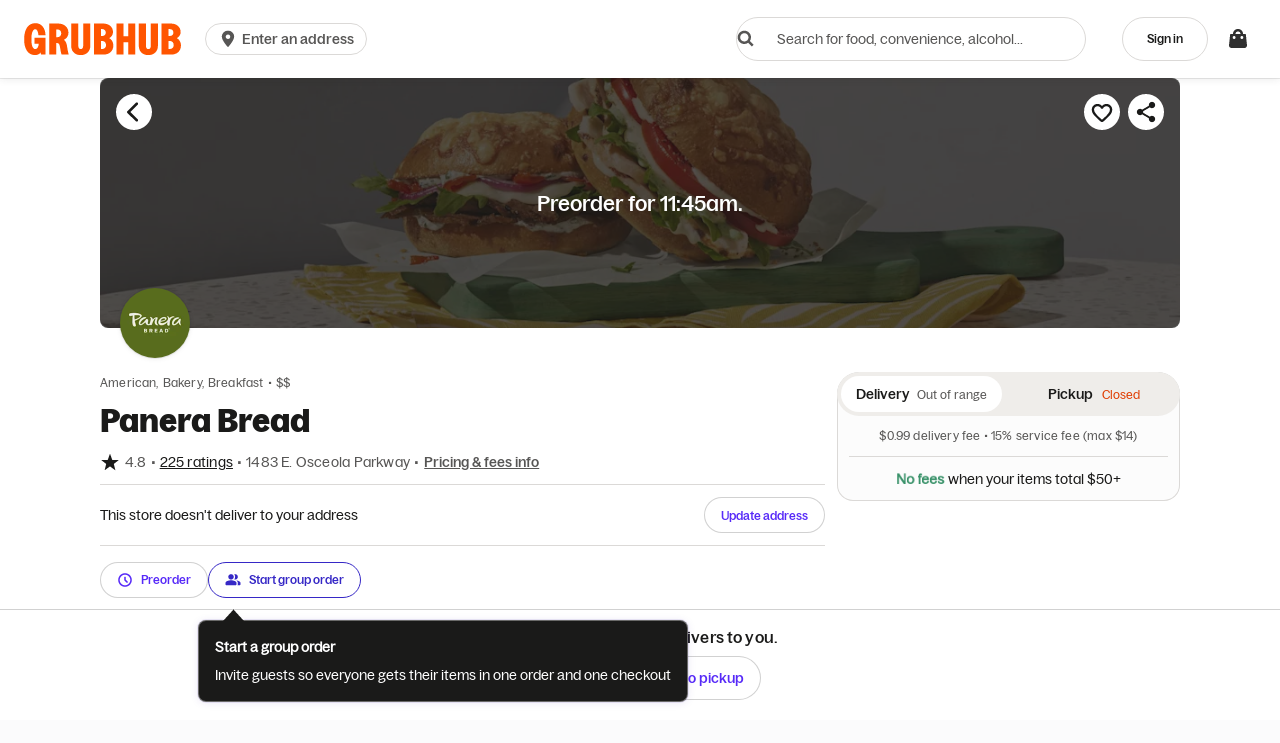

--- FILE ---
content_type: text/html
request_url: https://tzm.px-cloud.net/ns?c=7cff1c50-fd9a-11f0-90ff-adbdfeaa3024
body_size: 168
content:
4AH03xagu40YE6bctmbTKsjHp2soBiVHjG0VasGi26OqZ2LxnGmV_zsVF4fI3cPD4PnuUukh_J5td6L6hOjK1ccbY8SXpZxmR9w1iQTRhR4B8vAb_3XNqVa5nzEOmqCXfMGGY95V3m8ULHsoDEbOZ0wtty9Gct6URZseYQ==

--- FILE ---
content_type: text/css
request_url: https://assets.grubhub.com/css/main-0d06e4418fd3f37ef610.css
body_size: 50735
content:
.city-carousel-photos-card,.city-carousel-review-card{height:220px;width:300px}@media (max-width:992px){.city-carousel-review-card{width:100%;height:auto}}@media (max-width:767px){.city-carousel-review-card{height:150px}}.city-carousel-photos-slide{border-radius:4px 0 0 4px}@media (max-width:767px){.city-carousel-photos-slide{border-radius:4px 4px 0 0}}@media (max-width:767px){.city-carousel-photos-border{border-bottom:1px solid rgba(0,0,0,.1)}}@media (min-width:768px){.city-carousel-photos-border{border-right:1px solid rgba(0,0,0,.1)}}@media (max-width:991px){.city-carousel-review-border{border-top:1px solid rgba(0,0,0,.1);border-radius:0 0 4px 4px;margin-bottom:2px}}@media (min-width:992px){.city-carousel-review-border{border-left:1px solid rgba(0,0,0,.1);border-radius:0 4px 4px 0}}.city-carousel-review-text{padding:16px 24px;width:100%}.city-carousel-arrow{background:transparent;height:24px!important;width:24px!important}.ghsCarousel-slide{margin-bottom:0}.ghsCarousel-content{margin-left:0}form.autocomplete-form{margin-bottom:0}.list-block.autocomplete-list{border:none!important}.list-block.autocomplete-list .list-item .autocomplete-item{padding:16px;border:none}.parallax-image{position:absolute;height:100%;top:50%;left:50%}.parallax-body{position:absolute;top:0;left:0;width:100vw;height:100vh}.order-method-radio-input{position:absolute;width:1px;height:1px;padding:0;margin:-1px;overflow:hidden;clip:rect(0,0,0,0);white-space:nowrap;border:0}.order-method-radio-input:checked+.order-method-option{cursor:default}.order-method-toggle{background-color:#efedea;padding:4px;display:inline-flex;justify-content:space-between;border-radius:100px;width:100%;position:relative}.order-method-toggle.fee-transparency-enabled{height:44px}.selector-container{position:absolute;top:0;left:0;width:100%;height:100%;padding:4px;display:flex}.selector-container.delivery:before,.selector-container.pickup:before{content:"";transition:flex .2s ease-out}.selector-container.delivery .selector,.selector-container.pickup .selector{flex-basis:48%;background-color:#fff;border-radius:100px}.selector-container.pickup:before{flex:1}.order-method-option{position:relative;background-color:transparent;border-radius:100px;padding:4px;flex-basis:48%;text-align:center;font-size:12px;font-family:setBrandVars("bagoss-medium","scandia-medium");display:flex;align-items:center;justify-content:center;flex-direction:column;cursor:pointer}.order-method-option__subtext{color:#6b6b83}.order-method-option.fee-transparency-enabled{font-size:14px}@keyframes spin{0%{transform:rotate(0deg)}to{transform:rotate(1turn)}}@keyframes spinCounter{0%{transform:rotate(0deg)}to{transform:rotate(-1turn)}}@media (max-width:767px){.u-gutter-xs-0{padding-left:0;padding-right:0}}@media (max-width:767px){.u-gutterless-xs-0{margin-left:0;margin-right:0}}label{max-width:100%}input[type=search]{-moz-box-sizing:border-box;box-sizing:border-box}input[type=checkbox],input[type=radio]{margin:4px 0 0;margin-top:1px\9;line-height:normal}input[type=file]{display:block}input[type=range]{display:block;width:100%}select[multiple],select[size]{height:auto}input[type=checkbox]:focus,input[type=file]:focus,input[type=radio]:focus{outline:thin dotted;outline-offset:-2px}input[type=search]{-webkit-appearance:none}.s-form-group{margin-bottom:12px}.has-error .s-help-block{color:#c3363e}.has-success .s-help-block{color:#0e8450}.s-help-block{display:block;margin-top:5px;margin-bottom:10px;color:rgba(26,26,25,.75)}.s-dialog .s-help-block{clear:both;margin:0}.s-dialog .s-help-block>p{margin:5px 0 0}dialog .flatAddressInput .addressInput-textInput{border-radius:28px;height:48px}dialog .flatAddressInput .addressInput-iconBtn{height:24px;position:absolute;margin:auto;top:0;bottom:0}.flatAddressInput-showErrors{padding-bottom:24px}.flatAddressInput-showErrors .flatAddressInput-helpBlock{position:absolute;top:40px;margin:8px 0;left:0}.flatAddressInput.has-error input{border:1px solid #c3363e}input[type=number]{-moz-appearance:textfield}input[type=number]::-webkit-inner-spin-button,input[type=number]::-webkit-outer-spin-button{margin:0;-webkit-appearance:none}input[type=search]::-webkit-search-cancel-button,input[type=search]::-webkit-search-decoration,input[type=search]::-webkit-search-results-button,input[type=search]::-webkit-search-results-decoration{display:none}input[type=search]::-ms-clear,input[type=search]::-ms-reveal{display:none;width:0;height:0}.input-overflow{padding-right:10px;text-overflow:ellipsis}.placeholder::-moz-placeholder{color:#545470;opacity:1}.placeholder:-ms-input-placeholder{color:#545470}.placeholder::-webkit-input-placeholder{color:#545470}.startOrderForm-place--single>.s-input-group-btn{min-width:100px}.s-select-placeholder{white-space:nowrap;pointer-events:none}.s-select-icon{position:absolute!important;top:50%!important;margin-top:-10px;color:#cacaca;pointer-events:none}.s-select>select::-ms-value{background:none;color:inherit}.s-input-group--hasRightAddon>.s-form-control.ghs-passwordToggleField{padding-right:56px}.s-form-group .s-select-control{height:44px}@media (max-width:767px){.s-form-group .s-select-control{height:43px}}.s-select-control:invalid{color:#545470}.s-select-control:invalid#predefined-reason-internal-name option{color:#1a1a19}.s-select-control:invalid#predefined-reason-internal-name option:disabled{color:#545470}.pinInputComponent-numberInput{text-align:center;letter-spacing:1.5rem;font-size:20px}.enterCodeComponent-spinner{float:right}.enterEmailComponent-button{height:40px}.invalid-input{border-color:#c3363e}.valid-input{border-width:2px;border-color:#0e8450}.valid-input:focus{outline:1px auto #0e8450!important}@-ms-viewport{width:device-width}.s-visible-lg,.s-visible-sm,.s-visible-xs{display:none!important}@media (max-width:767px){.s-visible-xs{display:block!important}}@media (max-width:991px){.s-visible-sm{display:block!important}}@media (min-width:1200px){.s-visible-lg{display:block!important}}@media (max-width:767px){.s-hidden-xs{display:none!important}}@media (max-width:991px){.s-hidden-sm{display:none!important}}@media (max-width:1199px){.s-hidden-md{display:none!important}}@media (min-width:1200px){.s-hidden-lg{display:none!important}}@media (max-width:767px){.s-align-center-xs{text-align:center}}@media print{.s-visible-print-block{display:block!important}}@media print{.s-hidden-print{display:none!important}}body{-ms-overflow-style:scrollbar;background:#fbfbfc}.innerWrapper,.outerWrapper,body{position:relative}.innerWrapper{z-index:10;height:inherit}.outerWrapper.contentOnly{overflow:auto;top:0!important;padding:0;width:100%}.outerWrapper.contentOnly .s-container,.outerWrapper.contentOnly .s-container-fluid{overflow:hidden}.contentOnly .globalCart-container{padding:0}.imf-wrapper>:nth-child(2){display:none}.login-container{max-width:420px;width:auto;margin:0 auto;margin-top:20px}.login-container-fullheight{height:100vh;margin-top:0}.icon-cc,.icon-payment{width:36px;height:23px;border-radius:1px;background-size:contain;background-position:0 100%;background-repeat:no-repeat;top:0;margin-right:8px}.icon-cc.icon-lg,.icon-payment.icon-lg{width:54px;height:34px}.icon-cc.icon-xl,.icon-payment.icon-xl{width:100px;height:60px}.icon-payment-cash{background-image:url(/assets/img/payment/payment-icons/payment-cash.svg)}.icon-payment-credit-card{background-image:url(/assets/img/payment/payment-icons/cc-generic.svg)}.icon-payment-amex-express{background-image:url(/assets/img/payment/payment-amex-express.svg)}.icon-payment-apple-pay{background-image:url(/assets/img/payment/payment-icons/payment-apple-pay.svg)}.icon-payment-apple-pay.icon-lg{width:55px;height:34px}.icon-payment-apple-pay.icon-sm{width:36px;height:22px}.icon-payment-paypal-express{background-image:url(/assets/img/payment/payment-icons/payment-paypal.svg)}.icon-payment-credit-card-new{background-image:url(/assets/img/payment/payment-icons/cc-generic.svg)}.icon-payment-cash-new{background-image:url(/assets/img/payment/payment-cash-new.svg)}.icon-payment-venmo-pay{background-image:url(/assets/img/payment/payment-icons/payment-venmo.svg)}.icon-payment-android-pay{background-size:contain;background-image:url(/assets/img/payment/payment-icons/payment-google-pay.svg)}.icon-payment-cash-app{background-image:url(/assets/img/payment/payment-icons/payment-cash-app.svg)}.icon-payment-amazon-pay{background-image:url(/assets/img/amazon-pay/amazon-pay-thumbnail.svg)}.icon-payment-consumer-loc,.icon-payment-corporate-loc{background-image:url(/assets/img/payment/payment-icons/payment-corp-loc.svg)}.icon-payment-grubcash{background-image:url(/assets/img/payment/payment-icons/gh-grubhub-plus-cash.svg)}.icon-payment-grubpoints{background-image:url(/assets/img/payment/payment-icons/gh-grubhub-points-cash.svg)}.icon-payment-giftcard{background-image:url(/assets/img/payment/payment-icons/payment-gift-card.svg)}.icon-cc{background-image:url(/assets/img/payment/payment-icons/cc-generic.svg)}.icon-cc.cvv{background-image:url(/assets/img/payment/cc-back.svg)}.icon-cc.american-express,.icon-cc.americanexpress,.icon-cc.amex,.icon-cc.cvv-americanexpress,.icon-cc.cvv-amex{background-image:url(/assets/img/payment/payment-icons/cc-amex.svg)}.icon-cc.jcb{background-image:url(/assets/img/payment/payment-icons/cc-jcb.svg)}.icon-cc.disc,.icon-cc.discover{background-image:url(/assets/img/payment/payment-icons/cc-discover.svg)}.icon-cc.dc{background-image:url(/assets/img/payment/payment-icons/cc-dc.svg)}.icon-cc.visa{background-image:url(/assets/img/payment/cc-visa_allwhite.svg)}.icon-cc.mastercard,.icon-cc.mc{background-image:url(/assets/img/payment/payment-icons/cc-mastercard.svg)}.icon-expense-provider-concur{width:24px;height:24px;background:url(https://res.cloudinary.com/grubhub-assets/image/upload/v1579896750/seamless-expensing/sap-concur.svg) no-repeat 0 0;background-size:contain}.icon-expense-provider-accountLinkDone{width:28px;height:28px;background:url(https://res.cloudinary.com/grubhub-assets/image/upload/v1580505271/seamless-expensing/done.svg) no-repeat;background-size:contain}.google-powered-image{display:inline-block;margin-top:5px;min-height:20px;width:100%;background:transparent url(/assets/img/grubhub/powered-by-google.svg) no-repeat 50%}.icon-instacart-carrot{background-image:url(https://media-cdn.grubhub.com/grubhub-assets/w_100,q_auto:low,fl_lossy,dpr_2.0,c_fill,f_auto/Diner/Shared/instacart-carrot.png);background-size:contain;background-repeat:no-repeat;top:0}.icon-instacart-carrot-medium{width:24px;height:24px}.icon-instacart-carrot-small{width:20px;height:20px}.icon--rotate{cursor:progress;animation:spinCounter 1s linear infinite}.icon-double-arrow{padding-left:2.5px;content:"\BB"}.icon-spicy{display:inline-block;vertical-align:middle;width:24px;height:24px;background:transparent url(/assets/img/icon-pepper.svg) no-repeat 0 0}.icon-small{max-width:18px;max-height:18px;background-size:100% 100%}.cb-icon-wrapper{display:inline-block}.cb-icon-svg{display:block}.cb-icon--8{width:8px;height:8px}.cb-icon--12{width:12px;height:12px}.cb-icon--15{width:15px;height:15px}.cb-icon--20{width:20px;height:20px}.cb-icon--xs{width:16px;height:16px}.cb-icon--sm{width:24px;height:24px}.cb-icon--md,.s-iconBox-24{width:28px;height:28px}.cb-icon--lg{width:32px;height:32px}.cb-icon--xl{width:40px;height:40px}.cb-icon--left{transform:rotate(90deg)}.cb-icon--right{transform:rotate(-90deg)}.cb-icon--up{transform:rotate(180deg)}.cb-icon--down{transform:none}.s-checkbox-filler{color:#fff;margin-right:8px}.s-checkbox-filler:before{content:"";font-family:inherit}.u-flex-inline{display:inline-flex}.s-select-caret.useSVG{top:calc(50% - 8px);transition:color .1s ease;color:#572af8;right:8px;pointer-events:none;position:absolute}.s-btn-img--left>img.google{left:-1px;top:0;height:34px}.s-btn-primary--facebook>img{left:8px}.s-btn-img--left>img.amazon{left:8px;top:8px}.s-btn-primary--twitter{color:#fff;background:#1da1f2;background-color:#1da1f2}.s-btn-primary--envelope,.s-btn-primary--sms{color:#fff;background:#572af8;background-color:#572af8}.buttonSecondaryRedesigned{height:44px}.buttonSecondaryRedesignedFixedWidth{height:44px;width:72px}@media (max-width:1199px){.buttonSecondaryRedesignedFixedWidth{width:92px}}.icon-noLineHeight,.s-btn--noLabel{line-height:0}.apple-signin-button,.apple-signin-button:active,.apple-signin-button:hover{color:#000}.apple-signin-button>.profile-socialNetwork-connect-icon{margin-bottom:-4px}.gm-style .ghs-search-marker,.gm-style .noResultsControl{font-family:bagoss-regular;font-weight:400}.gm-style .ghs-search-marker{font-size:14px}.gm-style .noResultsControl{font-size:12px}.starRating-ratingCount--infoWindow{padding-top:1px}.searchResultsMap-container{display:block}.searchAreaControl--checkbox-filler>.p2r{display:flex}button.searchCurrentAreaControl,button.searchCurrentAreaControl:focus,button.searchCurrentAreaControl:hover{background:#262626}.searchAreaControl--label label{height:unset;padding:12px 16px}.searchAreaControl--label:hover{background-color:#f9f9f9}.searchAreaControl--btn{border:none;-webkit-appearance:none}.noResultsControl--shadow,.searchAreaControl--shadow,.searchAreaControl--shadow.s-btn:hover{box-shadow:0 3px 6px 1px rgba(26,26,25,.2)}.s-checkbox-input:checked+.s-checkbox-label>.searchAreaControl--checkbox-filler.s-checkbox-filler{background:#1a1a19;border-color:#1a1a19}.mapMarker-sponsored{position:relative;top:-2px}.searchResultsMap{position:relative}.s-iconBtn--xxxsmall{height:16px;width:16px}.searchResultsMap-content{width:100%;height:400px}@media (max-width:767px){.searchResultsMap-content{height:250px}}.searchPickupMapView .searchResultsMap-content{height:calc(100vh - 82px)}.map-result-marker__label{max-width:100px;display:inline-block;position:relative;font-size:11px;line-height:12px;padding:0 2px;text-shadow:-1px -1px 0 #fff,0 -1px 0 #fff,1px -1px 0 #fff,1px 0 0 #fff,1px 1px 0 #fff,0 1px 0 #fff,-1px 1px 0 #fff,-1px 0 0 #fff}@supports (-webkit-line-clamp:2){.map-result-marker__label{-webkit-line-clamp:2;text-overflow:ellipsis;display:-webkit-box;overflow:hidden}}@supports (-webkit-line-clamp:3){.map-result-marker__label__three-line{-webkit-line-clamp:3;text-overflow:ellipsis;display:-webkit-box;overflow:hidden}}.map-merchant-pin--selected,.map-merchant-pin:hover{transform:scale(1.2)}.homePage-wrapper{overflow:hidden}.homePage-wrapper .section{background:#fbfbfc}.homePage-wrapper--loggedIn,.homePage-wrapper.homePage-wrapper--loggedIn .section{background:#fff}.section-header{width:100%;align-items:baseline;margin-bottom:16px}@media (max-width:767px){.section-header{margin-bottom:12px}}@media (max-width:767px){.deals-padding{padding-left:21px;padding-right:21px}}.startOrder-form-instructions{color:#fff}.startOrder-form-instructions h6{margin-bottom:10px}@media (min-width:768px){.homePage-wrapper.homepage-height-placeholder .hero-wrapper{min-height:212px}.homePage-wrapper.homepage-height-placeholder .restaurant-section-data,.homePage-wrapper.homepage-height-placeholder ghs-html-fragment{min-height:250px}}.gift-card-container{background:#fff}.hero-wrapper .hero-title{display:none}.hero-form{margin:0 auto;z-index:1090}@media (min-width:768px){.hero-form{position:absolute;top:50%;left:50%;transform:translate(-50%,-50%)}}.hero-form .startOrder-order-method{margin-bottom:20px}@media (max-width:991px){.s-input-row.rb-search-row-authenticated{flex-direction:column}}@media (min-width:768px){.hero-form--rightBorder{border-right:1px solid #efeff2}}.hero-title{font-size:34px;margin-bottom:5px;color:#fff}@media (max-width:767px){.hero-title{font-size:22px;position:relative;top:-155px}}.hero-title.isSignedIn{margin-bottom:10px}.startOrder{position:relative;z-index:1}.startOrder-form{z-index:1;background:none;padding:20px 30px}@media (min-width:768px){.startOrder-form{padding:20px 50px 15px}}.startOrder-form .s-form-group{padding:0}.addressInput-submitBtn{min-width:155px}.addressInput-submitBtn.homepage-hero-redesign{position:absolute}@media (min-width:992px){.addressInput-submitBtn.homepage-hero-redesign{width:-webkit-fit-content;width:-moz-fit-content;width:fit-content;padding:12px 20px}}.startOrderForm-submit-btn{height:45px}.startOrderForm-place .startOrderForm-submit-btn{margin-left:8px}@media (max-width:767px){.startOrderForm-place .startOrderForm-submit-btn{margin-top:8px;margin-left:0!important;flex:1 1 auto;width:100%}}.startOrderForm-place--loggedOut>.startOrder-address-input{flex:1 1 75%}@media (min-width:992px)and (max-width:1200px){.fullscreen-autocomplete-input .homepage-hero-redesign-autocomplete{max-width:55%;padding-right:16px}}@media (min-width:992px)and (max-width:1200px){.fullscreen-autocomplete-input .homepage-cta-wrapper.homepage-hero-redesign{max-width:40%}}.ghs-orderMethod-default.s-radio-group{flex:0 1 50%}@media (max-width:767px){.ghs-orderMethod-default.s-radio-group{flex:1 0 auto}}.section-orders{padding:0}.section-orders-container .ghsCarousel-next,.section-orders-container .ghsCarousel-previous{color:#572af8}.ghsCarousel-next,.ghsCarousel-previous{color:#572af8!important}.app-download-appsStore-img{margin-top:5px;height:40px;width:140px}.s-card-promo-image{width:70px;height:70px;background-image:url(/assets/img/grubhub/card_fallback.png)}.homePage-wrapper>*{order:10}.homePage-wrapper .siteFooterWrapper{order:99}.homePage-wrapper .u-homepageOrder-0{order:0}.homePage-wrapper .u-homepageOrder-1{order:1}.homePage-wrapper .u-homepageOrder-2{order:2}.homePage-wrapper .u-homepageOrder-3{order:3}.homePage-wrapper .u-homepageOrder-4{order:4}.homePage-wrapper .u-homepageOrder-5{order:5}.homePage-wrapper .u-homepageOrder-6{order:6}.homePage-wrapper .u-homepageOrder-7{order:7}.homePage-wrapper .u-homepageOrder-8{order:8}.homePage-wrapper .u-homepageOrder-9{order:9}.homePage-wrapper .u-homepageOrder-10{order:10}.homePage-wrapper .u-homepageOrder-11{order:11}.homePage-wrapper .u-homepageOrder-12{order:12}.homePage-wrapper .u-homepageOrder-13{order:13}.homePage-wrapper .u-homepageOrder-14{order:14}.homePage-wrapper .u-homepageOrder-15{order:15}.homePage-wrapper .u-homepageOrder-16{order:16}.homePage-wrapper .u-homepageOrder-17{order:17}.homePage-wrapper .u-homepageOrder-18{order:18}.homePage-wrapper .u-homepageOrder-19{order:19}.homePage-wrapper .u-homepageOrder-20{order:20}.valueProp{padding:15px 0}.testimonial:first-child .testimonial-image{background-position:0 0}.testimonial:nth-child(2) .testimonial-image{background-position:100% 0}.testimonial:nth-child(3) .testimonial-image{background-position:0 100%}.testimonial:last-child .testimonial-image{background-position:100% 100%}.testimonial-image{overflow:hidden;padding-bottom:100%;width:100%;height:0;background:url(/assets/img/grubhub/new/faces.jpg) no-repeat;background-size:200%;margin-right:-15px;border-radius:50%}.eventMsg-container{text-align:center}.order-status-banner-convenience,.order-status-banner.order-status-banner-carousel-convenience{overflow:visible}.order-status-banner.order-status-banner-carousel-convenience .ghsCarousel-slide-two-max{padding:16px 24px;margin-bottom:0}.order-status-banner.order-status-banner-carousel-convenience .ghsCarousel-arrow.ghsCarousel-next{right:-28px;position:absolute}.order-status-banner.order-status-banner-carousel-convenience .ghsCarousel-arrow.ghsCarousel-previous{left:-28px;position:absolute}@media (max-width:1199px){.order-status-banner.order-status-banner-carousel-convenience .ghsCarousel-arrow.ghsCarousel-next{right:-12px;position:absolute}.order-status-banner.order-status-banner-carousel-convenience .ghsCarousel-arrow.ghsCarousel-previous{left:-12px;position:absolute}}@media (min-width:992px){.order-status-banner.order-status-banner-carousel-convenience .ghsCarousel-content{display:flex;align-items:center}.order-status-banner.order-status-banner-carousel-convenience .ghsCarousel-slide-two-max+.ghsCarousel-slide-two-max{border-left:1px solid rgba(38,38,38,.2)}}@media (max-width:991px){.order-status-banner.order-status-banner-carousel-convenience{padding-right:16px}.order-status-banner.order-status-banner-carousel-convenience.multi-order-banner{padding:0;max-height:100%}.order-status-banner.order-status-banner-carousel-convenience.multi-order-banner .ghsCarousel-slides{margin:0}.order-status-banner.order-status-banner-carousel-convenience .ghsCarousel-arrow.ghsCarousel-next{display:none}.order-status-banner.order-status-banner-carousel-convenience .ghsCarousel-content.promo-carousel{padding:0}.order-status-banner.order-status-banner-carousel-convenience .ghsCarousel-arrow.ghsCarousel-previous{display:none}.order-status-banner.order-status-banner-carousel-convenience .ghsCarousel-content,.order-status-banner.order-status-banner-carousel-convenience .ghsCarousel-content .ghsCarousel-slide{width:100%}.order-status-banner.order-status-banner-carousel-convenience .ghsCarousel-content .ghsCarousel-slide-two-max{max-width:100%;padding:16px}.order-status-banner.order-status-banner-carousel-convenience .ghsCarousel-content .ghsCarousel-slide-two-max+.ghsCarousel-slide-two-max{border-top:1px solid rgba(38,38,38,.2)}.order-status-banner.order-status-banner-carousel-convenience .ghsCarousel-content .ghsCarousel-slide:nth-of-type(1n+3){display:none}}.startOrder-form-instructions h6{margin:10px 0 15px}.has-error .accountWizard-input{border-color:#c3363e}@media (max-width:991px){.s-input-row>.s-btn:not(.s-input-group-addon).startOrderForm-submit-btn-default{margin-left:0}}@media (-ms-high-contrast:none),screen and (-ms-high-contrast:active){.startOrderForm--r2pClear>.r2p{flex-grow:1}.mainNav .mainNavSearch-location{min-width:150px}}.startOrderForm--r2pClear>.r2p{display:flex}.startOrderForm-r2pClear--100>.r2p{width:100%}.startOrderForm-r2pClear--grow>.r2p{flex-grow:1}.startOrderForm--r2pClear .s-btn{flex:inherit}.homepage-middle-content--withVariantEnabled{margin-top:32px;padding:32px 16px 16px;border-radius:3px}.featured-topic.for-topics{min-width:100%}.featured-topic .ghsCarousel .ghsCarousel-slide:first-child{padding-left:21px}.featured-topic .ghsCarousel .ghsCarousel-slide:last-child{padding-right:16px}.featured-topic .ghsCarousel.redesign-for-topics .ghsCarousel-slide:first-child{padding-left:8px}.featured-topic .ghsCarousel.redesign-for-topics .ghsCarousel-slide-four-max,.featured-topic .ghsCarousel.redesign-for-topics .ghsCarousel-slide:last-child{padding-right:8px}@media (max-width:767px){.featured-topic .ghsCarousel.redesign-for-topics .ghsCarousel-slide-four-max{min-width:248px}}.featured-topic .featured-topic-cards{height:275px;width:auto;min-width:100%}@media (max-width:767px){.featured-topic .featured-topic-cards .s-card-media .s-card-media-fab{z-index:2}.featured-topic .featured-topic-cards .s-card-media .small-card-media-image.s-card-media-image{position:relative}.featured-topic .featured-topic-cards .s-card-media .small-card-media-image.s-card-media-image .restaurantImage-img{width:unset!important;min-width:100%;height:100%;top:50%;left:50%;transform:translate(-50%,-50%);position:absolute}}.featured-topic .featured-topic-cards-attributionBlock.featured-topic-cards{height:285px}.featured-topic .featured-topic-cards-savedRestaurants.featured-topic-cards{height:252px}.featured-topic .featured-topic-image-wrapper{width:100%;height:275px;overflow:hidden;position:relative}.featured-topic .featured-topic-image-wrapper .topic-label-wrapper{top:0;left:0;padding:12px 0 0 12px}@media (min-width:576px){.featured-topic .featured-topic-image-wrapper .topic-label-wrapper{left:8px}}.featured-topic .featured-topic-image-wrapper .topic-button-wrapper{position:absolute;bottom:0;left:0;width:100%}.featured-topic .featured-topic-image-wrapper .topic-button-wrapper .topic-button{color:rgba(26,26,25,.9)}@media (min-width:992px){.featured-topic .featured-topic-image-wrapper{height:566px}.featured-topic .featured-topic-image-wrapper .topic-button-wrapper{padding-bottom:16px}.featured-topic .featured-topic-image-wrapper.small-featured-image{height:275px}.featured-topic .featured-topic-image-wrapper.featured-topic-cards-attributionBlock{height:586px}.featured-topic .featured-topic-image-wrapper.small-featured-image.featured-topic-cards-attributionBlock{height:285px}}.featured-topic .featured-topic-image-carousel{min-width:220px}.featured-topic .featured-topic-image-carousel.featured-topic-cards-attributionBlock{height:285px}@media (min-width:992px){.topic-reverse{flex-direction:row-reverse}.topic-reverse .topic-reverse .s-row{flex-direction:row}}.topic-label-wrapper{position:absolute;max-width:80%;overflow:hidden}.topic-label{background-color:hsla(0,0%,100%,.7)}.topic-header-image{vertical-align:sub;height:1.1em}.topic-image{min-width:100%;width:auto;height:100%;box-shadow:0 1px 1px rgba(0,0,0,.1)}.topic-image:hover{box-shadow:0 1px 0 rgba(0,0,0,.1),0 0 5px rgba(0,0,0,.05),0 0 10px rgba(0,0,0,.15)}.topic-image.popular-topic-image{height:auto}.featured-topic{max-width:100%}.rtpLanding-header-inset{position:absolute;bottom:16px;left:16px}@media (min-width:576px){.rtpLanding-header-inset{left:0}}.rtpLanding-header-inset-text{background-color:hsla(0,0%,100%,.75);padding:48px 24px}.rtpLanding-header-inset-text .s-control-group{position:relative}@media (min-width:576px){.rtpLanding-header-inset-text .s-input-group--hasRightAddon{margin-right:12px}}.startOrder-spacer-gif{margin-left:auto}.order-status-banner{overflow:hidden;transition:max-height .2s linear;max-height:280px;height:auto}.order-status-banner.collapsed{max-height:0;border:0;margin:0;overflow:hidden}.collapsibleSection-caret{float:right;display:none}@media (max-width:767px){.collapsibleSection-caret{display:inline-block}}.s-iconBtn--xlarge{height:64px;width:64px}.circle{align-items:center;background:rgba(26,26,25,.75);display:inline-flex;justify-content:center;min-width:28px;height:28px;border-radius:20px;vertical-align:middle}.past-order-carousel-card{position:relative}.past-order-carousel-card .s-card-media-fab{z-index:1}.mweb-homepage-header-redesign{padding:14px 16px;padding-bottom:0}.mweb-homepage-header-redesign .mainNavSearch-location{border-bottom:none;margin-top:56px;border-top:none}.mweb-homepage-header-redesign .mainNav-addressDisplay{margin-top:8px;margin-bottom:10px}.mweb-homepage-header-redesign .mainNav-addressDisplay .mainNav-addressDisplay--geoIcon{display:none}.mweb-homepage-header-redesign .mainNav-addressDisplay .mainNav-addressDisplay--caret .cb-icon--xs,.mweb-homepage-header-redesign .mainNav-addressDisplay .s-btn-text{color:#000}.mweb-homepage-header-redesign .mainNav-addressDisplay .mainNav-addressDisplay--labelAddress{color:#000;font-family:bagoss-medium;font-size:13.2px}.mweb-homepage-header-redesign .ghs-searchInput,.mweb-homepage-header-redesign .s-btn-primary{border-radius:28px}.mweb-homepage-header-redesign .ghs-searchInput{height:48px;box-shadow:0 1px 8px rgba(54,40,198,.1)}.mweb-homepage-header-redesign .startOrder-search-input{margin-bottom:10px}.mweb-homepage-header-redesign .s-btn.s-btn-primary{min-height:36px;margin-bottom:16px;margin-top:2px}.mweb-homepage-header-redesign .s-radio-group--tabbed .s-radio-label{padding-left:6px;padding-right:6px;color:#6b6b83;font-size:16.5px}.mweb-homepage-header-redesign .s-radio-group--tabbed .s-icon,.mweb-homepage-header-redesign .s-radio-group--tabbed .s-radio-label.selected{color:#000}.mweb-homepage-header-redesign .s-when-for-button{border:none;font-family:bagoss-medium;font-weight:400;font-size:15.4px;border-bottom:4px solid transparent;padding-right:8px}.mweb-homepage-header-redesign .s-when-for-button.s-form-control{padding-top:6px;padding-bottom:8px;height:36px;background:transparent;padding-left:36px}.mweb-homepage-header-redesign .s-when-for-button span{color:#572af8;margin-left:8px}.mweb-homepage-header-redesign .s-when-for-button .cb-icon{margin-left:4px}.mweb-homepage-header-redesign .startOrder-order-method{margin-top:8px}.mweb-homepage-header-redesign .orderMethod-whenFor-container{margin-left:auto;width:auto;min-height:auto;margin-bottom:0}.mweb-homepage-header-redesign .orderMethod-whenFor-container .s-icon{height:32px}.desktop-homepage-header-redesign{margin-top:32px}.desktop-homepage-header-redesign .startOrder-order-method{margin-bottom:0;flex-basis:100%}.desktop-homepage-header-redesign .startOrder-order-method .s-radio-group{margin-bottom:0}.desktop-homepage-header-redesign .s-radio-group--tabbed .s-radio-label{padding-left:6px;padding-right:6px;color:#6b6b83}.desktop-homepage-header-redesign .s-radio-group--tabbed .s-icon,.desktop-homepage-header-redesign .s-radio-group--tabbed .s-radio-label.selected{color:#000}.desktop-homepage-header-redesign .s-radio-text,.desktop-homepage-header-redesign .whenForSelector-btn{font-family:bagoss-medium;font-weight:400;font-size:15.4px}.desktop-homepage-header-redesign .whenForSelector-btn{border:none;border-bottom:4px solid transparent}.desktop-homepage-header-redesign .whenForSelector-btn.s-form-control{height:36px;background:transparent;border:none;flex-direction:row;padding:6px 8px 8px 40px}.desktop-homepage-header-redesign .whenForSelector-btn span{color:#572af8;margin-left:8px}.desktop-homepage-header-redesign .whenForSelector-btn .cb-icon{margin-left:4px}.desktop-homepage-header-redesign .orderMethod-whenFor-container{margin-left:auto;width:auto}.desktop-homepage-header-redesign .orderMethod-whenFor-container .s-icon{height:32px}.transparent-carousel-arrow{background:transparent}.featured-topic .featured-topic-cards-redesign.featured-topic-cards{height:100%}.homePage-wrapper .featured-topic.for-topics.spotlight-topics .spotlight-partnership-image-wrapper{-webkit-clip-path:polygon(86px 0,100% 0,100% 100%,0 100%);clip-path:polygon(86px 0,100% 0,100% 100%,0 100%);flex:1}.homePage-wrapper .featured-topic.for-topics.spotlight-topics .spotlight-partnership-image-wrapper img{border-radius:0 12px 12px 0;object-fit:cover}@media (min-width:1200px){.featured-topic.for-topics.spotlight-topics{flex-wrap:nowrap}.featured-topic.for-topics.spotlight-topics .spotlight-topic-info{-ms-grid-row-align:center;align-self:center;padding:0 20px 0 0;flex-basis:25%;min-width:25%;max-width:25%}.featured-topic.for-topics.spotlight-topics .topic-component-restaurant-carousel{max-width:75%;padding-right:8px;padding-left:5px}}@media (min-width:768px)and (max-width:991px){.featured-topic.for-topics.spotlight-topics{flex-wrap:nowrap}.featured-topic.for-topics.spotlight-topics .spotlight-topic-info{-ms-grid-row-align:center;align-self:center;padding:0 20px 0 0;flex-basis:50%;min-width:50%;max-width:50%}.featured-topic.for-topics.spotlight-topics .topic-component-restaurant-carousel{max-width:50%;padding-right:8px;padding-left:9px}.featured-topic.for-topics.spotlight-topics .topic-component-restaurant-carousel .ghsCarousel-slide-three-max{flex-basis:100%;min-width:100%;max-width:100%}}@media (min-width:991px)and (max-width:1200px){.featured-topic.for-topics.spotlight-topics{flex-wrap:nowrap}.featured-topic.for-topics.spotlight-topics .spotlight-topic-info{-ms-grid-row-align:center;align-self:center;padding:0 20px 0 0;flex-basis:33.3333333333%;min-width:33.3333333333%;max-width:33.3333333333%}.featured-topic.for-topics.spotlight-topics .topic-component-restaurant-carousel{max-width:66.6666666667%;padding-right:8px;padding-left:5px}.featured-topic.for-topics.spotlight-topics .topic-component-restaurant-carousel .ghsCarousel-slide-three-max{flex-basis:50%;min-width:50%;max-width:50%}}.no-address-page{width:100%;align-items:center;justify-content:center}.no-address-page .no-address-page-container{width:425px;text-align:center}.no-address-page button{width:100%}@media (max-width:575px){.no-address-page{justify-content:flex-start;padding-top:80px}.no-address-page .no-address-page-container{width:288px}}.homePage-wrapper.homePage-wrapper--loggedIn .topic-component .cuisine-ribbon.cuisine-ribbon--sm .ghsCarousel-content.ghsCarousel-slides.ghsCarousel-content-edgeScroll{margin:0;padding:0 16px!important}.homePage-wrapper.homePage-wrapper--loggedIn.order-banner-redesign{overflow:visible}.homePage-wrapper.homePage-wrapper--loggedIn.order-banner-redesign .order-banner-container{position:-webkit-sticky;position:sticky;z-index:10001}@media (max-width:767px){.homePage-wrapper.homePage-wrapper--loggedIn.order-banner-redesign .order-banner-container{order:100}}@media (max-width:575px){.homePage-wrapper>.s-container,.homePage-wrapper>.startOrder{padding-left:16px;padding-right:16px}.homePage-wrapper .s-container.carousel-container,.homePage-wrapper .s-container.section-orders-container,.homePage-wrapper .s-container.startOrder-form-inline,.homePage-wrapper .s-container.topic-component,.homePage-wrapper .s-container.topic-list-component,.homePage-wrapper .startOrderForm,.homePage-wrapper>.s-container{width:100%}.homePage-wrapper .s-container.carousel-container:not(.section-orders-container),.homePage-wrapper .s-container.section-orders-container:not(.section-orders-container),.homePage-wrapper .s-container.startOrder-form-inline:not(.section-orders-container),.homePage-wrapper .s-container.topic-component:not(.section-orders-container),.homePage-wrapper .s-container.topic-list-component:not(.section-orders-container),.homePage-wrapper .startOrderForm:not(.section-orders-container),.homePage-wrapper>.s-container:not(.section-orders-container){max-width:1616px}.homePage-wrapper .s-container.carousel-container.s-container.carousel-container,.homePage-wrapper .s-container.carousel-container .spotlight-container,.homePage-wrapper .s-container.carousel-container.topic-list-component,.homePage-wrapper .s-container.section-orders-container.s-container.carousel-container,.homePage-wrapper .s-container.section-orders-container .spotlight-container,.homePage-wrapper .s-container.section-orders-container.topic-list-component,.homePage-wrapper .s-container.startOrder-form-inline.s-container.carousel-container,.homePage-wrapper .s-container.startOrder-form-inline .spotlight-container,.homePage-wrapper .s-container.startOrder-form-inline.topic-list-component,.homePage-wrapper .s-container.topic-component.s-container.carousel-container,.homePage-wrapper .s-container.topic-component .spotlight-container,.homePage-wrapper .s-container.topic-component.topic-list-component,.homePage-wrapper .s-container.topic-list-component.s-container.carousel-container,.homePage-wrapper .s-container.topic-list-component .spotlight-container,.homePage-wrapper .s-container.topic-list-component.topic-list-component,.homePage-wrapper .startOrderForm.s-container.carousel-container,.homePage-wrapper .startOrderForm .spotlight-container,.homePage-wrapper .startOrderForm.topic-list-component,.homePage-wrapper>.s-container.s-container.carousel-container,.homePage-wrapper>.s-container .spotlight-container,.homePage-wrapper>.s-container.topic-list-component{padding-left:16px;padding-right:16px}.homePage-wrapper .s-container.carousel-container.s-container.carousel-container.is-NVR,.homePage-wrapper .s-container.carousel-container .spotlight-container.is-NVR,.homePage-wrapper .s-container.carousel-container.topic-list-component.is-NVR,.homePage-wrapper .s-container.section-orders-container.s-container.carousel-container.is-NVR,.homePage-wrapper .s-container.section-orders-container .spotlight-container.is-NVR,.homePage-wrapper .s-container.section-orders-container.topic-list-component.is-NVR,.homePage-wrapper .s-container.startOrder-form-inline.s-container.carousel-container.is-NVR,.homePage-wrapper .s-container.startOrder-form-inline .spotlight-container.is-NVR,.homePage-wrapper .s-container.startOrder-form-inline.topic-list-component.is-NVR,.homePage-wrapper .s-container.topic-component.s-container.carousel-container.is-NVR,.homePage-wrapper .s-container.topic-component .spotlight-container.is-NVR,.homePage-wrapper .s-container.topic-component.topic-list-component.is-NVR,.homePage-wrapper .s-container.topic-list-component.s-container.carousel-container.is-NVR,.homePage-wrapper .s-container.topic-list-component .spotlight-container.is-NVR,.homePage-wrapper .s-container.topic-list-component.topic-list-component.is-NVR,.homePage-wrapper .startOrderForm.s-container.carousel-container.is-NVR,.homePage-wrapper .startOrderForm .spotlight-container.is-NVR,.homePage-wrapper .startOrderForm.topic-list-component.is-NVR,.homePage-wrapper>.s-container.s-container.carousel-container.is-NVR,.homePage-wrapper>.s-container .spotlight-container.is-NVR,.homePage-wrapper>.s-container.topic-list-component.is-NVR{margin-top:24px}}@media (max-width:575px)and (max-width:767px){.homePage-wrapper .s-container.carousel-container.s-container.carousel-container.is-NVR,.homePage-wrapper .s-container.carousel-container .spotlight-container.is-NVR,.homePage-wrapper .s-container.carousel-container.topic-list-component.is-NVR,.homePage-wrapper .s-container.section-orders-container.s-container.carousel-container.is-NVR,.homePage-wrapper .s-container.section-orders-container .spotlight-container.is-NVR,.homePage-wrapper .s-container.section-orders-container.topic-list-component.is-NVR,.homePage-wrapper .s-container.startOrder-form-inline.s-container.carousel-container.is-NVR,.homePage-wrapper .s-container.startOrder-form-inline .spotlight-container.is-NVR,.homePage-wrapper .s-container.startOrder-form-inline.topic-list-component.is-NVR,.homePage-wrapper .s-container.topic-component.s-container.carousel-container.is-NVR,.homePage-wrapper .s-container.topic-component .spotlight-container.is-NVR,.homePage-wrapper .s-container.topic-component.topic-list-component.is-NVR,.homePage-wrapper .s-container.topic-list-component.s-container.carousel-container.is-NVR,.homePage-wrapper .s-container.topic-list-component .spotlight-container.is-NVR,.homePage-wrapper .s-container.topic-list-component.topic-list-component.is-NVR,.homePage-wrapper .startOrderForm.s-container.carousel-container.is-NVR,.homePage-wrapper .startOrderForm .spotlight-container.is-NVR,.homePage-wrapper .startOrderForm.topic-list-component.is-NVR,.homePage-wrapper>.s-container.s-container.carousel-container.is-NVR,.homePage-wrapper>.s-container .spotlight-container.is-NVR,.homePage-wrapper>.s-container.topic-list-component.is-NVR{margin-top:16px}.homePage-wrapper .s-container.carousel-container.s-container.carousel-container.is-NVR.mWeb-filters,.homePage-wrapper .s-container.carousel-container .spotlight-container.is-NVR.mWeb-filters,.homePage-wrapper .s-container.carousel-container.topic-list-component.is-NVR.mWeb-filters,.homePage-wrapper .s-container.section-orders-container.s-container.carousel-container.is-NVR.mWeb-filters,.homePage-wrapper .s-container.section-orders-container .spotlight-container.is-NVR.mWeb-filters,.homePage-wrapper .s-container.section-orders-container.topic-list-component.is-NVR.mWeb-filters,.homePage-wrapper .s-container.startOrder-form-inline.s-container.carousel-container.is-NVR.mWeb-filters,.homePage-wrapper .s-container.startOrder-form-inline .spotlight-container.is-NVR.mWeb-filters,.homePage-wrapper .s-container.startOrder-form-inline.topic-list-component.is-NVR.mWeb-filters,.homePage-wrapper .s-container.topic-component.s-container.carousel-container.is-NVR.mWeb-filters,.homePage-wrapper .s-container.topic-component .spotlight-container.is-NVR.mWeb-filters,.homePage-wrapper .s-container.topic-component.topic-list-component.is-NVR.mWeb-filters,.homePage-wrapper .s-container.topic-list-component.s-container.carousel-container.is-NVR.mWeb-filters,.homePage-wrapper .s-container.topic-list-component .spotlight-container.is-NVR.mWeb-filters,.homePage-wrapper .s-container.topic-list-component.topic-list-component.is-NVR.mWeb-filters,.homePage-wrapper .startOrderForm.s-container.carousel-container.is-NVR.mWeb-filters,.homePage-wrapper .startOrderForm .spotlight-container.is-NVR.mWeb-filters,.homePage-wrapper .startOrderForm.topic-list-component.is-NVR.mWeb-filters,.homePage-wrapper>.s-container.s-container.carousel-container.is-NVR.mWeb-filters,.homePage-wrapper>.s-container .spotlight-container.is-NVR.mWeb-filters,.homePage-wrapper>.s-container.topic-list-component.is-NVR.mWeb-filters{margin-top:10px}}@media (max-width:575px){.homePage-wrapper .s-container.carousel-container .topic-grid-wrapper,.homePage-wrapper .s-container.section-orders-container .topic-grid-wrapper,.homePage-wrapper .s-container.startOrder-form-inline .topic-grid-wrapper,.homePage-wrapper .s-container.topic-component .topic-grid-wrapper,.homePage-wrapper .s-container.topic-list-component .topic-grid-wrapper,.homePage-wrapper .startOrderForm .topic-grid-wrapper,.homePage-wrapper>.s-container .topic-grid-wrapper{margin-left:-6px;margin-right:-6px}.homePage-wrapper .s-container.carousel-container .topic-grid-wrapper .topic-cell-wrapper,.homePage-wrapper .s-container.section-orders-container .topic-grid-wrapper .topic-cell-wrapper,.homePage-wrapper .s-container.startOrder-form-inline .topic-grid-wrapper .topic-cell-wrapper,.homePage-wrapper .s-container.topic-component .topic-grid-wrapper .topic-cell-wrapper,.homePage-wrapper .s-container.topic-list-component .topic-grid-wrapper .topic-cell-wrapper,.homePage-wrapper .startOrderForm .topic-grid-wrapper .topic-cell-wrapper,.homePage-wrapper>.s-container .topic-grid-wrapper .topic-cell-wrapper{padding-left:6px;padding-right:6px}.homePage-wrapper .s-container.carousel-container .ghsCarousel-container .ghsCarousel-content,.homePage-wrapper .s-container.carousel-container .ghsCarousel-container .ghsCarousel-content-edgeScroll,.homePage-wrapper .s-container.carousel-container .section-orders-container .ghsCarousel-content,.homePage-wrapper .s-container.carousel-container .section-orders-container .ghsCarousel-content-edgeScroll,.homePage-wrapper .s-container.section-orders-container .ghsCarousel-container .ghsCarousel-content,.homePage-wrapper .s-container.section-orders-container .ghsCarousel-container .ghsCarousel-content-edgeScroll,.homePage-wrapper .s-container.section-orders-container .section-orders-container .ghsCarousel-content,.homePage-wrapper .s-container.section-orders-container .section-orders-container .ghsCarousel-content-edgeScroll,.homePage-wrapper .s-container.startOrder-form-inline .ghsCarousel-container .ghsCarousel-content,.homePage-wrapper .s-container.startOrder-form-inline .ghsCarousel-container .ghsCarousel-content-edgeScroll,.homePage-wrapper .s-container.startOrder-form-inline .section-orders-container .ghsCarousel-content,.homePage-wrapper .s-container.startOrder-form-inline .section-orders-container .ghsCarousel-content-edgeScroll,.homePage-wrapper .s-container.topic-component .ghsCarousel-container .ghsCarousel-content,.homePage-wrapper .s-container.topic-component .ghsCarousel-container .ghsCarousel-content-edgeScroll,.homePage-wrapper .s-container.topic-component .section-orders-container .ghsCarousel-content,.homePage-wrapper .s-container.topic-component .section-orders-container .ghsCarousel-content-edgeScroll,.homePage-wrapper .s-container.topic-list-component .ghsCarousel-container .ghsCarousel-content,.homePage-wrapper .s-container.topic-list-component .ghsCarousel-container .ghsCarousel-content-edgeScroll,.homePage-wrapper .s-container.topic-list-component .section-orders-container .ghsCarousel-content,.homePage-wrapper .s-container.topic-list-component .section-orders-container .ghsCarousel-content-edgeScroll,.homePage-wrapper .startOrderForm .ghsCarousel-container .ghsCarousel-content,.homePage-wrapper .startOrderForm .ghsCarousel-container .ghsCarousel-content-edgeScroll,.homePage-wrapper .startOrderForm .section-orders-container .ghsCarousel-content,.homePage-wrapper .startOrderForm .section-orders-container .ghsCarousel-content-edgeScroll,.homePage-wrapper>.s-container .ghsCarousel-container .ghsCarousel-content,.homePage-wrapper>.s-container .ghsCarousel-container .ghsCarousel-content-edgeScroll,.homePage-wrapper>.s-container .section-orders-container .ghsCarousel-content,.homePage-wrapper>.s-container .section-orders-container .ghsCarousel-content-edgeScroll{padding:0}.homePage-wrapper .s-container.carousel-container .ghsCarousel-container .ghsCarousel-content-edgeScroll .ghsCarousel-slide-four-max,.homePage-wrapper .s-container.carousel-container .ghsCarousel-container .ghsCarousel-content .ghsCarousel-slide-four-max,.homePage-wrapper .s-container.carousel-container .ghsCarousel-container .ghsCarousel-content:not(.ghsCarousel-content-edgeScroll) .ghsCarousel-slide:first-child,.homePage-wrapper .s-container.carousel-container .ghsCarousel-container .ghsCarousel-content:not(.ghsCarousel-content-edgeScroll) .ghsCarousel-slide:last-child,.homePage-wrapper .s-container.carousel-container .section-orders-container .ghsCarousel-content-edgeScroll .ghsCarousel-slide-four-max,.homePage-wrapper .s-container.carousel-container .section-orders-container .ghsCarousel-content .ghsCarousel-slide-four-max,.homePage-wrapper .s-container.carousel-container .section-orders-container .ghsCarousel-content:not(.ghsCarousel-content-edgeScroll) .ghsCarousel-slide:first-child,.homePage-wrapper .s-container.carousel-container .section-orders-container .ghsCarousel-content:not(.ghsCarousel-content-edgeScroll) .ghsCarousel-slide:last-child,.homePage-wrapper .s-container.section-orders-container .ghsCarousel-container .ghsCarousel-content-edgeScroll .ghsCarousel-slide-four-max,.homePage-wrapper .s-container.section-orders-container .ghsCarousel-container .ghsCarousel-content .ghsCarousel-slide-four-max,.homePage-wrapper .s-container.section-orders-container .ghsCarousel-container .ghsCarousel-content:not(.ghsCarousel-content-edgeScroll) .ghsCarousel-slide:first-child,.homePage-wrapper .s-container.section-orders-container .ghsCarousel-container .ghsCarousel-content:not(.ghsCarousel-content-edgeScroll) .ghsCarousel-slide:last-child,.homePage-wrapper .s-container.section-orders-container .section-orders-container .ghsCarousel-content-edgeScroll .ghsCarousel-slide-four-max,.homePage-wrapper .s-container.section-orders-container .section-orders-container .ghsCarousel-content .ghsCarousel-slide-four-max,.homePage-wrapper .s-container.section-orders-container .section-orders-container .ghsCarousel-content:not(.ghsCarousel-content-edgeScroll) .ghsCarousel-slide:first-child,.homePage-wrapper .s-container.section-orders-container .section-orders-container .ghsCarousel-content:not(.ghsCarousel-content-edgeScroll) .ghsCarousel-slide:last-child,.homePage-wrapper .s-container.startOrder-form-inline .ghsCarousel-container .ghsCarousel-content-edgeScroll .ghsCarousel-slide-four-max,.homePage-wrapper .s-container.startOrder-form-inline .ghsCarousel-container .ghsCarousel-content .ghsCarousel-slide-four-max,.homePage-wrapper .s-container.startOrder-form-inline .ghsCarousel-container .ghsCarousel-content:not(.ghsCarousel-content-edgeScroll) .ghsCarousel-slide:first-child,.homePage-wrapper .s-container.startOrder-form-inline .ghsCarousel-container .ghsCarousel-content:not(.ghsCarousel-content-edgeScroll) .ghsCarousel-slide:last-child,.homePage-wrapper .s-container.startOrder-form-inline .section-orders-container .ghsCarousel-content-edgeScroll .ghsCarousel-slide-four-max,.homePage-wrapper .s-container.startOrder-form-inline .section-orders-container .ghsCarousel-content .ghsCarousel-slide-four-max,.homePage-wrapper .s-container.startOrder-form-inline .section-orders-container .ghsCarousel-content:not(.ghsCarousel-content-edgeScroll) .ghsCarousel-slide:first-child,.homePage-wrapper .s-container.startOrder-form-inline .section-orders-container .ghsCarousel-content:not(.ghsCarousel-content-edgeScroll) .ghsCarousel-slide:last-child,.homePage-wrapper .s-container.topic-component .ghsCarousel-container .ghsCarousel-content-edgeScroll .ghsCarousel-slide-four-max,.homePage-wrapper .s-container.topic-component .ghsCarousel-container .ghsCarousel-content .ghsCarousel-slide-four-max,.homePage-wrapper .s-container.topic-component .ghsCarousel-container .ghsCarousel-content:not(.ghsCarousel-content-edgeScroll) .ghsCarousel-slide:first-child,.homePage-wrapper .s-container.topic-component .ghsCarousel-container .ghsCarousel-content:not(.ghsCarousel-content-edgeScroll) .ghsCarousel-slide:last-child,.homePage-wrapper .s-container.topic-component .section-orders-container .ghsCarousel-content-edgeScroll .ghsCarousel-slide-four-max,.homePage-wrapper .s-container.topic-component .section-orders-container .ghsCarousel-content .ghsCarousel-slide-four-max,.homePage-wrapper .s-container.topic-component .section-orders-container .ghsCarousel-content:not(.ghsCarousel-content-edgeScroll) .ghsCarousel-slide:first-child,.homePage-wrapper .s-container.topic-component .section-orders-container .ghsCarousel-content:not(.ghsCarousel-content-edgeScroll) .ghsCarousel-slide:last-child,.homePage-wrapper .s-container.topic-list-component .ghsCarousel-container .ghsCarousel-content-edgeScroll .ghsCarousel-slide-four-max,.homePage-wrapper .s-container.topic-list-component .ghsCarousel-container .ghsCarousel-content .ghsCarousel-slide-four-max,.homePage-wrapper .s-container.topic-list-component .ghsCarousel-container .ghsCarousel-content:not(.ghsCarousel-content-edgeScroll) .ghsCarousel-slide:first-child,.homePage-wrapper .s-container.topic-list-component .ghsCarousel-container .ghsCarousel-content:not(.ghsCarousel-content-edgeScroll) .ghsCarousel-slide:last-child,.homePage-wrapper .s-container.topic-list-component .section-orders-container .ghsCarousel-content-edgeScroll .ghsCarousel-slide-four-max,.homePage-wrapper .s-container.topic-list-component .section-orders-container .ghsCarousel-content .ghsCarousel-slide-four-max,.homePage-wrapper .s-container.topic-list-component .section-orders-container .ghsCarousel-content:not(.ghsCarousel-content-edgeScroll) .ghsCarousel-slide:first-child,.homePage-wrapper .s-container.topic-list-component .section-orders-container .ghsCarousel-content:not(.ghsCarousel-content-edgeScroll) .ghsCarousel-slide:last-child,.homePage-wrapper .startOrderForm .ghsCarousel-container .ghsCarousel-content-edgeScroll .ghsCarousel-slide-four-max,.homePage-wrapper .startOrderForm .ghsCarousel-container .ghsCarousel-content .ghsCarousel-slide-four-max,.homePage-wrapper .startOrderForm .ghsCarousel-container .ghsCarousel-content:not(.ghsCarousel-content-edgeScroll) .ghsCarousel-slide:first-child,.homePage-wrapper .startOrderForm .ghsCarousel-container .ghsCarousel-content:not(.ghsCarousel-content-edgeScroll) .ghsCarousel-slide:last-child,.homePage-wrapper .startOrderForm .section-orders-container .ghsCarousel-content-edgeScroll .ghsCarousel-slide-four-max,.homePage-wrapper .startOrderForm .section-orders-container .ghsCarousel-content .ghsCarousel-slide-four-max,.homePage-wrapper .startOrderForm .section-orders-container .ghsCarousel-content:not(.ghsCarousel-content-edgeScroll) .ghsCarousel-slide:first-child,.homePage-wrapper .startOrderForm .section-orders-container .ghsCarousel-content:not(.ghsCarousel-content-edgeScroll) .ghsCarousel-slide:last-child,.homePage-wrapper>.s-container .ghsCarousel-container .ghsCarousel-content-edgeScroll .ghsCarousel-slide-four-max,.homePage-wrapper>.s-container .ghsCarousel-container .ghsCarousel-content .ghsCarousel-slide-four-max,.homePage-wrapper>.s-container .ghsCarousel-container .ghsCarousel-content:not(.ghsCarousel-content-edgeScroll) .ghsCarousel-slide:first-child,.homePage-wrapper>.s-container .ghsCarousel-container .ghsCarousel-content:not(.ghsCarousel-content-edgeScroll) .ghsCarousel-slide:last-child,.homePage-wrapper>.s-container .section-orders-container .ghsCarousel-content-edgeScroll .ghsCarousel-slide-four-max,.homePage-wrapper>.s-container .section-orders-container .ghsCarousel-content .ghsCarousel-slide-four-max,.homePage-wrapper>.s-container .section-orders-container .ghsCarousel-content:not(.ghsCarousel-content-edgeScroll) .ghsCarousel-slide:first-child,.homePage-wrapper>.s-container .section-orders-container .ghsCarousel-content:not(.ghsCarousel-content-edgeScroll) .ghsCarousel-slide:last-child{padding-left:6px;padding-right:6px}.homePage-wrapper .s-container.carousel-container .ghsCarousel-container .ghsCarousel-content.ghsCarousel-content-edgeScroll .ghsCarousel-slide:first-child,.homePage-wrapper .s-container.carousel-container .section-orders-container .ghsCarousel-content.ghsCarousel-content-edgeScroll .ghsCarousel-slide:first-child,.homePage-wrapper .s-container.section-orders-container .ghsCarousel-container .ghsCarousel-content.ghsCarousel-content-edgeScroll .ghsCarousel-slide:first-child,.homePage-wrapper .s-container.section-orders-container .section-orders-container .ghsCarousel-content.ghsCarousel-content-edgeScroll .ghsCarousel-slide:first-child,.homePage-wrapper .s-container.startOrder-form-inline .ghsCarousel-container .ghsCarousel-content.ghsCarousel-content-edgeScroll .ghsCarousel-slide:first-child,.homePage-wrapper .s-container.startOrder-form-inline .section-orders-container .ghsCarousel-content.ghsCarousel-content-edgeScroll .ghsCarousel-slide:first-child,.homePage-wrapper .s-container.topic-component .ghsCarousel-container .ghsCarousel-content.ghsCarousel-content-edgeScroll .ghsCarousel-slide:first-child,.homePage-wrapper .s-container.topic-component .section-orders-container .ghsCarousel-content.ghsCarousel-content-edgeScroll .ghsCarousel-slide:first-child,.homePage-wrapper .s-container.topic-list-component .ghsCarousel-container .ghsCarousel-content.ghsCarousel-content-edgeScroll .ghsCarousel-slide:first-child,.homePage-wrapper .s-container.topic-list-component .section-orders-container .ghsCarousel-content.ghsCarousel-content-edgeScroll .ghsCarousel-slide:first-child,.homePage-wrapper .startOrderForm .ghsCarousel-container .ghsCarousel-content.ghsCarousel-content-edgeScroll .ghsCarousel-slide:first-child,.homePage-wrapper .startOrderForm .section-orders-container .ghsCarousel-content.ghsCarousel-content-edgeScroll .ghsCarousel-slide:first-child,.homePage-wrapper>.s-container .ghsCarousel-container .ghsCarousel-content.ghsCarousel-content-edgeScroll .ghsCarousel-slide:first-child,.homePage-wrapper>.s-container .section-orders-container .ghsCarousel-content.ghsCarousel-content-edgeScroll .ghsCarousel-slide:first-child{padding-left:0}.homePage-wrapper .s-container.carousel-container .ghsCarousel-container .ghsCarousel-content.ghsCarousel-content-edgeScroll .ghsCarousel-slide:last-child,.homePage-wrapper .s-container.carousel-container .section-orders-container .ghsCarousel-content.ghsCarousel-content-edgeScroll .ghsCarousel-slide:last-child,.homePage-wrapper .s-container.section-orders-container .ghsCarousel-container .ghsCarousel-content.ghsCarousel-content-edgeScroll .ghsCarousel-slide:last-child,.homePage-wrapper .s-container.section-orders-container .section-orders-container .ghsCarousel-content.ghsCarousel-content-edgeScroll .ghsCarousel-slide:last-child,.homePage-wrapper .s-container.startOrder-form-inline .ghsCarousel-container .ghsCarousel-content.ghsCarousel-content-edgeScroll .ghsCarousel-slide:last-child,.homePage-wrapper .s-container.startOrder-form-inline .section-orders-container .ghsCarousel-content.ghsCarousel-content-edgeScroll .ghsCarousel-slide:last-child,.homePage-wrapper .s-container.topic-component .ghsCarousel-container .ghsCarousel-content.ghsCarousel-content-edgeScroll .ghsCarousel-slide:last-child,.homePage-wrapper .s-container.topic-component .section-orders-container .ghsCarousel-content.ghsCarousel-content-edgeScroll .ghsCarousel-slide:last-child,.homePage-wrapper .s-container.topic-list-component .ghsCarousel-container .ghsCarousel-content.ghsCarousel-content-edgeScroll .ghsCarousel-slide:last-child,.homePage-wrapper .s-container.topic-list-component .section-orders-container .ghsCarousel-content.ghsCarousel-content-edgeScroll .ghsCarousel-slide:last-child,.homePage-wrapper .startOrderForm .ghsCarousel-container .ghsCarousel-content.ghsCarousel-content-edgeScroll .ghsCarousel-slide:last-child,.homePage-wrapper .startOrderForm .section-orders-container .ghsCarousel-content.ghsCarousel-content-edgeScroll .ghsCarousel-slide:last-child,.homePage-wrapper>.s-container .ghsCarousel-container .ghsCarousel-content.ghsCarousel-content-edgeScroll .ghsCarousel-slide:last-child,.homePage-wrapper>.s-container .section-orders-container .ghsCarousel-content.ghsCarousel-content-edgeScroll .ghsCarousel-slide:last-child{padding-right:0}}@media (min-width:576px)and (max-width:991px)and (orientation:landscape){.homePage-wrapper>.s-container,.homePage-wrapper>.startOrder{padding-left:32px;padding-right:32px}.homePage-wrapper .s-container.carousel-container,.homePage-wrapper .s-container.section-orders-container,.homePage-wrapper .s-container.startOrder-form-inline,.homePage-wrapper .s-container.topic-component,.homePage-wrapper .s-container.topic-list-component,.homePage-wrapper .startOrderForm,.homePage-wrapper>.s-container{width:100%}.homePage-wrapper .s-container.carousel-container:not(.section-orders-container),.homePage-wrapper .s-container.section-orders-container:not(.section-orders-container),.homePage-wrapper .s-container.startOrder-form-inline:not(.section-orders-container),.homePage-wrapper .s-container.topic-component:not(.section-orders-container),.homePage-wrapper .s-container.topic-list-component:not(.section-orders-container),.homePage-wrapper .startOrderForm:not(.section-orders-container),.homePage-wrapper>.s-container:not(.section-orders-container){max-width:1616px}.homePage-wrapper .s-container.carousel-container.s-container.carousel-container,.homePage-wrapper .s-container.carousel-container .spotlight-container,.homePage-wrapper .s-container.carousel-container.topic-list-component,.homePage-wrapper .s-container.section-orders-container.s-container.carousel-container,.homePage-wrapper .s-container.section-orders-container .spotlight-container,.homePage-wrapper .s-container.section-orders-container.topic-list-component,.homePage-wrapper .s-container.startOrder-form-inline.s-container.carousel-container,.homePage-wrapper .s-container.startOrder-form-inline .spotlight-container,.homePage-wrapper .s-container.startOrder-form-inline.topic-list-component,.homePage-wrapper .s-container.topic-component.s-container.carousel-container,.homePage-wrapper .s-container.topic-component .spotlight-container,.homePage-wrapper .s-container.topic-component.topic-list-component,.homePage-wrapper .s-container.topic-list-component.s-container.carousel-container,.homePage-wrapper .s-container.topic-list-component .spotlight-container,.homePage-wrapper .s-container.topic-list-component.topic-list-component,.homePage-wrapper .startOrderForm.s-container.carousel-container,.homePage-wrapper .startOrderForm .spotlight-container,.homePage-wrapper .startOrderForm.topic-list-component,.homePage-wrapper>.s-container.s-container.carousel-container,.homePage-wrapper>.s-container .spotlight-container,.homePage-wrapper>.s-container.topic-list-component{padding-left:32px;padding-right:32px}.homePage-wrapper .s-container.carousel-container.s-container.carousel-container.is-NVR,.homePage-wrapper .s-container.carousel-container .spotlight-container.is-NVR,.homePage-wrapper .s-container.carousel-container.topic-list-component.is-NVR,.homePage-wrapper .s-container.section-orders-container.s-container.carousel-container.is-NVR,.homePage-wrapper .s-container.section-orders-container .spotlight-container.is-NVR,.homePage-wrapper .s-container.section-orders-container.topic-list-component.is-NVR,.homePage-wrapper .s-container.startOrder-form-inline.s-container.carousel-container.is-NVR,.homePage-wrapper .s-container.startOrder-form-inline .spotlight-container.is-NVR,.homePage-wrapper .s-container.startOrder-form-inline.topic-list-component.is-NVR,.homePage-wrapper .s-container.topic-component.s-container.carousel-container.is-NVR,.homePage-wrapper .s-container.topic-component .spotlight-container.is-NVR,.homePage-wrapper .s-container.topic-component.topic-list-component.is-NVR,.homePage-wrapper .s-container.topic-list-component.s-container.carousel-container.is-NVR,.homePage-wrapper .s-container.topic-list-component .spotlight-container.is-NVR,.homePage-wrapper .s-container.topic-list-component.topic-list-component.is-NVR,.homePage-wrapper .startOrderForm.s-container.carousel-container.is-NVR,.homePage-wrapper .startOrderForm .spotlight-container.is-NVR,.homePage-wrapper .startOrderForm.topic-list-component.is-NVR,.homePage-wrapper>.s-container.s-container.carousel-container.is-NVR,.homePage-wrapper>.s-container .spotlight-container.is-NVR,.homePage-wrapper>.s-container.topic-list-component.is-NVR{margin-top:24px}}@media (min-width:576px)and (max-width:991px)and (orientation:landscape)and (max-width:767px){.homePage-wrapper .s-container.carousel-container.s-container.carousel-container.is-NVR,.homePage-wrapper .s-container.carousel-container .spotlight-container.is-NVR,.homePage-wrapper .s-container.carousel-container.topic-list-component.is-NVR,.homePage-wrapper .s-container.section-orders-container.s-container.carousel-container.is-NVR,.homePage-wrapper .s-container.section-orders-container .spotlight-container.is-NVR,.homePage-wrapper .s-container.section-orders-container.topic-list-component.is-NVR,.homePage-wrapper .s-container.startOrder-form-inline.s-container.carousel-container.is-NVR,.homePage-wrapper .s-container.startOrder-form-inline .spotlight-container.is-NVR,.homePage-wrapper .s-container.startOrder-form-inline.topic-list-component.is-NVR,.homePage-wrapper .s-container.topic-component.s-container.carousel-container.is-NVR,.homePage-wrapper .s-container.topic-component .spotlight-container.is-NVR,.homePage-wrapper .s-container.topic-component.topic-list-component.is-NVR,.homePage-wrapper .s-container.topic-list-component.s-container.carousel-container.is-NVR,.homePage-wrapper .s-container.topic-list-component .spotlight-container.is-NVR,.homePage-wrapper .s-container.topic-list-component.topic-list-component.is-NVR,.homePage-wrapper .startOrderForm.s-container.carousel-container.is-NVR,.homePage-wrapper .startOrderForm .spotlight-container.is-NVR,.homePage-wrapper .startOrderForm.topic-list-component.is-NVR,.homePage-wrapper>.s-container.s-container.carousel-container.is-NVR,.homePage-wrapper>.s-container .spotlight-container.is-NVR,.homePage-wrapper>.s-container.topic-list-component.is-NVR{margin-top:16px}.homePage-wrapper .s-container.carousel-container.s-container.carousel-container.is-NVR.mWeb-filters,.homePage-wrapper .s-container.carousel-container .spotlight-container.is-NVR.mWeb-filters,.homePage-wrapper .s-container.carousel-container.topic-list-component.is-NVR.mWeb-filters,.homePage-wrapper .s-container.section-orders-container.s-container.carousel-container.is-NVR.mWeb-filters,.homePage-wrapper .s-container.section-orders-container .spotlight-container.is-NVR.mWeb-filters,.homePage-wrapper .s-container.section-orders-container.topic-list-component.is-NVR.mWeb-filters,.homePage-wrapper .s-container.startOrder-form-inline.s-container.carousel-container.is-NVR.mWeb-filters,.homePage-wrapper .s-container.startOrder-form-inline .spotlight-container.is-NVR.mWeb-filters,.homePage-wrapper .s-container.startOrder-form-inline.topic-list-component.is-NVR.mWeb-filters,.homePage-wrapper .s-container.topic-component.s-container.carousel-container.is-NVR.mWeb-filters,.homePage-wrapper .s-container.topic-component .spotlight-container.is-NVR.mWeb-filters,.homePage-wrapper .s-container.topic-component.topic-list-component.is-NVR.mWeb-filters,.homePage-wrapper .s-container.topic-list-component.s-container.carousel-container.is-NVR.mWeb-filters,.homePage-wrapper .s-container.topic-list-component .spotlight-container.is-NVR.mWeb-filters,.homePage-wrapper .s-container.topic-list-component.topic-list-component.is-NVR.mWeb-filters,.homePage-wrapper .startOrderForm.s-container.carousel-container.is-NVR.mWeb-filters,.homePage-wrapper .startOrderForm .spotlight-container.is-NVR.mWeb-filters,.homePage-wrapper .startOrderForm.topic-list-component.is-NVR.mWeb-filters,.homePage-wrapper>.s-container.s-container.carousel-container.is-NVR.mWeb-filters,.homePage-wrapper>.s-container .spotlight-container.is-NVR.mWeb-filters,.homePage-wrapper>.s-container.topic-list-component.is-NVR.mWeb-filters{margin-top:10px}}@media (min-width:576px)and (max-width:991px)and (orientation:landscape){.homePage-wrapper .s-container.carousel-container .topic-grid-wrapper,.homePage-wrapper .s-container.section-orders-container .topic-grid-wrapper,.homePage-wrapper .s-container.startOrder-form-inline .topic-grid-wrapper,.homePage-wrapper .s-container.topic-component .topic-grid-wrapper,.homePage-wrapper .s-container.topic-list-component .topic-grid-wrapper,.homePage-wrapper .startOrderForm .topic-grid-wrapper,.homePage-wrapper>.s-container .topic-grid-wrapper{margin-left:-8px;margin-right:-8px}.homePage-wrapper .s-container.carousel-container .topic-grid-wrapper .topic-cell-wrapper,.homePage-wrapper .s-container.section-orders-container .topic-grid-wrapper .topic-cell-wrapper,.homePage-wrapper .s-container.startOrder-form-inline .topic-grid-wrapper .topic-cell-wrapper,.homePage-wrapper .s-container.topic-component .topic-grid-wrapper .topic-cell-wrapper,.homePage-wrapper .s-container.topic-list-component .topic-grid-wrapper .topic-cell-wrapper,.homePage-wrapper .startOrderForm .topic-grid-wrapper .topic-cell-wrapper,.homePage-wrapper>.s-container .topic-grid-wrapper .topic-cell-wrapper{padding-left:8px;padding-right:8px}.homePage-wrapper .s-container.carousel-container .ghsCarousel-container .ghsCarousel-content,.homePage-wrapper .s-container.carousel-container .ghsCarousel-container .ghsCarousel-content-edgeScroll,.homePage-wrapper .s-container.carousel-container .section-orders-container .ghsCarousel-content,.homePage-wrapper .s-container.carousel-container .section-orders-container .ghsCarousel-content-edgeScroll,.homePage-wrapper .s-container.section-orders-container .ghsCarousel-container .ghsCarousel-content,.homePage-wrapper .s-container.section-orders-container .ghsCarousel-container .ghsCarousel-content-edgeScroll,.homePage-wrapper .s-container.section-orders-container .section-orders-container .ghsCarousel-content,.homePage-wrapper .s-container.section-orders-container .section-orders-container .ghsCarousel-content-edgeScroll,.homePage-wrapper .s-container.startOrder-form-inline .ghsCarousel-container .ghsCarousel-content,.homePage-wrapper .s-container.startOrder-form-inline .ghsCarousel-container .ghsCarousel-content-edgeScroll,.homePage-wrapper .s-container.startOrder-form-inline .section-orders-container .ghsCarousel-content,.homePage-wrapper .s-container.startOrder-form-inline .section-orders-container .ghsCarousel-content-edgeScroll,.homePage-wrapper .s-container.topic-component .ghsCarousel-container .ghsCarousel-content,.homePage-wrapper .s-container.topic-component .ghsCarousel-container .ghsCarousel-content-edgeScroll,.homePage-wrapper .s-container.topic-component .section-orders-container .ghsCarousel-content,.homePage-wrapper .s-container.topic-component .section-orders-container .ghsCarousel-content-edgeScroll,.homePage-wrapper .s-container.topic-list-component .ghsCarousel-container .ghsCarousel-content,.homePage-wrapper .s-container.topic-list-component .ghsCarousel-container .ghsCarousel-content-edgeScroll,.homePage-wrapper .s-container.topic-list-component .section-orders-container .ghsCarousel-content,.homePage-wrapper .s-container.topic-list-component .section-orders-container .ghsCarousel-content-edgeScroll,.homePage-wrapper .startOrderForm .ghsCarousel-container .ghsCarousel-content,.homePage-wrapper .startOrderForm .ghsCarousel-container .ghsCarousel-content-edgeScroll,.homePage-wrapper .startOrderForm .section-orders-container .ghsCarousel-content,.homePage-wrapper .startOrderForm .section-orders-container .ghsCarousel-content-edgeScroll,.homePage-wrapper>.s-container .ghsCarousel-container .ghsCarousel-content,.homePage-wrapper>.s-container .ghsCarousel-container .ghsCarousel-content-edgeScroll,.homePage-wrapper>.s-container .section-orders-container .ghsCarousel-content,.homePage-wrapper>.s-container .section-orders-container .ghsCarousel-content-edgeScroll{padding:0}.homePage-wrapper .s-container.carousel-container .ghsCarousel-container .ghsCarousel-content-edgeScroll .ghsCarousel-slide-four-max,.homePage-wrapper .s-container.carousel-container .ghsCarousel-container .ghsCarousel-content .ghsCarousel-slide-four-max,.homePage-wrapper .s-container.carousel-container .ghsCarousel-container .ghsCarousel-content:not(.ghsCarousel-content-edgeScroll) .ghsCarousel-slide:first-child,.homePage-wrapper .s-container.carousel-container .ghsCarousel-container .ghsCarousel-content:not(.ghsCarousel-content-edgeScroll) .ghsCarousel-slide:last-child,.homePage-wrapper .s-container.carousel-container .section-orders-container .ghsCarousel-content-edgeScroll .ghsCarousel-slide-four-max,.homePage-wrapper .s-container.carousel-container .section-orders-container .ghsCarousel-content .ghsCarousel-slide-four-max,.homePage-wrapper .s-container.carousel-container .section-orders-container .ghsCarousel-content:not(.ghsCarousel-content-edgeScroll) .ghsCarousel-slide:first-child,.homePage-wrapper .s-container.carousel-container .section-orders-container .ghsCarousel-content:not(.ghsCarousel-content-edgeScroll) .ghsCarousel-slide:last-child,.homePage-wrapper .s-container.section-orders-container .ghsCarousel-container .ghsCarousel-content-edgeScroll .ghsCarousel-slide-four-max,.homePage-wrapper .s-container.section-orders-container .ghsCarousel-container .ghsCarousel-content .ghsCarousel-slide-four-max,.homePage-wrapper .s-container.section-orders-container .ghsCarousel-container .ghsCarousel-content:not(.ghsCarousel-content-edgeScroll) .ghsCarousel-slide:first-child,.homePage-wrapper .s-container.section-orders-container .ghsCarousel-container .ghsCarousel-content:not(.ghsCarousel-content-edgeScroll) .ghsCarousel-slide:last-child,.homePage-wrapper .s-container.section-orders-container .section-orders-container .ghsCarousel-content-edgeScroll .ghsCarousel-slide-four-max,.homePage-wrapper .s-container.section-orders-container .section-orders-container .ghsCarousel-content .ghsCarousel-slide-four-max,.homePage-wrapper .s-container.section-orders-container .section-orders-container .ghsCarousel-content:not(.ghsCarousel-content-edgeScroll) .ghsCarousel-slide:first-child,.homePage-wrapper .s-container.section-orders-container .section-orders-container .ghsCarousel-content:not(.ghsCarousel-content-edgeScroll) .ghsCarousel-slide:last-child,.homePage-wrapper .s-container.startOrder-form-inline .ghsCarousel-container .ghsCarousel-content-edgeScroll .ghsCarousel-slide-four-max,.homePage-wrapper .s-container.startOrder-form-inline .ghsCarousel-container .ghsCarousel-content .ghsCarousel-slide-four-max,.homePage-wrapper .s-container.startOrder-form-inline .ghsCarousel-container .ghsCarousel-content:not(.ghsCarousel-content-edgeScroll) .ghsCarousel-slide:first-child,.homePage-wrapper .s-container.startOrder-form-inline .ghsCarousel-container .ghsCarousel-content:not(.ghsCarousel-content-edgeScroll) .ghsCarousel-slide:last-child,.homePage-wrapper .s-container.startOrder-form-inline .section-orders-container .ghsCarousel-content-edgeScroll .ghsCarousel-slide-four-max,.homePage-wrapper .s-container.startOrder-form-inline .section-orders-container .ghsCarousel-content .ghsCarousel-slide-four-max,.homePage-wrapper .s-container.startOrder-form-inline .section-orders-container .ghsCarousel-content:not(.ghsCarousel-content-edgeScroll) .ghsCarousel-slide:first-child,.homePage-wrapper .s-container.startOrder-form-inline .section-orders-container .ghsCarousel-content:not(.ghsCarousel-content-edgeScroll) .ghsCarousel-slide:last-child,.homePage-wrapper .s-container.topic-component .ghsCarousel-container .ghsCarousel-content-edgeScroll .ghsCarousel-slide-four-max,.homePage-wrapper .s-container.topic-component .ghsCarousel-container .ghsCarousel-content .ghsCarousel-slide-four-max,.homePage-wrapper .s-container.topic-component .ghsCarousel-container .ghsCarousel-content:not(.ghsCarousel-content-edgeScroll) .ghsCarousel-slide:first-child,.homePage-wrapper .s-container.topic-component .ghsCarousel-container .ghsCarousel-content:not(.ghsCarousel-content-edgeScroll) .ghsCarousel-slide:last-child,.homePage-wrapper .s-container.topic-component .section-orders-container .ghsCarousel-content-edgeScroll .ghsCarousel-slide-four-max,.homePage-wrapper .s-container.topic-component .section-orders-container .ghsCarousel-content .ghsCarousel-slide-four-max,.homePage-wrapper .s-container.topic-component .section-orders-container .ghsCarousel-content:not(.ghsCarousel-content-edgeScroll) .ghsCarousel-slide:first-child,.homePage-wrapper .s-container.topic-component .section-orders-container .ghsCarousel-content:not(.ghsCarousel-content-edgeScroll) .ghsCarousel-slide:last-child,.homePage-wrapper .s-container.topic-list-component .ghsCarousel-container .ghsCarousel-content-edgeScroll .ghsCarousel-slide-four-max,.homePage-wrapper .s-container.topic-list-component .ghsCarousel-container .ghsCarousel-content .ghsCarousel-slide-four-max,.homePage-wrapper .s-container.topic-list-component .ghsCarousel-container .ghsCarousel-content:not(.ghsCarousel-content-edgeScroll) .ghsCarousel-slide:first-child,.homePage-wrapper .s-container.topic-list-component .ghsCarousel-container .ghsCarousel-content:not(.ghsCarousel-content-edgeScroll) .ghsCarousel-slide:last-child,.homePage-wrapper .s-container.topic-list-component .section-orders-container .ghsCarousel-content-edgeScroll .ghsCarousel-slide-four-max,.homePage-wrapper .s-container.topic-list-component .section-orders-container .ghsCarousel-content .ghsCarousel-slide-four-max,.homePage-wrapper .s-container.topic-list-component .section-orders-container .ghsCarousel-content:not(.ghsCarousel-content-edgeScroll) .ghsCarousel-slide:first-child,.homePage-wrapper .s-container.topic-list-component .section-orders-container .ghsCarousel-content:not(.ghsCarousel-content-edgeScroll) .ghsCarousel-slide:last-child,.homePage-wrapper .startOrderForm .ghsCarousel-container .ghsCarousel-content-edgeScroll .ghsCarousel-slide-four-max,.homePage-wrapper .startOrderForm .ghsCarousel-container .ghsCarousel-content .ghsCarousel-slide-four-max,.homePage-wrapper .startOrderForm .ghsCarousel-container .ghsCarousel-content:not(.ghsCarousel-content-edgeScroll) .ghsCarousel-slide:first-child,.homePage-wrapper .startOrderForm .ghsCarousel-container .ghsCarousel-content:not(.ghsCarousel-content-edgeScroll) .ghsCarousel-slide:last-child,.homePage-wrapper .startOrderForm .section-orders-container .ghsCarousel-content-edgeScroll .ghsCarousel-slide-four-max,.homePage-wrapper .startOrderForm .section-orders-container .ghsCarousel-content .ghsCarousel-slide-four-max,.homePage-wrapper .startOrderForm .section-orders-container .ghsCarousel-content:not(.ghsCarousel-content-edgeScroll) .ghsCarousel-slide:first-child,.homePage-wrapper .startOrderForm .section-orders-container .ghsCarousel-content:not(.ghsCarousel-content-edgeScroll) .ghsCarousel-slide:last-child,.homePage-wrapper>.s-container .ghsCarousel-container .ghsCarousel-content-edgeScroll .ghsCarousel-slide-four-max,.homePage-wrapper>.s-container .ghsCarousel-container .ghsCarousel-content .ghsCarousel-slide-four-max,.homePage-wrapper>.s-container .ghsCarousel-container .ghsCarousel-content:not(.ghsCarousel-content-edgeScroll) .ghsCarousel-slide:first-child,.homePage-wrapper>.s-container .ghsCarousel-container .ghsCarousel-content:not(.ghsCarousel-content-edgeScroll) .ghsCarousel-slide:last-child,.homePage-wrapper>.s-container .section-orders-container .ghsCarousel-content-edgeScroll .ghsCarousel-slide-four-max,.homePage-wrapper>.s-container .section-orders-container .ghsCarousel-content .ghsCarousel-slide-four-max,.homePage-wrapper>.s-container .section-orders-container .ghsCarousel-content:not(.ghsCarousel-content-edgeScroll) .ghsCarousel-slide:first-child,.homePage-wrapper>.s-container .section-orders-container .ghsCarousel-content:not(.ghsCarousel-content-edgeScroll) .ghsCarousel-slide:last-child{padding-left:8px;padding-right:8px}.homePage-wrapper .s-container.carousel-container .ghsCarousel-container .ghsCarousel-content.ghsCarousel-content-edgeScroll .ghsCarousel-slide:first-child,.homePage-wrapper .s-container.carousel-container .section-orders-container .ghsCarousel-content.ghsCarousel-content-edgeScroll .ghsCarousel-slide:first-child,.homePage-wrapper .s-container.section-orders-container .ghsCarousel-container .ghsCarousel-content.ghsCarousel-content-edgeScroll .ghsCarousel-slide:first-child,.homePage-wrapper .s-container.section-orders-container .section-orders-container .ghsCarousel-content.ghsCarousel-content-edgeScroll .ghsCarousel-slide:first-child,.homePage-wrapper .s-container.startOrder-form-inline .ghsCarousel-container .ghsCarousel-content.ghsCarousel-content-edgeScroll .ghsCarousel-slide:first-child,.homePage-wrapper .s-container.startOrder-form-inline .section-orders-container .ghsCarousel-content.ghsCarousel-content-edgeScroll .ghsCarousel-slide:first-child,.homePage-wrapper .s-container.topic-component .ghsCarousel-container .ghsCarousel-content.ghsCarousel-content-edgeScroll .ghsCarousel-slide:first-child,.homePage-wrapper .s-container.topic-component .section-orders-container .ghsCarousel-content.ghsCarousel-content-edgeScroll .ghsCarousel-slide:first-child,.homePage-wrapper .s-container.topic-list-component .ghsCarousel-container .ghsCarousel-content.ghsCarousel-content-edgeScroll .ghsCarousel-slide:first-child,.homePage-wrapper .s-container.topic-list-component .section-orders-container .ghsCarousel-content.ghsCarousel-content-edgeScroll .ghsCarousel-slide:first-child,.homePage-wrapper .startOrderForm .ghsCarousel-container .ghsCarousel-content.ghsCarousel-content-edgeScroll .ghsCarousel-slide:first-child,.homePage-wrapper .startOrderForm .section-orders-container .ghsCarousel-content.ghsCarousel-content-edgeScroll .ghsCarousel-slide:first-child,.homePage-wrapper>.s-container .ghsCarousel-container .ghsCarousel-content.ghsCarousel-content-edgeScroll .ghsCarousel-slide:first-child,.homePage-wrapper>.s-container .section-orders-container .ghsCarousel-content.ghsCarousel-content-edgeScroll .ghsCarousel-slide:first-child{padding-left:0}.homePage-wrapper .s-container.carousel-container .ghsCarousel-container .ghsCarousel-content.ghsCarousel-content-edgeScroll .ghsCarousel-slide:last-child,.homePage-wrapper .s-container.carousel-container .section-orders-container .ghsCarousel-content.ghsCarousel-content-edgeScroll .ghsCarousel-slide:last-child,.homePage-wrapper .s-container.section-orders-container .ghsCarousel-container .ghsCarousel-content.ghsCarousel-content-edgeScroll .ghsCarousel-slide:last-child,.homePage-wrapper .s-container.section-orders-container .section-orders-container .ghsCarousel-content.ghsCarousel-content-edgeScroll .ghsCarousel-slide:last-child,.homePage-wrapper .s-container.startOrder-form-inline .ghsCarousel-container .ghsCarousel-content.ghsCarousel-content-edgeScroll .ghsCarousel-slide:last-child,.homePage-wrapper .s-container.startOrder-form-inline .section-orders-container .ghsCarousel-content.ghsCarousel-content-edgeScroll .ghsCarousel-slide:last-child,.homePage-wrapper .s-container.topic-component .ghsCarousel-container .ghsCarousel-content.ghsCarousel-content-edgeScroll .ghsCarousel-slide:last-child,.homePage-wrapper .s-container.topic-component .section-orders-container .ghsCarousel-content.ghsCarousel-content-edgeScroll .ghsCarousel-slide:last-child,.homePage-wrapper .s-container.topic-list-component .ghsCarousel-container .ghsCarousel-content.ghsCarousel-content-edgeScroll .ghsCarousel-slide:last-child,.homePage-wrapper .s-container.topic-list-component .section-orders-container .ghsCarousel-content.ghsCarousel-content-edgeScroll .ghsCarousel-slide:last-child,.homePage-wrapper .startOrderForm .ghsCarousel-container .ghsCarousel-content.ghsCarousel-content-edgeScroll .ghsCarousel-slide:last-child,.homePage-wrapper .startOrderForm .section-orders-container .ghsCarousel-content.ghsCarousel-content-edgeScroll .ghsCarousel-slide:last-child,.homePage-wrapper>.s-container .ghsCarousel-container .ghsCarousel-content.ghsCarousel-content-edgeScroll .ghsCarousel-slide:last-child,.homePage-wrapper>.s-container .section-orders-container .ghsCarousel-content.ghsCarousel-content-edgeScroll .ghsCarousel-slide:last-child{padding-right:0}}@media (min-width:576px)and (max-width:991px)and (orientation:portrait){.homePage-wrapper>.s-container,.homePage-wrapper>.startOrder{padding-left:24px;padding-right:24px}.homePage-wrapper .s-container.carousel-container,.homePage-wrapper .s-container.section-orders-container,.homePage-wrapper .s-container.startOrder-form-inline,.homePage-wrapper .s-container.topic-component,.homePage-wrapper .s-container.topic-list-component,.homePage-wrapper .startOrderForm,.homePage-wrapper>.s-container{width:100%}.homePage-wrapper .s-container.carousel-container:not(.section-orders-container),.homePage-wrapper .s-container.section-orders-container:not(.section-orders-container),.homePage-wrapper .s-container.startOrder-form-inline:not(.section-orders-container),.homePage-wrapper .s-container.topic-component:not(.section-orders-container),.homePage-wrapper .s-container.topic-list-component:not(.section-orders-container),.homePage-wrapper .startOrderForm:not(.section-orders-container),.homePage-wrapper>.s-container:not(.section-orders-container){max-width:1616px}.homePage-wrapper .s-container.carousel-container.s-container.carousel-container,.homePage-wrapper .s-container.carousel-container .spotlight-container,.homePage-wrapper .s-container.carousel-container.topic-list-component,.homePage-wrapper .s-container.section-orders-container.s-container.carousel-container,.homePage-wrapper .s-container.section-orders-container .spotlight-container,.homePage-wrapper .s-container.section-orders-container.topic-list-component,.homePage-wrapper .s-container.startOrder-form-inline.s-container.carousel-container,.homePage-wrapper .s-container.startOrder-form-inline .spotlight-container,.homePage-wrapper .s-container.startOrder-form-inline.topic-list-component,.homePage-wrapper .s-container.topic-component.s-container.carousel-container,.homePage-wrapper .s-container.topic-component .spotlight-container,.homePage-wrapper .s-container.topic-component.topic-list-component,.homePage-wrapper .s-container.topic-list-component.s-container.carousel-container,.homePage-wrapper .s-container.topic-list-component .spotlight-container,.homePage-wrapper .s-container.topic-list-component.topic-list-component,.homePage-wrapper .startOrderForm.s-container.carousel-container,.homePage-wrapper .startOrderForm .spotlight-container,.homePage-wrapper .startOrderForm.topic-list-component,.homePage-wrapper>.s-container.s-container.carousel-container,.homePage-wrapper>.s-container .spotlight-container,.homePage-wrapper>.s-container.topic-list-component{padding-left:24px;padding-right:24px}.homePage-wrapper .s-container.carousel-container.s-container.carousel-container.is-NVR,.homePage-wrapper .s-container.carousel-container .spotlight-container.is-NVR,.homePage-wrapper .s-container.carousel-container.topic-list-component.is-NVR,.homePage-wrapper .s-container.section-orders-container.s-container.carousel-container.is-NVR,.homePage-wrapper .s-container.section-orders-container .spotlight-container.is-NVR,.homePage-wrapper .s-container.section-orders-container.topic-list-component.is-NVR,.homePage-wrapper .s-container.startOrder-form-inline.s-container.carousel-container.is-NVR,.homePage-wrapper .s-container.startOrder-form-inline .spotlight-container.is-NVR,.homePage-wrapper .s-container.startOrder-form-inline.topic-list-component.is-NVR,.homePage-wrapper .s-container.topic-component.s-container.carousel-container.is-NVR,.homePage-wrapper .s-container.topic-component .spotlight-container.is-NVR,.homePage-wrapper .s-container.topic-component.topic-list-component.is-NVR,.homePage-wrapper .s-container.topic-list-component.s-container.carousel-container.is-NVR,.homePage-wrapper .s-container.topic-list-component .spotlight-container.is-NVR,.homePage-wrapper .s-container.topic-list-component.topic-list-component.is-NVR,.homePage-wrapper .startOrderForm.s-container.carousel-container.is-NVR,.homePage-wrapper .startOrderForm .spotlight-container.is-NVR,.homePage-wrapper .startOrderForm.topic-list-component.is-NVR,.homePage-wrapper>.s-container.s-container.carousel-container.is-NVR,.homePage-wrapper>.s-container .spotlight-container.is-NVR,.homePage-wrapper>.s-container.topic-list-component.is-NVR{margin-top:24px}}@media (min-width:576px)and (max-width:991px)and (orientation:portrait)and (max-width:767px){.homePage-wrapper .s-container.carousel-container.s-container.carousel-container.is-NVR,.homePage-wrapper .s-container.carousel-container .spotlight-container.is-NVR,.homePage-wrapper .s-container.carousel-container.topic-list-component.is-NVR,.homePage-wrapper .s-container.section-orders-container.s-container.carousel-container.is-NVR,.homePage-wrapper .s-container.section-orders-container .spotlight-container.is-NVR,.homePage-wrapper .s-container.section-orders-container.topic-list-component.is-NVR,.homePage-wrapper .s-container.startOrder-form-inline.s-container.carousel-container.is-NVR,.homePage-wrapper .s-container.startOrder-form-inline .spotlight-container.is-NVR,.homePage-wrapper .s-container.startOrder-form-inline.topic-list-component.is-NVR,.homePage-wrapper .s-container.topic-component.s-container.carousel-container.is-NVR,.homePage-wrapper .s-container.topic-component .spotlight-container.is-NVR,.homePage-wrapper .s-container.topic-component.topic-list-component.is-NVR,.homePage-wrapper .s-container.topic-list-component.s-container.carousel-container.is-NVR,.homePage-wrapper .s-container.topic-list-component .spotlight-container.is-NVR,.homePage-wrapper .s-container.topic-list-component.topic-list-component.is-NVR,.homePage-wrapper .startOrderForm.s-container.carousel-container.is-NVR,.homePage-wrapper .startOrderForm .spotlight-container.is-NVR,.homePage-wrapper .startOrderForm.topic-list-component.is-NVR,.homePage-wrapper>.s-container.s-container.carousel-container.is-NVR,.homePage-wrapper>.s-container .spotlight-container.is-NVR,.homePage-wrapper>.s-container.topic-list-component.is-NVR{margin-top:16px}.homePage-wrapper .s-container.carousel-container.s-container.carousel-container.is-NVR.mWeb-filters,.homePage-wrapper .s-container.carousel-container .spotlight-container.is-NVR.mWeb-filters,.homePage-wrapper .s-container.carousel-container.topic-list-component.is-NVR.mWeb-filters,.homePage-wrapper .s-container.section-orders-container.s-container.carousel-container.is-NVR.mWeb-filters,.homePage-wrapper .s-container.section-orders-container .spotlight-container.is-NVR.mWeb-filters,.homePage-wrapper .s-container.section-orders-container.topic-list-component.is-NVR.mWeb-filters,.homePage-wrapper .s-container.startOrder-form-inline.s-container.carousel-container.is-NVR.mWeb-filters,.homePage-wrapper .s-container.startOrder-form-inline .spotlight-container.is-NVR.mWeb-filters,.homePage-wrapper .s-container.startOrder-form-inline.topic-list-component.is-NVR.mWeb-filters,.homePage-wrapper .s-container.topic-component.s-container.carousel-container.is-NVR.mWeb-filters,.homePage-wrapper .s-container.topic-component .spotlight-container.is-NVR.mWeb-filters,.homePage-wrapper .s-container.topic-component.topic-list-component.is-NVR.mWeb-filters,.homePage-wrapper .s-container.topic-list-component.s-container.carousel-container.is-NVR.mWeb-filters,.homePage-wrapper .s-container.topic-list-component .spotlight-container.is-NVR.mWeb-filters,.homePage-wrapper .s-container.topic-list-component.topic-list-component.is-NVR.mWeb-filters,.homePage-wrapper .startOrderForm.s-container.carousel-container.is-NVR.mWeb-filters,.homePage-wrapper .startOrderForm .spotlight-container.is-NVR.mWeb-filters,.homePage-wrapper .startOrderForm.topic-list-component.is-NVR.mWeb-filters,.homePage-wrapper>.s-container.s-container.carousel-container.is-NVR.mWeb-filters,.homePage-wrapper>.s-container .spotlight-container.is-NVR.mWeb-filters,.homePage-wrapper>.s-container.topic-list-component.is-NVR.mWeb-filters{margin-top:10px}}@media (min-width:576px)and (max-width:991px)and (orientation:portrait){.homePage-wrapper .s-container.carousel-container .topic-grid-wrapper,.homePage-wrapper .s-container.section-orders-container .topic-grid-wrapper,.homePage-wrapper .s-container.startOrder-form-inline .topic-grid-wrapper,.homePage-wrapper .s-container.topic-component .topic-grid-wrapper,.homePage-wrapper .s-container.topic-list-component .topic-grid-wrapper,.homePage-wrapper .startOrderForm .topic-grid-wrapper,.homePage-wrapper>.s-container .topic-grid-wrapper{margin-left:-8px;margin-right:-8px}.homePage-wrapper .s-container.carousel-container .topic-grid-wrapper .topic-cell-wrapper,.homePage-wrapper .s-container.section-orders-container .topic-grid-wrapper .topic-cell-wrapper,.homePage-wrapper .s-container.startOrder-form-inline .topic-grid-wrapper .topic-cell-wrapper,.homePage-wrapper .s-container.topic-component .topic-grid-wrapper .topic-cell-wrapper,.homePage-wrapper .s-container.topic-list-component .topic-grid-wrapper .topic-cell-wrapper,.homePage-wrapper .startOrderForm .topic-grid-wrapper .topic-cell-wrapper,.homePage-wrapper>.s-container .topic-grid-wrapper .topic-cell-wrapper{padding-left:8px;padding-right:8px}.homePage-wrapper .s-container.carousel-container .ghsCarousel-container .ghsCarousel-content,.homePage-wrapper .s-container.carousel-container .ghsCarousel-container .ghsCarousel-content-edgeScroll,.homePage-wrapper .s-container.carousel-container .section-orders-container .ghsCarousel-content,.homePage-wrapper .s-container.carousel-container .section-orders-container .ghsCarousel-content-edgeScroll,.homePage-wrapper .s-container.section-orders-container .ghsCarousel-container .ghsCarousel-content,.homePage-wrapper .s-container.section-orders-container .ghsCarousel-container .ghsCarousel-content-edgeScroll,.homePage-wrapper .s-container.section-orders-container .section-orders-container .ghsCarousel-content,.homePage-wrapper .s-container.section-orders-container .section-orders-container .ghsCarousel-content-edgeScroll,.homePage-wrapper .s-container.startOrder-form-inline .ghsCarousel-container .ghsCarousel-content,.homePage-wrapper .s-container.startOrder-form-inline .ghsCarousel-container .ghsCarousel-content-edgeScroll,.homePage-wrapper .s-container.startOrder-form-inline .section-orders-container .ghsCarousel-content,.homePage-wrapper .s-container.startOrder-form-inline .section-orders-container .ghsCarousel-content-edgeScroll,.homePage-wrapper .s-container.topic-component .ghsCarousel-container .ghsCarousel-content,.homePage-wrapper .s-container.topic-component .ghsCarousel-container .ghsCarousel-content-edgeScroll,.homePage-wrapper .s-container.topic-component .section-orders-container .ghsCarousel-content,.homePage-wrapper .s-container.topic-component .section-orders-container .ghsCarousel-content-edgeScroll,.homePage-wrapper .s-container.topic-list-component .ghsCarousel-container .ghsCarousel-content,.homePage-wrapper .s-container.topic-list-component .ghsCarousel-container .ghsCarousel-content-edgeScroll,.homePage-wrapper .s-container.topic-list-component .section-orders-container .ghsCarousel-content,.homePage-wrapper .s-container.topic-list-component .section-orders-container .ghsCarousel-content-edgeScroll,.homePage-wrapper .startOrderForm .ghsCarousel-container .ghsCarousel-content,.homePage-wrapper .startOrderForm .ghsCarousel-container .ghsCarousel-content-edgeScroll,.homePage-wrapper .startOrderForm .section-orders-container .ghsCarousel-content,.homePage-wrapper .startOrderForm .section-orders-container .ghsCarousel-content-edgeScroll,.homePage-wrapper>.s-container .ghsCarousel-container .ghsCarousel-content,.homePage-wrapper>.s-container .ghsCarousel-container .ghsCarousel-content-edgeScroll,.homePage-wrapper>.s-container .section-orders-container .ghsCarousel-content,.homePage-wrapper>.s-container .section-orders-container .ghsCarousel-content-edgeScroll{padding:0}.homePage-wrapper .s-container.carousel-container .ghsCarousel-container .ghsCarousel-content-edgeScroll .ghsCarousel-slide-four-max,.homePage-wrapper .s-container.carousel-container .ghsCarousel-container .ghsCarousel-content .ghsCarousel-slide-four-max,.homePage-wrapper .s-container.carousel-container .ghsCarousel-container .ghsCarousel-content:not(.ghsCarousel-content-edgeScroll) .ghsCarousel-slide:first-child,.homePage-wrapper .s-container.carousel-container .ghsCarousel-container .ghsCarousel-content:not(.ghsCarousel-content-edgeScroll) .ghsCarousel-slide:last-child,.homePage-wrapper .s-container.carousel-container .section-orders-container .ghsCarousel-content-edgeScroll .ghsCarousel-slide-four-max,.homePage-wrapper .s-container.carousel-container .section-orders-container .ghsCarousel-content .ghsCarousel-slide-four-max,.homePage-wrapper .s-container.carousel-container .section-orders-container .ghsCarousel-content:not(.ghsCarousel-content-edgeScroll) .ghsCarousel-slide:first-child,.homePage-wrapper .s-container.carousel-container .section-orders-container .ghsCarousel-content:not(.ghsCarousel-content-edgeScroll) .ghsCarousel-slide:last-child,.homePage-wrapper .s-container.section-orders-container .ghsCarousel-container .ghsCarousel-content-edgeScroll .ghsCarousel-slide-four-max,.homePage-wrapper .s-container.section-orders-container .ghsCarousel-container .ghsCarousel-content .ghsCarousel-slide-four-max,.homePage-wrapper .s-container.section-orders-container .ghsCarousel-container .ghsCarousel-content:not(.ghsCarousel-content-edgeScroll) .ghsCarousel-slide:first-child,.homePage-wrapper .s-container.section-orders-container .ghsCarousel-container .ghsCarousel-content:not(.ghsCarousel-content-edgeScroll) .ghsCarousel-slide:last-child,.homePage-wrapper .s-container.section-orders-container .section-orders-container .ghsCarousel-content-edgeScroll .ghsCarousel-slide-four-max,.homePage-wrapper .s-container.section-orders-container .section-orders-container .ghsCarousel-content .ghsCarousel-slide-four-max,.homePage-wrapper .s-container.section-orders-container .section-orders-container .ghsCarousel-content:not(.ghsCarousel-content-edgeScroll) .ghsCarousel-slide:first-child,.homePage-wrapper .s-container.section-orders-container .section-orders-container .ghsCarousel-content:not(.ghsCarousel-content-edgeScroll) .ghsCarousel-slide:last-child,.homePage-wrapper .s-container.startOrder-form-inline .ghsCarousel-container .ghsCarousel-content-edgeScroll .ghsCarousel-slide-four-max,.homePage-wrapper .s-container.startOrder-form-inline .ghsCarousel-container .ghsCarousel-content .ghsCarousel-slide-four-max,.homePage-wrapper .s-container.startOrder-form-inline .ghsCarousel-container .ghsCarousel-content:not(.ghsCarousel-content-edgeScroll) .ghsCarousel-slide:first-child,.homePage-wrapper .s-container.startOrder-form-inline .ghsCarousel-container .ghsCarousel-content:not(.ghsCarousel-content-edgeScroll) .ghsCarousel-slide:last-child,.homePage-wrapper .s-container.startOrder-form-inline .section-orders-container .ghsCarousel-content-edgeScroll .ghsCarousel-slide-four-max,.homePage-wrapper .s-container.startOrder-form-inline .section-orders-container .ghsCarousel-content .ghsCarousel-slide-four-max,.homePage-wrapper .s-container.startOrder-form-inline .section-orders-container .ghsCarousel-content:not(.ghsCarousel-content-edgeScroll) .ghsCarousel-slide:first-child,.homePage-wrapper .s-container.startOrder-form-inline .section-orders-container .ghsCarousel-content:not(.ghsCarousel-content-edgeScroll) .ghsCarousel-slide:last-child,.homePage-wrapper .s-container.topic-component .ghsCarousel-container .ghsCarousel-content-edgeScroll .ghsCarousel-slide-four-max,.homePage-wrapper .s-container.topic-component .ghsCarousel-container .ghsCarousel-content .ghsCarousel-slide-four-max,.homePage-wrapper .s-container.topic-component .ghsCarousel-container .ghsCarousel-content:not(.ghsCarousel-content-edgeScroll) .ghsCarousel-slide:first-child,.homePage-wrapper .s-container.topic-component .ghsCarousel-container .ghsCarousel-content:not(.ghsCarousel-content-edgeScroll) .ghsCarousel-slide:last-child,.homePage-wrapper .s-container.topic-component .section-orders-container .ghsCarousel-content-edgeScroll .ghsCarousel-slide-four-max,.homePage-wrapper .s-container.topic-component .section-orders-container .ghsCarousel-content .ghsCarousel-slide-four-max,.homePage-wrapper .s-container.topic-component .section-orders-container .ghsCarousel-content:not(.ghsCarousel-content-edgeScroll) .ghsCarousel-slide:first-child,.homePage-wrapper .s-container.topic-component .section-orders-container .ghsCarousel-content:not(.ghsCarousel-content-edgeScroll) .ghsCarousel-slide:last-child,.homePage-wrapper .s-container.topic-list-component .ghsCarousel-container .ghsCarousel-content-edgeScroll .ghsCarousel-slide-four-max,.homePage-wrapper .s-container.topic-list-component .ghsCarousel-container .ghsCarousel-content .ghsCarousel-slide-four-max,.homePage-wrapper .s-container.topic-list-component .ghsCarousel-container .ghsCarousel-content:not(.ghsCarousel-content-edgeScroll) .ghsCarousel-slide:first-child,.homePage-wrapper .s-container.topic-list-component .ghsCarousel-container .ghsCarousel-content:not(.ghsCarousel-content-edgeScroll) .ghsCarousel-slide:last-child,.homePage-wrapper .s-container.topic-list-component .section-orders-container .ghsCarousel-content-edgeScroll .ghsCarousel-slide-four-max,.homePage-wrapper .s-container.topic-list-component .section-orders-container .ghsCarousel-content .ghsCarousel-slide-four-max,.homePage-wrapper .s-container.topic-list-component .section-orders-container .ghsCarousel-content:not(.ghsCarousel-content-edgeScroll) .ghsCarousel-slide:first-child,.homePage-wrapper .s-container.topic-list-component .section-orders-container .ghsCarousel-content:not(.ghsCarousel-content-edgeScroll) .ghsCarousel-slide:last-child,.homePage-wrapper .startOrderForm .ghsCarousel-container .ghsCarousel-content-edgeScroll .ghsCarousel-slide-four-max,.homePage-wrapper .startOrderForm .ghsCarousel-container .ghsCarousel-content .ghsCarousel-slide-four-max,.homePage-wrapper .startOrderForm .ghsCarousel-container .ghsCarousel-content:not(.ghsCarousel-content-edgeScroll) .ghsCarousel-slide:first-child,.homePage-wrapper .startOrderForm .ghsCarousel-container .ghsCarousel-content:not(.ghsCarousel-content-edgeScroll) .ghsCarousel-slide:last-child,.homePage-wrapper .startOrderForm .section-orders-container .ghsCarousel-content-edgeScroll .ghsCarousel-slide-four-max,.homePage-wrapper .startOrderForm .section-orders-container .ghsCarousel-content .ghsCarousel-slide-four-max,.homePage-wrapper .startOrderForm .section-orders-container .ghsCarousel-content:not(.ghsCarousel-content-edgeScroll) .ghsCarousel-slide:first-child,.homePage-wrapper .startOrderForm .section-orders-container .ghsCarousel-content:not(.ghsCarousel-content-edgeScroll) .ghsCarousel-slide:last-child,.homePage-wrapper>.s-container .ghsCarousel-container .ghsCarousel-content-edgeScroll .ghsCarousel-slide-four-max,.homePage-wrapper>.s-container .ghsCarousel-container .ghsCarousel-content .ghsCarousel-slide-four-max,.homePage-wrapper>.s-container .ghsCarousel-container .ghsCarousel-content:not(.ghsCarousel-content-edgeScroll) .ghsCarousel-slide:first-child,.homePage-wrapper>.s-container .ghsCarousel-container .ghsCarousel-content:not(.ghsCarousel-content-edgeScroll) .ghsCarousel-slide:last-child,.homePage-wrapper>.s-container .section-orders-container .ghsCarousel-content-edgeScroll .ghsCarousel-slide-four-max,.homePage-wrapper>.s-container .section-orders-container .ghsCarousel-content .ghsCarousel-slide-four-max,.homePage-wrapper>.s-container .section-orders-container .ghsCarousel-content:not(.ghsCarousel-content-edgeScroll) .ghsCarousel-slide:first-child,.homePage-wrapper>.s-container .section-orders-container .ghsCarousel-content:not(.ghsCarousel-content-edgeScroll) .ghsCarousel-slide:last-child{padding-left:8px;padding-right:8px}.homePage-wrapper .s-container.carousel-container .ghsCarousel-container .ghsCarousel-content.ghsCarousel-content-edgeScroll .ghsCarousel-slide:first-child,.homePage-wrapper .s-container.carousel-container .section-orders-container .ghsCarousel-content.ghsCarousel-content-edgeScroll .ghsCarousel-slide:first-child,.homePage-wrapper .s-container.section-orders-container .ghsCarousel-container .ghsCarousel-content.ghsCarousel-content-edgeScroll .ghsCarousel-slide:first-child,.homePage-wrapper .s-container.section-orders-container .section-orders-container .ghsCarousel-content.ghsCarousel-content-edgeScroll .ghsCarousel-slide:first-child,.homePage-wrapper .s-container.startOrder-form-inline .ghsCarousel-container .ghsCarousel-content.ghsCarousel-content-edgeScroll .ghsCarousel-slide:first-child,.homePage-wrapper .s-container.startOrder-form-inline .section-orders-container .ghsCarousel-content.ghsCarousel-content-edgeScroll .ghsCarousel-slide:first-child,.homePage-wrapper .s-container.topic-component .ghsCarousel-container .ghsCarousel-content.ghsCarousel-content-edgeScroll .ghsCarousel-slide:first-child,.homePage-wrapper .s-container.topic-component .section-orders-container .ghsCarousel-content.ghsCarousel-content-edgeScroll .ghsCarousel-slide:first-child,.homePage-wrapper .s-container.topic-list-component .ghsCarousel-container .ghsCarousel-content.ghsCarousel-content-edgeScroll .ghsCarousel-slide:first-child,.homePage-wrapper .s-container.topic-list-component .section-orders-container .ghsCarousel-content.ghsCarousel-content-edgeScroll .ghsCarousel-slide:first-child,.homePage-wrapper .startOrderForm .ghsCarousel-container .ghsCarousel-content.ghsCarousel-content-edgeScroll .ghsCarousel-slide:first-child,.homePage-wrapper .startOrderForm .section-orders-container .ghsCarousel-content.ghsCarousel-content-edgeScroll .ghsCarousel-slide:first-child,.homePage-wrapper>.s-container .ghsCarousel-container .ghsCarousel-content.ghsCarousel-content-edgeScroll .ghsCarousel-slide:first-child,.homePage-wrapper>.s-container .section-orders-container .ghsCarousel-content.ghsCarousel-content-edgeScroll .ghsCarousel-slide:first-child{padding-left:0}.homePage-wrapper .s-container.carousel-container .ghsCarousel-container .ghsCarousel-content.ghsCarousel-content-edgeScroll .ghsCarousel-slide:last-child,.homePage-wrapper .s-container.carousel-container .section-orders-container .ghsCarousel-content.ghsCarousel-content-edgeScroll .ghsCarousel-slide:last-child,.homePage-wrapper .s-container.section-orders-container .ghsCarousel-container .ghsCarousel-content.ghsCarousel-content-edgeScroll .ghsCarousel-slide:last-child,.homePage-wrapper .s-container.section-orders-container .section-orders-container .ghsCarousel-content.ghsCarousel-content-edgeScroll .ghsCarousel-slide:last-child,.homePage-wrapper .s-container.startOrder-form-inline .ghsCarousel-container .ghsCarousel-content.ghsCarousel-content-edgeScroll .ghsCarousel-slide:last-child,.homePage-wrapper .s-container.startOrder-form-inline .section-orders-container .ghsCarousel-content.ghsCarousel-content-edgeScroll .ghsCarousel-slide:last-child,.homePage-wrapper .s-container.topic-component .ghsCarousel-container .ghsCarousel-content.ghsCarousel-content-edgeScroll .ghsCarousel-slide:last-child,.homePage-wrapper .s-container.topic-component .section-orders-container .ghsCarousel-content.ghsCarousel-content-edgeScroll .ghsCarousel-slide:last-child,.homePage-wrapper .s-container.topic-list-component .ghsCarousel-container .ghsCarousel-content.ghsCarousel-content-edgeScroll .ghsCarousel-slide:last-child,.homePage-wrapper .s-container.topic-list-component .section-orders-container .ghsCarousel-content.ghsCarousel-content-edgeScroll .ghsCarousel-slide:last-child,.homePage-wrapper .startOrderForm .ghsCarousel-container .ghsCarousel-content.ghsCarousel-content-edgeScroll .ghsCarousel-slide:last-child,.homePage-wrapper .startOrderForm .section-orders-container .ghsCarousel-content.ghsCarousel-content-edgeScroll .ghsCarousel-slide:last-child,.homePage-wrapper>.s-container .ghsCarousel-container .ghsCarousel-content.ghsCarousel-content-edgeScroll .ghsCarousel-slide:last-child,.homePage-wrapper>.s-container .section-orders-container .ghsCarousel-content.ghsCarousel-content-edgeScroll .ghsCarousel-slide:last-child{padding-right:0}}@media (min-width:992px)and (max-width:1300px){.homePage-wrapper>.s-container,.homePage-wrapper>.startOrder{padding-left:32px;padding-right:32px}.homePage-wrapper .s-container.carousel-container,.homePage-wrapper .s-container.section-orders-container,.homePage-wrapper .s-container.startOrder-form-inline,.homePage-wrapper .s-container.topic-component,.homePage-wrapper .s-container.topic-list-component,.homePage-wrapper .startOrderForm,.homePage-wrapper>.s-container{width:100%}.homePage-wrapper .s-container.carousel-container:not(.section-orders-container),.homePage-wrapper .s-container.section-orders-container:not(.section-orders-container),.homePage-wrapper .s-container.startOrder-form-inline:not(.section-orders-container),.homePage-wrapper .s-container.topic-component:not(.section-orders-container),.homePage-wrapper .s-container.topic-list-component:not(.section-orders-container),.homePage-wrapper .startOrderForm:not(.section-orders-container),.homePage-wrapper>.s-container:not(.section-orders-container){max-width:1616px}.homePage-wrapper .s-container.carousel-container.s-container.carousel-container,.homePage-wrapper .s-container.carousel-container .spotlight-container,.homePage-wrapper .s-container.carousel-container.topic-list-component,.homePage-wrapper .s-container.section-orders-container.s-container.carousel-container,.homePage-wrapper .s-container.section-orders-container .spotlight-container,.homePage-wrapper .s-container.section-orders-container.topic-list-component,.homePage-wrapper .s-container.startOrder-form-inline.s-container.carousel-container,.homePage-wrapper .s-container.startOrder-form-inline .spotlight-container,.homePage-wrapper .s-container.startOrder-form-inline.topic-list-component,.homePage-wrapper .s-container.topic-component.s-container.carousel-container,.homePage-wrapper .s-container.topic-component .spotlight-container,.homePage-wrapper .s-container.topic-component.topic-list-component,.homePage-wrapper .s-container.topic-list-component.s-container.carousel-container,.homePage-wrapper .s-container.topic-list-component .spotlight-container,.homePage-wrapper .s-container.topic-list-component.topic-list-component,.homePage-wrapper .startOrderForm.s-container.carousel-container,.homePage-wrapper .startOrderForm .spotlight-container,.homePage-wrapper .startOrderForm.topic-list-component,.homePage-wrapper>.s-container.s-container.carousel-container,.homePage-wrapper>.s-container .spotlight-container,.homePage-wrapper>.s-container.topic-list-component{padding-left:32px;padding-right:32px}.homePage-wrapper .s-container.carousel-container.s-container.carousel-container.is-NVR,.homePage-wrapper .s-container.carousel-container .spotlight-container.is-NVR,.homePage-wrapper .s-container.carousel-container.topic-list-component.is-NVR,.homePage-wrapper .s-container.section-orders-container.s-container.carousel-container.is-NVR,.homePage-wrapper .s-container.section-orders-container .spotlight-container.is-NVR,.homePage-wrapper .s-container.section-orders-container.topic-list-component.is-NVR,.homePage-wrapper .s-container.startOrder-form-inline.s-container.carousel-container.is-NVR,.homePage-wrapper .s-container.startOrder-form-inline .spotlight-container.is-NVR,.homePage-wrapper .s-container.startOrder-form-inline.topic-list-component.is-NVR,.homePage-wrapper .s-container.topic-component.s-container.carousel-container.is-NVR,.homePage-wrapper .s-container.topic-component .spotlight-container.is-NVR,.homePage-wrapper .s-container.topic-component.topic-list-component.is-NVR,.homePage-wrapper .s-container.topic-list-component.s-container.carousel-container.is-NVR,.homePage-wrapper .s-container.topic-list-component .spotlight-container.is-NVR,.homePage-wrapper .s-container.topic-list-component.topic-list-component.is-NVR,.homePage-wrapper .startOrderForm.s-container.carousel-container.is-NVR,.homePage-wrapper .startOrderForm .spotlight-container.is-NVR,.homePage-wrapper .startOrderForm.topic-list-component.is-NVR,.homePage-wrapper>.s-container.s-container.carousel-container.is-NVR,.homePage-wrapper>.s-container .spotlight-container.is-NVR,.homePage-wrapper>.s-container.topic-list-component.is-NVR{margin-top:24px}}@media (min-width:992px)and (max-width:1300px)and (max-width:767px){.homePage-wrapper .s-container.carousel-container.s-container.carousel-container.is-NVR,.homePage-wrapper .s-container.carousel-container .spotlight-container.is-NVR,.homePage-wrapper .s-container.carousel-container.topic-list-component.is-NVR,.homePage-wrapper .s-container.section-orders-container.s-container.carousel-container.is-NVR,.homePage-wrapper .s-container.section-orders-container .spotlight-container.is-NVR,.homePage-wrapper .s-container.section-orders-container.topic-list-component.is-NVR,.homePage-wrapper .s-container.startOrder-form-inline.s-container.carousel-container.is-NVR,.homePage-wrapper .s-container.startOrder-form-inline .spotlight-container.is-NVR,.homePage-wrapper .s-container.startOrder-form-inline.topic-list-component.is-NVR,.homePage-wrapper .s-container.topic-component.s-container.carousel-container.is-NVR,.homePage-wrapper .s-container.topic-component .spotlight-container.is-NVR,.homePage-wrapper .s-container.topic-component.topic-list-component.is-NVR,.homePage-wrapper .s-container.topic-list-component.s-container.carousel-container.is-NVR,.homePage-wrapper .s-container.topic-list-component .spotlight-container.is-NVR,.homePage-wrapper .s-container.topic-list-component.topic-list-component.is-NVR,.homePage-wrapper .startOrderForm.s-container.carousel-container.is-NVR,.homePage-wrapper .startOrderForm .spotlight-container.is-NVR,.homePage-wrapper .startOrderForm.topic-list-component.is-NVR,.homePage-wrapper>.s-container.s-container.carousel-container.is-NVR,.homePage-wrapper>.s-container .spotlight-container.is-NVR,.homePage-wrapper>.s-container.topic-list-component.is-NVR{margin-top:16px}.homePage-wrapper .s-container.carousel-container.s-container.carousel-container.is-NVR.mWeb-filters,.homePage-wrapper .s-container.carousel-container .spotlight-container.is-NVR.mWeb-filters,.homePage-wrapper .s-container.carousel-container.topic-list-component.is-NVR.mWeb-filters,.homePage-wrapper .s-container.section-orders-container.s-container.carousel-container.is-NVR.mWeb-filters,.homePage-wrapper .s-container.section-orders-container .spotlight-container.is-NVR.mWeb-filters,.homePage-wrapper .s-container.section-orders-container.topic-list-component.is-NVR.mWeb-filters,.homePage-wrapper .s-container.startOrder-form-inline.s-container.carousel-container.is-NVR.mWeb-filters,.homePage-wrapper .s-container.startOrder-form-inline .spotlight-container.is-NVR.mWeb-filters,.homePage-wrapper .s-container.startOrder-form-inline.topic-list-component.is-NVR.mWeb-filters,.homePage-wrapper .s-container.topic-component.s-container.carousel-container.is-NVR.mWeb-filters,.homePage-wrapper .s-container.topic-component .spotlight-container.is-NVR.mWeb-filters,.homePage-wrapper .s-container.topic-component.topic-list-component.is-NVR.mWeb-filters,.homePage-wrapper .s-container.topic-list-component.s-container.carousel-container.is-NVR.mWeb-filters,.homePage-wrapper .s-container.topic-list-component .spotlight-container.is-NVR.mWeb-filters,.homePage-wrapper .s-container.topic-list-component.topic-list-component.is-NVR.mWeb-filters,.homePage-wrapper .startOrderForm.s-container.carousel-container.is-NVR.mWeb-filters,.homePage-wrapper .startOrderForm .spotlight-container.is-NVR.mWeb-filters,.homePage-wrapper .startOrderForm.topic-list-component.is-NVR.mWeb-filters,.homePage-wrapper>.s-container.s-container.carousel-container.is-NVR.mWeb-filters,.homePage-wrapper>.s-container .spotlight-container.is-NVR.mWeb-filters,.homePage-wrapper>.s-container.topic-list-component.is-NVR.mWeb-filters{margin-top:10px}}@media (min-width:992px)and (max-width:1300px){.homePage-wrapper .s-container.carousel-container .topic-grid-wrapper,.homePage-wrapper .s-container.section-orders-container .topic-grid-wrapper,.homePage-wrapper .s-container.startOrder-form-inline .topic-grid-wrapper,.homePage-wrapper .s-container.topic-component .topic-grid-wrapper,.homePage-wrapper .s-container.topic-list-component .topic-grid-wrapper,.homePage-wrapper .startOrderForm .topic-grid-wrapper,.homePage-wrapper>.s-container .topic-grid-wrapper{margin-left:-8px;margin-right:-8px}.homePage-wrapper .s-container.carousel-container .topic-grid-wrapper .topic-cell-wrapper,.homePage-wrapper .s-container.section-orders-container .topic-grid-wrapper .topic-cell-wrapper,.homePage-wrapper .s-container.startOrder-form-inline .topic-grid-wrapper .topic-cell-wrapper,.homePage-wrapper .s-container.topic-component .topic-grid-wrapper .topic-cell-wrapper,.homePage-wrapper .s-container.topic-list-component .topic-grid-wrapper .topic-cell-wrapper,.homePage-wrapper .startOrderForm .topic-grid-wrapper .topic-cell-wrapper,.homePage-wrapper>.s-container .topic-grid-wrapper .topic-cell-wrapper{padding-left:8px;padding-right:8px}.homePage-wrapper .s-container.carousel-container .ghsCarousel-container .ghsCarousel-content,.homePage-wrapper .s-container.carousel-container .ghsCarousel-container .ghsCarousel-content-edgeScroll,.homePage-wrapper .s-container.carousel-container .section-orders-container .ghsCarousel-content,.homePage-wrapper .s-container.carousel-container .section-orders-container .ghsCarousel-content-edgeScroll,.homePage-wrapper .s-container.section-orders-container .ghsCarousel-container .ghsCarousel-content,.homePage-wrapper .s-container.section-orders-container .ghsCarousel-container .ghsCarousel-content-edgeScroll,.homePage-wrapper .s-container.section-orders-container .section-orders-container .ghsCarousel-content,.homePage-wrapper .s-container.section-orders-container .section-orders-container .ghsCarousel-content-edgeScroll,.homePage-wrapper .s-container.startOrder-form-inline .ghsCarousel-container .ghsCarousel-content,.homePage-wrapper .s-container.startOrder-form-inline .ghsCarousel-container .ghsCarousel-content-edgeScroll,.homePage-wrapper .s-container.startOrder-form-inline .section-orders-container .ghsCarousel-content,.homePage-wrapper .s-container.startOrder-form-inline .section-orders-container .ghsCarousel-content-edgeScroll,.homePage-wrapper .s-container.topic-component .ghsCarousel-container .ghsCarousel-content,.homePage-wrapper .s-container.topic-component .ghsCarousel-container .ghsCarousel-content-edgeScroll,.homePage-wrapper .s-container.topic-component .section-orders-container .ghsCarousel-content,.homePage-wrapper .s-container.topic-component .section-orders-container .ghsCarousel-content-edgeScroll,.homePage-wrapper .s-container.topic-list-component .ghsCarousel-container .ghsCarousel-content,.homePage-wrapper .s-container.topic-list-component .ghsCarousel-container .ghsCarousel-content-edgeScroll,.homePage-wrapper .s-container.topic-list-component .section-orders-container .ghsCarousel-content,.homePage-wrapper .s-container.topic-list-component .section-orders-container .ghsCarousel-content-edgeScroll,.homePage-wrapper .startOrderForm .ghsCarousel-container .ghsCarousel-content,.homePage-wrapper .startOrderForm .ghsCarousel-container .ghsCarousel-content-edgeScroll,.homePage-wrapper .startOrderForm .section-orders-container .ghsCarousel-content,.homePage-wrapper .startOrderForm .section-orders-container .ghsCarousel-content-edgeScroll,.homePage-wrapper>.s-container .ghsCarousel-container .ghsCarousel-content,.homePage-wrapper>.s-container .ghsCarousel-container .ghsCarousel-content-edgeScroll,.homePage-wrapper>.s-container .section-orders-container .ghsCarousel-content,.homePage-wrapper>.s-container .section-orders-container .ghsCarousel-content-edgeScroll{padding:0}.homePage-wrapper .s-container.carousel-container .ghsCarousel-container .ghsCarousel-content-edgeScroll .ghsCarousel-slide-four-max,.homePage-wrapper .s-container.carousel-container .ghsCarousel-container .ghsCarousel-content .ghsCarousel-slide-four-max,.homePage-wrapper .s-container.carousel-container .ghsCarousel-container .ghsCarousel-content:not(.ghsCarousel-content-edgeScroll) .ghsCarousel-slide:first-child,.homePage-wrapper .s-container.carousel-container .ghsCarousel-container .ghsCarousel-content:not(.ghsCarousel-content-edgeScroll) .ghsCarousel-slide:last-child,.homePage-wrapper .s-container.carousel-container .section-orders-container .ghsCarousel-content-edgeScroll .ghsCarousel-slide-four-max,.homePage-wrapper .s-container.carousel-container .section-orders-container .ghsCarousel-content .ghsCarousel-slide-four-max,.homePage-wrapper .s-container.carousel-container .section-orders-container .ghsCarousel-content:not(.ghsCarousel-content-edgeScroll) .ghsCarousel-slide:first-child,.homePage-wrapper .s-container.carousel-container .section-orders-container .ghsCarousel-content:not(.ghsCarousel-content-edgeScroll) .ghsCarousel-slide:last-child,.homePage-wrapper .s-container.section-orders-container .ghsCarousel-container .ghsCarousel-content-edgeScroll .ghsCarousel-slide-four-max,.homePage-wrapper .s-container.section-orders-container .ghsCarousel-container .ghsCarousel-content .ghsCarousel-slide-four-max,.homePage-wrapper .s-container.section-orders-container .ghsCarousel-container .ghsCarousel-content:not(.ghsCarousel-content-edgeScroll) .ghsCarousel-slide:first-child,.homePage-wrapper .s-container.section-orders-container .ghsCarousel-container .ghsCarousel-content:not(.ghsCarousel-content-edgeScroll) .ghsCarousel-slide:last-child,.homePage-wrapper .s-container.section-orders-container .section-orders-container .ghsCarousel-content-edgeScroll .ghsCarousel-slide-four-max,.homePage-wrapper .s-container.section-orders-container .section-orders-container .ghsCarousel-content .ghsCarousel-slide-four-max,.homePage-wrapper .s-container.section-orders-container .section-orders-container .ghsCarousel-content:not(.ghsCarousel-content-edgeScroll) .ghsCarousel-slide:first-child,.homePage-wrapper .s-container.section-orders-container .section-orders-container .ghsCarousel-content:not(.ghsCarousel-content-edgeScroll) .ghsCarousel-slide:last-child,.homePage-wrapper .s-container.startOrder-form-inline .ghsCarousel-container .ghsCarousel-content-edgeScroll .ghsCarousel-slide-four-max,.homePage-wrapper .s-container.startOrder-form-inline .ghsCarousel-container .ghsCarousel-content .ghsCarousel-slide-four-max,.homePage-wrapper .s-container.startOrder-form-inline .ghsCarousel-container .ghsCarousel-content:not(.ghsCarousel-content-edgeScroll) .ghsCarousel-slide:first-child,.homePage-wrapper .s-container.startOrder-form-inline .ghsCarousel-container .ghsCarousel-content:not(.ghsCarousel-content-edgeScroll) .ghsCarousel-slide:last-child,.homePage-wrapper .s-container.startOrder-form-inline .section-orders-container .ghsCarousel-content-edgeScroll .ghsCarousel-slide-four-max,.homePage-wrapper .s-container.startOrder-form-inline .section-orders-container .ghsCarousel-content .ghsCarousel-slide-four-max,.homePage-wrapper .s-container.startOrder-form-inline .section-orders-container .ghsCarousel-content:not(.ghsCarousel-content-edgeScroll) .ghsCarousel-slide:first-child,.homePage-wrapper .s-container.startOrder-form-inline .section-orders-container .ghsCarousel-content:not(.ghsCarousel-content-edgeScroll) .ghsCarousel-slide:last-child,.homePage-wrapper .s-container.topic-component .ghsCarousel-container .ghsCarousel-content-edgeScroll .ghsCarousel-slide-four-max,.homePage-wrapper .s-container.topic-component .ghsCarousel-container .ghsCarousel-content .ghsCarousel-slide-four-max,.homePage-wrapper .s-container.topic-component .ghsCarousel-container .ghsCarousel-content:not(.ghsCarousel-content-edgeScroll) .ghsCarousel-slide:first-child,.homePage-wrapper .s-container.topic-component .ghsCarousel-container .ghsCarousel-content:not(.ghsCarousel-content-edgeScroll) .ghsCarousel-slide:last-child,.homePage-wrapper .s-container.topic-component .section-orders-container .ghsCarousel-content-edgeScroll .ghsCarousel-slide-four-max,.homePage-wrapper .s-container.topic-component .section-orders-container .ghsCarousel-content .ghsCarousel-slide-four-max,.homePage-wrapper .s-container.topic-component .section-orders-container .ghsCarousel-content:not(.ghsCarousel-content-edgeScroll) .ghsCarousel-slide:first-child,.homePage-wrapper .s-container.topic-component .section-orders-container .ghsCarousel-content:not(.ghsCarousel-content-edgeScroll) .ghsCarousel-slide:last-child,.homePage-wrapper .s-container.topic-list-component .ghsCarousel-container .ghsCarousel-content-edgeScroll .ghsCarousel-slide-four-max,.homePage-wrapper .s-container.topic-list-component .ghsCarousel-container .ghsCarousel-content .ghsCarousel-slide-four-max,.homePage-wrapper .s-container.topic-list-component .ghsCarousel-container .ghsCarousel-content:not(.ghsCarousel-content-edgeScroll) .ghsCarousel-slide:first-child,.homePage-wrapper .s-container.topic-list-component .ghsCarousel-container .ghsCarousel-content:not(.ghsCarousel-content-edgeScroll) .ghsCarousel-slide:last-child,.homePage-wrapper .s-container.topic-list-component .section-orders-container .ghsCarousel-content-edgeScroll .ghsCarousel-slide-four-max,.homePage-wrapper .s-container.topic-list-component .section-orders-container .ghsCarousel-content .ghsCarousel-slide-four-max,.homePage-wrapper .s-container.topic-list-component .section-orders-container .ghsCarousel-content:not(.ghsCarousel-content-edgeScroll) .ghsCarousel-slide:first-child,.homePage-wrapper .s-container.topic-list-component .section-orders-container .ghsCarousel-content:not(.ghsCarousel-content-edgeScroll) .ghsCarousel-slide:last-child,.homePage-wrapper .startOrderForm .ghsCarousel-container .ghsCarousel-content-edgeScroll .ghsCarousel-slide-four-max,.homePage-wrapper .startOrderForm .ghsCarousel-container .ghsCarousel-content .ghsCarousel-slide-four-max,.homePage-wrapper .startOrderForm .ghsCarousel-container .ghsCarousel-content:not(.ghsCarousel-content-edgeScroll) .ghsCarousel-slide:first-child,.homePage-wrapper .startOrderForm .ghsCarousel-container .ghsCarousel-content:not(.ghsCarousel-content-edgeScroll) .ghsCarousel-slide:last-child,.homePage-wrapper .startOrderForm .section-orders-container .ghsCarousel-content-edgeScroll .ghsCarousel-slide-four-max,.homePage-wrapper .startOrderForm .section-orders-container .ghsCarousel-content .ghsCarousel-slide-four-max,.homePage-wrapper .startOrderForm .section-orders-container .ghsCarousel-content:not(.ghsCarousel-content-edgeScroll) .ghsCarousel-slide:first-child,.homePage-wrapper .startOrderForm .section-orders-container .ghsCarousel-content:not(.ghsCarousel-content-edgeScroll) .ghsCarousel-slide:last-child,.homePage-wrapper>.s-container .ghsCarousel-container .ghsCarousel-content-edgeScroll .ghsCarousel-slide-four-max,.homePage-wrapper>.s-container .ghsCarousel-container .ghsCarousel-content .ghsCarousel-slide-four-max,.homePage-wrapper>.s-container .ghsCarousel-container .ghsCarousel-content:not(.ghsCarousel-content-edgeScroll) .ghsCarousel-slide:first-child,.homePage-wrapper>.s-container .ghsCarousel-container .ghsCarousel-content:not(.ghsCarousel-content-edgeScroll) .ghsCarousel-slide:last-child,.homePage-wrapper>.s-container .section-orders-container .ghsCarousel-content-edgeScroll .ghsCarousel-slide-four-max,.homePage-wrapper>.s-container .section-orders-container .ghsCarousel-content .ghsCarousel-slide-four-max,.homePage-wrapper>.s-container .section-orders-container .ghsCarousel-content:not(.ghsCarousel-content-edgeScroll) .ghsCarousel-slide:first-child,.homePage-wrapper>.s-container .section-orders-container .ghsCarousel-content:not(.ghsCarousel-content-edgeScroll) .ghsCarousel-slide:last-child{padding-left:8px;padding-right:8px}.homePage-wrapper .s-container.carousel-container .ghsCarousel-container .ghsCarousel-content.ghsCarousel-content-edgeScroll .ghsCarousel-slide:first-child,.homePage-wrapper .s-container.carousel-container .section-orders-container .ghsCarousel-content.ghsCarousel-content-edgeScroll .ghsCarousel-slide:first-child,.homePage-wrapper .s-container.section-orders-container .ghsCarousel-container .ghsCarousel-content.ghsCarousel-content-edgeScroll .ghsCarousel-slide:first-child,.homePage-wrapper .s-container.section-orders-container .section-orders-container .ghsCarousel-content.ghsCarousel-content-edgeScroll .ghsCarousel-slide:first-child,.homePage-wrapper .s-container.startOrder-form-inline .ghsCarousel-container .ghsCarousel-content.ghsCarousel-content-edgeScroll .ghsCarousel-slide:first-child,.homePage-wrapper .s-container.startOrder-form-inline .section-orders-container .ghsCarousel-content.ghsCarousel-content-edgeScroll .ghsCarousel-slide:first-child,.homePage-wrapper .s-container.topic-component .ghsCarousel-container .ghsCarousel-content.ghsCarousel-content-edgeScroll .ghsCarousel-slide:first-child,.homePage-wrapper .s-container.topic-component .section-orders-container .ghsCarousel-content.ghsCarousel-content-edgeScroll .ghsCarousel-slide:first-child,.homePage-wrapper .s-container.topic-list-component .ghsCarousel-container .ghsCarousel-content.ghsCarousel-content-edgeScroll .ghsCarousel-slide:first-child,.homePage-wrapper .s-container.topic-list-component .section-orders-container .ghsCarousel-content.ghsCarousel-content-edgeScroll .ghsCarousel-slide:first-child,.homePage-wrapper .startOrderForm .ghsCarousel-container .ghsCarousel-content.ghsCarousel-content-edgeScroll .ghsCarousel-slide:first-child,.homePage-wrapper .startOrderForm .section-orders-container .ghsCarousel-content.ghsCarousel-content-edgeScroll .ghsCarousel-slide:first-child,.homePage-wrapper>.s-container .ghsCarousel-container .ghsCarousel-content.ghsCarousel-content-edgeScroll .ghsCarousel-slide:first-child,.homePage-wrapper>.s-container .section-orders-container .ghsCarousel-content.ghsCarousel-content-edgeScroll .ghsCarousel-slide:first-child{padding-left:0}.homePage-wrapper .s-container.carousel-container .ghsCarousel-container .ghsCarousel-content.ghsCarousel-content-edgeScroll .ghsCarousel-slide:last-child,.homePage-wrapper .s-container.carousel-container .section-orders-container .ghsCarousel-content.ghsCarousel-content-edgeScroll .ghsCarousel-slide:last-child,.homePage-wrapper .s-container.section-orders-container .ghsCarousel-container .ghsCarousel-content.ghsCarousel-content-edgeScroll .ghsCarousel-slide:last-child,.homePage-wrapper .s-container.section-orders-container .section-orders-container .ghsCarousel-content.ghsCarousel-content-edgeScroll .ghsCarousel-slide:last-child,.homePage-wrapper .s-container.startOrder-form-inline .ghsCarousel-container .ghsCarousel-content.ghsCarousel-content-edgeScroll .ghsCarousel-slide:last-child,.homePage-wrapper .s-container.startOrder-form-inline .section-orders-container .ghsCarousel-content.ghsCarousel-content-edgeScroll .ghsCarousel-slide:last-child,.homePage-wrapper .s-container.topic-component .ghsCarousel-container .ghsCarousel-content.ghsCarousel-content-edgeScroll .ghsCarousel-slide:last-child,.homePage-wrapper .s-container.topic-component .section-orders-container .ghsCarousel-content.ghsCarousel-content-edgeScroll .ghsCarousel-slide:last-child,.homePage-wrapper .s-container.topic-list-component .ghsCarousel-container .ghsCarousel-content.ghsCarousel-content-edgeScroll .ghsCarousel-slide:last-child,.homePage-wrapper .s-container.topic-list-component .section-orders-container .ghsCarousel-content.ghsCarousel-content-edgeScroll .ghsCarousel-slide:last-child,.homePage-wrapper .startOrderForm .ghsCarousel-container .ghsCarousel-content.ghsCarousel-content-edgeScroll .ghsCarousel-slide:last-child,.homePage-wrapper .startOrderForm .section-orders-container .ghsCarousel-content.ghsCarousel-content-edgeScroll .ghsCarousel-slide:last-child,.homePage-wrapper>.s-container .ghsCarousel-container .ghsCarousel-content.ghsCarousel-content-edgeScroll .ghsCarousel-slide:last-child,.homePage-wrapper>.s-container .section-orders-container .ghsCarousel-content.ghsCarousel-content-edgeScroll .ghsCarousel-slide:last-child{padding-right:0}}@media (min-width:1301px)and (max-width:1640px){.homePage-wrapper>.s-container,.homePage-wrapper>.startOrder{padding-left:48px;padding-right:48px}.homePage-wrapper .s-container.carousel-container,.homePage-wrapper .s-container.section-orders-container,.homePage-wrapper .s-container.startOrder-form-inline,.homePage-wrapper .s-container.topic-component,.homePage-wrapper .s-container.topic-list-component,.homePage-wrapper .startOrderForm,.homePage-wrapper>.s-container{width:100%}.homePage-wrapper .s-container.carousel-container:not(.section-orders-container),.homePage-wrapper .s-container.section-orders-container:not(.section-orders-container),.homePage-wrapper .s-container.startOrder-form-inline:not(.section-orders-container),.homePage-wrapper .s-container.topic-component:not(.section-orders-container),.homePage-wrapper .s-container.topic-list-component:not(.section-orders-container),.homePage-wrapper .startOrderForm:not(.section-orders-container),.homePage-wrapper>.s-container:not(.section-orders-container){max-width:1616px}.homePage-wrapper .s-container.carousel-container.s-container.carousel-container,.homePage-wrapper .s-container.carousel-container .spotlight-container,.homePage-wrapper .s-container.carousel-container.topic-list-component,.homePage-wrapper .s-container.section-orders-container.s-container.carousel-container,.homePage-wrapper .s-container.section-orders-container .spotlight-container,.homePage-wrapper .s-container.section-orders-container.topic-list-component,.homePage-wrapper .s-container.startOrder-form-inline.s-container.carousel-container,.homePage-wrapper .s-container.startOrder-form-inline .spotlight-container,.homePage-wrapper .s-container.startOrder-form-inline.topic-list-component,.homePage-wrapper .s-container.topic-component.s-container.carousel-container,.homePage-wrapper .s-container.topic-component .spotlight-container,.homePage-wrapper .s-container.topic-component.topic-list-component,.homePage-wrapper .s-container.topic-list-component.s-container.carousel-container,.homePage-wrapper .s-container.topic-list-component .spotlight-container,.homePage-wrapper .s-container.topic-list-component.topic-list-component,.homePage-wrapper .startOrderForm.s-container.carousel-container,.homePage-wrapper .startOrderForm .spotlight-container,.homePage-wrapper .startOrderForm.topic-list-component,.homePage-wrapper>.s-container.s-container.carousel-container,.homePage-wrapper>.s-container .spotlight-container,.homePage-wrapper>.s-container.topic-list-component{padding-left:48px;padding-right:48px}.homePage-wrapper .s-container.carousel-container.s-container.carousel-container.is-NVR,.homePage-wrapper .s-container.carousel-container .spotlight-container.is-NVR,.homePage-wrapper .s-container.carousel-container.topic-list-component.is-NVR,.homePage-wrapper .s-container.section-orders-container.s-container.carousel-container.is-NVR,.homePage-wrapper .s-container.section-orders-container .spotlight-container.is-NVR,.homePage-wrapper .s-container.section-orders-container.topic-list-component.is-NVR,.homePage-wrapper .s-container.startOrder-form-inline.s-container.carousel-container.is-NVR,.homePage-wrapper .s-container.startOrder-form-inline .spotlight-container.is-NVR,.homePage-wrapper .s-container.startOrder-form-inline.topic-list-component.is-NVR,.homePage-wrapper .s-container.topic-component.s-container.carousel-container.is-NVR,.homePage-wrapper .s-container.topic-component .spotlight-container.is-NVR,.homePage-wrapper .s-container.topic-component.topic-list-component.is-NVR,.homePage-wrapper .s-container.topic-list-component.s-container.carousel-container.is-NVR,.homePage-wrapper .s-container.topic-list-component .spotlight-container.is-NVR,.homePage-wrapper .s-container.topic-list-component.topic-list-component.is-NVR,.homePage-wrapper .startOrderForm.s-container.carousel-container.is-NVR,.homePage-wrapper .startOrderForm .spotlight-container.is-NVR,.homePage-wrapper .startOrderForm.topic-list-component.is-NVR,.homePage-wrapper>.s-container.s-container.carousel-container.is-NVR,.homePage-wrapper>.s-container .spotlight-container.is-NVR,.homePage-wrapper>.s-container.topic-list-component.is-NVR{margin-top:24px}}@media (min-width:1301px)and (max-width:1640px)and (max-width:767px){.homePage-wrapper .s-container.carousel-container.s-container.carousel-container.is-NVR,.homePage-wrapper .s-container.carousel-container .spotlight-container.is-NVR,.homePage-wrapper .s-container.carousel-container.topic-list-component.is-NVR,.homePage-wrapper .s-container.section-orders-container.s-container.carousel-container.is-NVR,.homePage-wrapper .s-container.section-orders-container .spotlight-container.is-NVR,.homePage-wrapper .s-container.section-orders-container.topic-list-component.is-NVR,.homePage-wrapper .s-container.startOrder-form-inline.s-container.carousel-container.is-NVR,.homePage-wrapper .s-container.startOrder-form-inline .spotlight-container.is-NVR,.homePage-wrapper .s-container.startOrder-form-inline.topic-list-component.is-NVR,.homePage-wrapper .s-container.topic-component.s-container.carousel-container.is-NVR,.homePage-wrapper .s-container.topic-component .spotlight-container.is-NVR,.homePage-wrapper .s-container.topic-component.topic-list-component.is-NVR,.homePage-wrapper .s-container.topic-list-component.s-container.carousel-container.is-NVR,.homePage-wrapper .s-container.topic-list-component .spotlight-container.is-NVR,.homePage-wrapper .s-container.topic-list-component.topic-list-component.is-NVR,.homePage-wrapper .startOrderForm.s-container.carousel-container.is-NVR,.homePage-wrapper .startOrderForm .spotlight-container.is-NVR,.homePage-wrapper .startOrderForm.topic-list-component.is-NVR,.homePage-wrapper>.s-container.s-container.carousel-container.is-NVR,.homePage-wrapper>.s-container .spotlight-container.is-NVR,.homePage-wrapper>.s-container.topic-list-component.is-NVR{margin-top:16px}.homePage-wrapper .s-container.carousel-container.s-container.carousel-container.is-NVR.mWeb-filters,.homePage-wrapper .s-container.carousel-container .spotlight-container.is-NVR.mWeb-filters,.homePage-wrapper .s-container.carousel-container.topic-list-component.is-NVR.mWeb-filters,.homePage-wrapper .s-container.section-orders-container.s-container.carousel-container.is-NVR.mWeb-filters,.homePage-wrapper .s-container.section-orders-container .spotlight-container.is-NVR.mWeb-filters,.homePage-wrapper .s-container.section-orders-container.topic-list-component.is-NVR.mWeb-filters,.homePage-wrapper .s-container.startOrder-form-inline.s-container.carousel-container.is-NVR.mWeb-filters,.homePage-wrapper .s-container.startOrder-form-inline .spotlight-container.is-NVR.mWeb-filters,.homePage-wrapper .s-container.startOrder-form-inline.topic-list-component.is-NVR.mWeb-filters,.homePage-wrapper .s-container.topic-component.s-container.carousel-container.is-NVR.mWeb-filters,.homePage-wrapper .s-container.topic-component .spotlight-container.is-NVR.mWeb-filters,.homePage-wrapper .s-container.topic-component.topic-list-component.is-NVR.mWeb-filters,.homePage-wrapper .s-container.topic-list-component.s-container.carousel-container.is-NVR.mWeb-filters,.homePage-wrapper .s-container.topic-list-component .spotlight-container.is-NVR.mWeb-filters,.homePage-wrapper .s-container.topic-list-component.topic-list-component.is-NVR.mWeb-filters,.homePage-wrapper .startOrderForm.s-container.carousel-container.is-NVR.mWeb-filters,.homePage-wrapper .startOrderForm .spotlight-container.is-NVR.mWeb-filters,.homePage-wrapper .startOrderForm.topic-list-component.is-NVR.mWeb-filters,.homePage-wrapper>.s-container.s-container.carousel-container.is-NVR.mWeb-filters,.homePage-wrapper>.s-container .spotlight-container.is-NVR.mWeb-filters,.homePage-wrapper>.s-container.topic-list-component.is-NVR.mWeb-filters{margin-top:10px}}@media (min-width:1301px)and (max-width:1640px){.homePage-wrapper .s-container.carousel-container .topic-grid-wrapper,.homePage-wrapper .s-container.section-orders-container .topic-grid-wrapper,.homePage-wrapper .s-container.startOrder-form-inline .topic-grid-wrapper,.homePage-wrapper .s-container.topic-component .topic-grid-wrapper,.homePage-wrapper .s-container.topic-list-component .topic-grid-wrapper,.homePage-wrapper .startOrderForm .topic-grid-wrapper,.homePage-wrapper>.s-container .topic-grid-wrapper{margin-left:-8px;margin-right:-8px}.homePage-wrapper .s-container.carousel-container .topic-grid-wrapper .topic-cell-wrapper,.homePage-wrapper .s-container.section-orders-container .topic-grid-wrapper .topic-cell-wrapper,.homePage-wrapper .s-container.startOrder-form-inline .topic-grid-wrapper .topic-cell-wrapper,.homePage-wrapper .s-container.topic-component .topic-grid-wrapper .topic-cell-wrapper,.homePage-wrapper .s-container.topic-list-component .topic-grid-wrapper .topic-cell-wrapper,.homePage-wrapper .startOrderForm .topic-grid-wrapper .topic-cell-wrapper,.homePage-wrapper>.s-container .topic-grid-wrapper .topic-cell-wrapper{padding-left:8px;padding-right:8px}.homePage-wrapper .s-container.carousel-container .ghsCarousel-container .ghsCarousel-content,.homePage-wrapper .s-container.carousel-container .ghsCarousel-container .ghsCarousel-content-edgeScroll,.homePage-wrapper .s-container.carousel-container .section-orders-container .ghsCarousel-content,.homePage-wrapper .s-container.carousel-container .section-orders-container .ghsCarousel-content-edgeScroll,.homePage-wrapper .s-container.section-orders-container .ghsCarousel-container .ghsCarousel-content,.homePage-wrapper .s-container.section-orders-container .ghsCarousel-container .ghsCarousel-content-edgeScroll,.homePage-wrapper .s-container.section-orders-container .section-orders-container .ghsCarousel-content,.homePage-wrapper .s-container.section-orders-container .section-orders-container .ghsCarousel-content-edgeScroll,.homePage-wrapper .s-container.startOrder-form-inline .ghsCarousel-container .ghsCarousel-content,.homePage-wrapper .s-container.startOrder-form-inline .ghsCarousel-container .ghsCarousel-content-edgeScroll,.homePage-wrapper .s-container.startOrder-form-inline .section-orders-container .ghsCarousel-content,.homePage-wrapper .s-container.startOrder-form-inline .section-orders-container .ghsCarousel-content-edgeScroll,.homePage-wrapper .s-container.topic-component .ghsCarousel-container .ghsCarousel-content,.homePage-wrapper .s-container.topic-component .ghsCarousel-container .ghsCarousel-content-edgeScroll,.homePage-wrapper .s-container.topic-component .section-orders-container .ghsCarousel-content,.homePage-wrapper .s-container.topic-component .section-orders-container .ghsCarousel-content-edgeScroll,.homePage-wrapper .s-container.topic-list-component .ghsCarousel-container .ghsCarousel-content,.homePage-wrapper .s-container.topic-list-component .ghsCarousel-container .ghsCarousel-content-edgeScroll,.homePage-wrapper .s-container.topic-list-component .section-orders-container .ghsCarousel-content,.homePage-wrapper .s-container.topic-list-component .section-orders-container .ghsCarousel-content-edgeScroll,.homePage-wrapper .startOrderForm .ghsCarousel-container .ghsCarousel-content,.homePage-wrapper .startOrderForm .ghsCarousel-container .ghsCarousel-content-edgeScroll,.homePage-wrapper .startOrderForm .section-orders-container .ghsCarousel-content,.homePage-wrapper .startOrderForm .section-orders-container .ghsCarousel-content-edgeScroll,.homePage-wrapper>.s-container .ghsCarousel-container .ghsCarousel-content,.homePage-wrapper>.s-container .ghsCarousel-container .ghsCarousel-content-edgeScroll,.homePage-wrapper>.s-container .section-orders-container .ghsCarousel-content,.homePage-wrapper>.s-container .section-orders-container .ghsCarousel-content-edgeScroll{padding:0}.homePage-wrapper .s-container.carousel-container .ghsCarousel-container .ghsCarousel-content-edgeScroll .ghsCarousel-slide-four-max,.homePage-wrapper .s-container.carousel-container .ghsCarousel-container .ghsCarousel-content .ghsCarousel-slide-four-max,.homePage-wrapper .s-container.carousel-container .ghsCarousel-container .ghsCarousel-content:not(.ghsCarousel-content-edgeScroll) .ghsCarousel-slide:first-child,.homePage-wrapper .s-container.carousel-container .ghsCarousel-container .ghsCarousel-content:not(.ghsCarousel-content-edgeScroll) .ghsCarousel-slide:last-child,.homePage-wrapper .s-container.carousel-container .section-orders-container .ghsCarousel-content-edgeScroll .ghsCarousel-slide-four-max,.homePage-wrapper .s-container.carousel-container .section-orders-container .ghsCarousel-content .ghsCarousel-slide-four-max,.homePage-wrapper .s-container.carousel-container .section-orders-container .ghsCarousel-content:not(.ghsCarousel-content-edgeScroll) .ghsCarousel-slide:first-child,.homePage-wrapper .s-container.carousel-container .section-orders-container .ghsCarousel-content:not(.ghsCarousel-content-edgeScroll) .ghsCarousel-slide:last-child,.homePage-wrapper .s-container.section-orders-container .ghsCarousel-container .ghsCarousel-content-edgeScroll .ghsCarousel-slide-four-max,.homePage-wrapper .s-container.section-orders-container .ghsCarousel-container .ghsCarousel-content .ghsCarousel-slide-four-max,.homePage-wrapper .s-container.section-orders-container .ghsCarousel-container .ghsCarousel-content:not(.ghsCarousel-content-edgeScroll) .ghsCarousel-slide:first-child,.homePage-wrapper .s-container.section-orders-container .ghsCarousel-container .ghsCarousel-content:not(.ghsCarousel-content-edgeScroll) .ghsCarousel-slide:last-child,.homePage-wrapper .s-container.section-orders-container .section-orders-container .ghsCarousel-content-edgeScroll .ghsCarousel-slide-four-max,.homePage-wrapper .s-container.section-orders-container .section-orders-container .ghsCarousel-content .ghsCarousel-slide-four-max,.homePage-wrapper .s-container.section-orders-container .section-orders-container .ghsCarousel-content:not(.ghsCarousel-content-edgeScroll) .ghsCarousel-slide:first-child,.homePage-wrapper .s-container.section-orders-container .section-orders-container .ghsCarousel-content:not(.ghsCarousel-content-edgeScroll) .ghsCarousel-slide:last-child,.homePage-wrapper .s-container.startOrder-form-inline .ghsCarousel-container .ghsCarousel-content-edgeScroll .ghsCarousel-slide-four-max,.homePage-wrapper .s-container.startOrder-form-inline .ghsCarousel-container .ghsCarousel-content .ghsCarousel-slide-four-max,.homePage-wrapper .s-container.startOrder-form-inline .ghsCarousel-container .ghsCarousel-content:not(.ghsCarousel-content-edgeScroll) .ghsCarousel-slide:first-child,.homePage-wrapper .s-container.startOrder-form-inline .ghsCarousel-container .ghsCarousel-content:not(.ghsCarousel-content-edgeScroll) .ghsCarousel-slide:last-child,.homePage-wrapper .s-container.startOrder-form-inline .section-orders-container .ghsCarousel-content-edgeScroll .ghsCarousel-slide-four-max,.homePage-wrapper .s-container.startOrder-form-inline .section-orders-container .ghsCarousel-content .ghsCarousel-slide-four-max,.homePage-wrapper .s-container.startOrder-form-inline .section-orders-container .ghsCarousel-content:not(.ghsCarousel-content-edgeScroll) .ghsCarousel-slide:first-child,.homePage-wrapper .s-container.startOrder-form-inline .section-orders-container .ghsCarousel-content:not(.ghsCarousel-content-edgeScroll) .ghsCarousel-slide:last-child,.homePage-wrapper .s-container.topic-component .ghsCarousel-container .ghsCarousel-content-edgeScroll .ghsCarousel-slide-four-max,.homePage-wrapper .s-container.topic-component .ghsCarousel-container .ghsCarousel-content .ghsCarousel-slide-four-max,.homePage-wrapper .s-container.topic-component .ghsCarousel-container .ghsCarousel-content:not(.ghsCarousel-content-edgeScroll) .ghsCarousel-slide:first-child,.homePage-wrapper .s-container.topic-component .ghsCarousel-container .ghsCarousel-content:not(.ghsCarousel-content-edgeScroll) .ghsCarousel-slide:last-child,.homePage-wrapper .s-container.topic-component .section-orders-container .ghsCarousel-content-edgeScroll .ghsCarousel-slide-four-max,.homePage-wrapper .s-container.topic-component .section-orders-container .ghsCarousel-content .ghsCarousel-slide-four-max,.homePage-wrapper .s-container.topic-component .section-orders-container .ghsCarousel-content:not(.ghsCarousel-content-edgeScroll) .ghsCarousel-slide:first-child,.homePage-wrapper .s-container.topic-component .section-orders-container .ghsCarousel-content:not(.ghsCarousel-content-edgeScroll) .ghsCarousel-slide:last-child,.homePage-wrapper .s-container.topic-list-component .ghsCarousel-container .ghsCarousel-content-edgeScroll .ghsCarousel-slide-four-max,.homePage-wrapper .s-container.topic-list-component .ghsCarousel-container .ghsCarousel-content .ghsCarousel-slide-four-max,.homePage-wrapper .s-container.topic-list-component .ghsCarousel-container .ghsCarousel-content:not(.ghsCarousel-content-edgeScroll) .ghsCarousel-slide:first-child,.homePage-wrapper .s-container.topic-list-component .ghsCarousel-container .ghsCarousel-content:not(.ghsCarousel-content-edgeScroll) .ghsCarousel-slide:last-child,.homePage-wrapper .s-container.topic-list-component .section-orders-container .ghsCarousel-content-edgeScroll .ghsCarousel-slide-four-max,.homePage-wrapper .s-container.topic-list-component .section-orders-container .ghsCarousel-content .ghsCarousel-slide-four-max,.homePage-wrapper .s-container.topic-list-component .section-orders-container .ghsCarousel-content:not(.ghsCarousel-content-edgeScroll) .ghsCarousel-slide:first-child,.homePage-wrapper .s-container.topic-list-component .section-orders-container .ghsCarousel-content:not(.ghsCarousel-content-edgeScroll) .ghsCarousel-slide:last-child,.homePage-wrapper .startOrderForm .ghsCarousel-container .ghsCarousel-content-edgeScroll .ghsCarousel-slide-four-max,.homePage-wrapper .startOrderForm .ghsCarousel-container .ghsCarousel-content .ghsCarousel-slide-four-max,.homePage-wrapper .startOrderForm .ghsCarousel-container .ghsCarousel-content:not(.ghsCarousel-content-edgeScroll) .ghsCarousel-slide:first-child,.homePage-wrapper .startOrderForm .ghsCarousel-container .ghsCarousel-content:not(.ghsCarousel-content-edgeScroll) .ghsCarousel-slide:last-child,.homePage-wrapper .startOrderForm .section-orders-container .ghsCarousel-content-edgeScroll .ghsCarousel-slide-four-max,.homePage-wrapper .startOrderForm .section-orders-container .ghsCarousel-content .ghsCarousel-slide-four-max,.homePage-wrapper .startOrderForm .section-orders-container .ghsCarousel-content:not(.ghsCarousel-content-edgeScroll) .ghsCarousel-slide:first-child,.homePage-wrapper .startOrderForm .section-orders-container .ghsCarousel-content:not(.ghsCarousel-content-edgeScroll) .ghsCarousel-slide:last-child,.homePage-wrapper>.s-container .ghsCarousel-container .ghsCarousel-content-edgeScroll .ghsCarousel-slide-four-max,.homePage-wrapper>.s-container .ghsCarousel-container .ghsCarousel-content .ghsCarousel-slide-four-max,.homePage-wrapper>.s-container .ghsCarousel-container .ghsCarousel-content:not(.ghsCarousel-content-edgeScroll) .ghsCarousel-slide:first-child,.homePage-wrapper>.s-container .ghsCarousel-container .ghsCarousel-content:not(.ghsCarousel-content-edgeScroll) .ghsCarousel-slide:last-child,.homePage-wrapper>.s-container .section-orders-container .ghsCarousel-content-edgeScroll .ghsCarousel-slide-four-max,.homePage-wrapper>.s-container .section-orders-container .ghsCarousel-content .ghsCarousel-slide-four-max,.homePage-wrapper>.s-container .section-orders-container .ghsCarousel-content:not(.ghsCarousel-content-edgeScroll) .ghsCarousel-slide:first-child,.homePage-wrapper>.s-container .section-orders-container .ghsCarousel-content:not(.ghsCarousel-content-edgeScroll) .ghsCarousel-slide:last-child{padding-left:8px;padding-right:8px}.homePage-wrapper .s-container.carousel-container .ghsCarousel-container .ghsCarousel-content.ghsCarousel-content-edgeScroll .ghsCarousel-slide:first-child,.homePage-wrapper .s-container.carousel-container .section-orders-container .ghsCarousel-content.ghsCarousel-content-edgeScroll .ghsCarousel-slide:first-child,.homePage-wrapper .s-container.section-orders-container .ghsCarousel-container .ghsCarousel-content.ghsCarousel-content-edgeScroll .ghsCarousel-slide:first-child,.homePage-wrapper .s-container.section-orders-container .section-orders-container .ghsCarousel-content.ghsCarousel-content-edgeScroll .ghsCarousel-slide:first-child,.homePage-wrapper .s-container.startOrder-form-inline .ghsCarousel-container .ghsCarousel-content.ghsCarousel-content-edgeScroll .ghsCarousel-slide:first-child,.homePage-wrapper .s-container.startOrder-form-inline .section-orders-container .ghsCarousel-content.ghsCarousel-content-edgeScroll .ghsCarousel-slide:first-child,.homePage-wrapper .s-container.topic-component .ghsCarousel-container .ghsCarousel-content.ghsCarousel-content-edgeScroll .ghsCarousel-slide:first-child,.homePage-wrapper .s-container.topic-component .section-orders-container .ghsCarousel-content.ghsCarousel-content-edgeScroll .ghsCarousel-slide:first-child,.homePage-wrapper .s-container.topic-list-component .ghsCarousel-container .ghsCarousel-content.ghsCarousel-content-edgeScroll .ghsCarousel-slide:first-child,.homePage-wrapper .s-container.topic-list-component .section-orders-container .ghsCarousel-content.ghsCarousel-content-edgeScroll .ghsCarousel-slide:first-child,.homePage-wrapper .startOrderForm .ghsCarousel-container .ghsCarousel-content.ghsCarousel-content-edgeScroll .ghsCarousel-slide:first-child,.homePage-wrapper .startOrderForm .section-orders-container .ghsCarousel-content.ghsCarousel-content-edgeScroll .ghsCarousel-slide:first-child,.homePage-wrapper>.s-container .ghsCarousel-container .ghsCarousel-content.ghsCarousel-content-edgeScroll .ghsCarousel-slide:first-child,.homePage-wrapper>.s-container .section-orders-container .ghsCarousel-content.ghsCarousel-content-edgeScroll .ghsCarousel-slide:first-child{padding-left:0}.homePage-wrapper .s-container.carousel-container .ghsCarousel-container .ghsCarousel-content.ghsCarousel-content-edgeScroll .ghsCarousel-slide:last-child,.homePage-wrapper .s-container.carousel-container .section-orders-container .ghsCarousel-content.ghsCarousel-content-edgeScroll .ghsCarousel-slide:last-child,.homePage-wrapper .s-container.section-orders-container .ghsCarousel-container .ghsCarousel-content.ghsCarousel-content-edgeScroll .ghsCarousel-slide:last-child,.homePage-wrapper .s-container.section-orders-container .section-orders-container .ghsCarousel-content.ghsCarousel-content-edgeScroll .ghsCarousel-slide:last-child,.homePage-wrapper .s-container.startOrder-form-inline .ghsCarousel-container .ghsCarousel-content.ghsCarousel-content-edgeScroll .ghsCarousel-slide:last-child,.homePage-wrapper .s-container.startOrder-form-inline .section-orders-container .ghsCarousel-content.ghsCarousel-content-edgeScroll .ghsCarousel-slide:last-child,.homePage-wrapper .s-container.topic-component .ghsCarousel-container .ghsCarousel-content.ghsCarousel-content-edgeScroll .ghsCarousel-slide:last-child,.homePage-wrapper .s-container.topic-component .section-orders-container .ghsCarousel-content.ghsCarousel-content-edgeScroll .ghsCarousel-slide:last-child,.homePage-wrapper .s-container.topic-list-component .ghsCarousel-container .ghsCarousel-content.ghsCarousel-content-edgeScroll .ghsCarousel-slide:last-child,.homePage-wrapper .s-container.topic-list-component .section-orders-container .ghsCarousel-content.ghsCarousel-content-edgeScroll .ghsCarousel-slide:last-child,.homePage-wrapper .startOrderForm .ghsCarousel-container .ghsCarousel-content.ghsCarousel-content-edgeScroll .ghsCarousel-slide:last-child,.homePage-wrapper .startOrderForm .section-orders-container .ghsCarousel-content.ghsCarousel-content-edgeScroll .ghsCarousel-slide:last-child,.homePage-wrapper>.s-container .ghsCarousel-container .ghsCarousel-content.ghsCarousel-content-edgeScroll .ghsCarousel-slide:last-child,.homePage-wrapper>.s-container .section-orders-container .ghsCarousel-content.ghsCarousel-content-edgeScroll .ghsCarousel-slide:last-child{padding-right:0}}@media (min-width:1641px){.homePage-wrapper>.s-container,.homePage-wrapper>.startOrder{padding-left:0;padding-right:0}.homePage-wrapper .s-container.carousel-container,.homePage-wrapper .s-container.section-orders-container,.homePage-wrapper .s-container.startOrder-form-inline,.homePage-wrapper .s-container.topic-component,.homePage-wrapper .s-container.topic-list-component,.homePage-wrapper .startOrderForm,.homePage-wrapper>.s-container{width:100%}.homePage-wrapper .s-container.carousel-container:not(.section-orders-container),.homePage-wrapper .s-container.section-orders-container:not(.section-orders-container),.homePage-wrapper .s-container.startOrder-form-inline:not(.section-orders-container),.homePage-wrapper .s-container.topic-component:not(.section-orders-container),.homePage-wrapper .s-container.topic-list-component:not(.section-orders-container),.homePage-wrapper .startOrderForm:not(.section-orders-container),.homePage-wrapper>.s-container:not(.section-orders-container){max-width:1616px}.homePage-wrapper .s-container.carousel-container.s-container.carousel-container,.homePage-wrapper .s-container.carousel-container .spotlight-container,.homePage-wrapper .s-container.carousel-container.topic-list-component,.homePage-wrapper .s-container.section-orders-container.s-container.carousel-container,.homePage-wrapper .s-container.section-orders-container .spotlight-container,.homePage-wrapper .s-container.section-orders-container.topic-list-component,.homePage-wrapper .s-container.startOrder-form-inline.s-container.carousel-container,.homePage-wrapper .s-container.startOrder-form-inline .spotlight-container,.homePage-wrapper .s-container.startOrder-form-inline.topic-list-component,.homePage-wrapper .s-container.topic-component.s-container.carousel-container,.homePage-wrapper .s-container.topic-component .spotlight-container,.homePage-wrapper .s-container.topic-component.topic-list-component,.homePage-wrapper .s-container.topic-list-component.s-container.carousel-container,.homePage-wrapper .s-container.topic-list-component .spotlight-container,.homePage-wrapper .s-container.topic-list-component.topic-list-component,.homePage-wrapper .startOrderForm.s-container.carousel-container,.homePage-wrapper .startOrderForm .spotlight-container,.homePage-wrapper .startOrderForm.topic-list-component,.homePage-wrapper>.s-container.s-container.carousel-container,.homePage-wrapper>.s-container .spotlight-container,.homePage-wrapper>.s-container.topic-list-component{padding-left:0;padding-right:0}.homePage-wrapper .s-container.carousel-container.s-container.carousel-container.is-NVR,.homePage-wrapper .s-container.carousel-container .spotlight-container.is-NVR,.homePage-wrapper .s-container.carousel-container.topic-list-component.is-NVR,.homePage-wrapper .s-container.section-orders-container.s-container.carousel-container.is-NVR,.homePage-wrapper .s-container.section-orders-container .spotlight-container.is-NVR,.homePage-wrapper .s-container.section-orders-container.topic-list-component.is-NVR,.homePage-wrapper .s-container.startOrder-form-inline.s-container.carousel-container.is-NVR,.homePage-wrapper .s-container.startOrder-form-inline .spotlight-container.is-NVR,.homePage-wrapper .s-container.startOrder-form-inline.topic-list-component.is-NVR,.homePage-wrapper .s-container.topic-component.s-container.carousel-container.is-NVR,.homePage-wrapper .s-container.topic-component .spotlight-container.is-NVR,.homePage-wrapper .s-container.topic-component.topic-list-component.is-NVR,.homePage-wrapper .s-container.topic-list-component.s-container.carousel-container.is-NVR,.homePage-wrapper .s-container.topic-list-component .spotlight-container.is-NVR,.homePage-wrapper .s-container.topic-list-component.topic-list-component.is-NVR,.homePage-wrapper .startOrderForm.s-container.carousel-container.is-NVR,.homePage-wrapper .startOrderForm .spotlight-container.is-NVR,.homePage-wrapper .startOrderForm.topic-list-component.is-NVR,.homePage-wrapper>.s-container.s-container.carousel-container.is-NVR,.homePage-wrapper>.s-container .spotlight-container.is-NVR,.homePage-wrapper>.s-container.topic-list-component.is-NVR{margin-top:24px}}@media (min-width:1641px)and (max-width:767px){.homePage-wrapper .s-container.carousel-container.s-container.carousel-container.is-NVR,.homePage-wrapper .s-container.carousel-container .spotlight-container.is-NVR,.homePage-wrapper .s-container.carousel-container.topic-list-component.is-NVR,.homePage-wrapper .s-container.section-orders-container.s-container.carousel-container.is-NVR,.homePage-wrapper .s-container.section-orders-container .spotlight-container.is-NVR,.homePage-wrapper .s-container.section-orders-container.topic-list-component.is-NVR,.homePage-wrapper .s-container.startOrder-form-inline.s-container.carousel-container.is-NVR,.homePage-wrapper .s-container.startOrder-form-inline .spotlight-container.is-NVR,.homePage-wrapper .s-container.startOrder-form-inline.topic-list-component.is-NVR,.homePage-wrapper .s-container.topic-component.s-container.carousel-container.is-NVR,.homePage-wrapper .s-container.topic-component .spotlight-container.is-NVR,.homePage-wrapper .s-container.topic-component.topic-list-component.is-NVR,.homePage-wrapper .s-container.topic-list-component.s-container.carousel-container.is-NVR,.homePage-wrapper .s-container.topic-list-component .spotlight-container.is-NVR,.homePage-wrapper .s-container.topic-list-component.topic-list-component.is-NVR,.homePage-wrapper .startOrderForm.s-container.carousel-container.is-NVR,.homePage-wrapper .startOrderForm .spotlight-container.is-NVR,.homePage-wrapper .startOrderForm.topic-list-component.is-NVR,.homePage-wrapper>.s-container.s-container.carousel-container.is-NVR,.homePage-wrapper>.s-container .spotlight-container.is-NVR,.homePage-wrapper>.s-container.topic-list-component.is-NVR{margin-top:16px}.homePage-wrapper .s-container.carousel-container.s-container.carousel-container.is-NVR.mWeb-filters,.homePage-wrapper .s-container.carousel-container .spotlight-container.is-NVR.mWeb-filters,.homePage-wrapper .s-container.carousel-container.topic-list-component.is-NVR.mWeb-filters,.homePage-wrapper .s-container.section-orders-container.s-container.carousel-container.is-NVR.mWeb-filters,.homePage-wrapper .s-container.section-orders-container .spotlight-container.is-NVR.mWeb-filters,.homePage-wrapper .s-container.section-orders-container.topic-list-component.is-NVR.mWeb-filters,.homePage-wrapper .s-container.startOrder-form-inline.s-container.carousel-container.is-NVR.mWeb-filters,.homePage-wrapper .s-container.startOrder-form-inline .spotlight-container.is-NVR.mWeb-filters,.homePage-wrapper .s-container.startOrder-form-inline.topic-list-component.is-NVR.mWeb-filters,.homePage-wrapper .s-container.topic-component.s-container.carousel-container.is-NVR.mWeb-filters,.homePage-wrapper .s-container.topic-component .spotlight-container.is-NVR.mWeb-filters,.homePage-wrapper .s-container.topic-component.topic-list-component.is-NVR.mWeb-filters,.homePage-wrapper .s-container.topic-list-component.s-container.carousel-container.is-NVR.mWeb-filters,.homePage-wrapper .s-container.topic-list-component .spotlight-container.is-NVR.mWeb-filters,.homePage-wrapper .s-container.topic-list-component.topic-list-component.is-NVR.mWeb-filters,.homePage-wrapper .startOrderForm.s-container.carousel-container.is-NVR.mWeb-filters,.homePage-wrapper .startOrderForm .spotlight-container.is-NVR.mWeb-filters,.homePage-wrapper .startOrderForm.topic-list-component.is-NVR.mWeb-filters,.homePage-wrapper>.s-container.s-container.carousel-container.is-NVR.mWeb-filters,.homePage-wrapper>.s-container .spotlight-container.is-NVR.mWeb-filters,.homePage-wrapper>.s-container.topic-list-component.is-NVR.mWeb-filters{margin-top:10px}}@media (min-width:1641px){.homePage-wrapper .s-container.carousel-container .topic-grid-wrapper,.homePage-wrapper .s-container.section-orders-container .topic-grid-wrapper,.homePage-wrapper .s-container.startOrder-form-inline .topic-grid-wrapper,.homePage-wrapper .s-container.topic-component .topic-grid-wrapper,.homePage-wrapper .s-container.topic-list-component .topic-grid-wrapper,.homePage-wrapper .startOrderForm .topic-grid-wrapper,.homePage-wrapper>.s-container .topic-grid-wrapper{margin-left:-8px;margin-right:-8px}.homePage-wrapper .s-container.carousel-container .topic-grid-wrapper .topic-cell-wrapper,.homePage-wrapper .s-container.section-orders-container .topic-grid-wrapper .topic-cell-wrapper,.homePage-wrapper .s-container.startOrder-form-inline .topic-grid-wrapper .topic-cell-wrapper,.homePage-wrapper .s-container.topic-component .topic-grid-wrapper .topic-cell-wrapper,.homePage-wrapper .s-container.topic-list-component .topic-grid-wrapper .topic-cell-wrapper,.homePage-wrapper .startOrderForm .topic-grid-wrapper .topic-cell-wrapper,.homePage-wrapper>.s-container .topic-grid-wrapper .topic-cell-wrapper{padding-left:8px;padding-right:8px}.homePage-wrapper .s-container.carousel-container .ghsCarousel-container .ghsCarousel-content,.homePage-wrapper .s-container.carousel-container .ghsCarousel-container .ghsCarousel-content-edgeScroll,.homePage-wrapper .s-container.carousel-container .section-orders-container .ghsCarousel-content,.homePage-wrapper .s-container.carousel-container .section-orders-container .ghsCarousel-content-edgeScroll,.homePage-wrapper .s-container.section-orders-container .ghsCarousel-container .ghsCarousel-content,.homePage-wrapper .s-container.section-orders-container .ghsCarousel-container .ghsCarousel-content-edgeScroll,.homePage-wrapper .s-container.section-orders-container .section-orders-container .ghsCarousel-content,.homePage-wrapper .s-container.section-orders-container .section-orders-container .ghsCarousel-content-edgeScroll,.homePage-wrapper .s-container.startOrder-form-inline .ghsCarousel-container .ghsCarousel-content,.homePage-wrapper .s-container.startOrder-form-inline .ghsCarousel-container .ghsCarousel-content-edgeScroll,.homePage-wrapper .s-container.startOrder-form-inline .section-orders-container .ghsCarousel-content,.homePage-wrapper .s-container.startOrder-form-inline .section-orders-container .ghsCarousel-content-edgeScroll,.homePage-wrapper .s-container.topic-component .ghsCarousel-container .ghsCarousel-content,.homePage-wrapper .s-container.topic-component .ghsCarousel-container .ghsCarousel-content-edgeScroll,.homePage-wrapper .s-container.topic-component .section-orders-container .ghsCarousel-content,.homePage-wrapper .s-container.topic-component .section-orders-container .ghsCarousel-content-edgeScroll,.homePage-wrapper .s-container.topic-list-component .ghsCarousel-container .ghsCarousel-content,.homePage-wrapper .s-container.topic-list-component .ghsCarousel-container .ghsCarousel-content-edgeScroll,.homePage-wrapper .s-container.topic-list-component .section-orders-container .ghsCarousel-content,.homePage-wrapper .s-container.topic-list-component .section-orders-container .ghsCarousel-content-edgeScroll,.homePage-wrapper .startOrderForm .ghsCarousel-container .ghsCarousel-content,.homePage-wrapper .startOrderForm .ghsCarousel-container .ghsCarousel-content-edgeScroll,.homePage-wrapper .startOrderForm .section-orders-container .ghsCarousel-content,.homePage-wrapper .startOrderForm .section-orders-container .ghsCarousel-content-edgeScroll,.homePage-wrapper>.s-container .ghsCarousel-container .ghsCarousel-content,.homePage-wrapper>.s-container .ghsCarousel-container .ghsCarousel-content-edgeScroll,.homePage-wrapper>.s-container .section-orders-container .ghsCarousel-content,.homePage-wrapper>.s-container .section-orders-container .ghsCarousel-content-edgeScroll{padding:0}.homePage-wrapper .s-container.carousel-container .ghsCarousel-container .ghsCarousel-content-edgeScroll .ghsCarousel-slide-four-max,.homePage-wrapper .s-container.carousel-container .ghsCarousel-container .ghsCarousel-content .ghsCarousel-slide-four-max,.homePage-wrapper .s-container.carousel-container .ghsCarousel-container .ghsCarousel-content:not(.ghsCarousel-content-edgeScroll) .ghsCarousel-slide:first-child,.homePage-wrapper .s-container.carousel-container .ghsCarousel-container .ghsCarousel-content:not(.ghsCarousel-content-edgeScroll) .ghsCarousel-slide:last-child,.homePage-wrapper .s-container.carousel-container .section-orders-container .ghsCarousel-content-edgeScroll .ghsCarousel-slide-four-max,.homePage-wrapper .s-container.carousel-container .section-orders-container .ghsCarousel-content .ghsCarousel-slide-four-max,.homePage-wrapper .s-container.carousel-container .section-orders-container .ghsCarousel-content:not(.ghsCarousel-content-edgeScroll) .ghsCarousel-slide:first-child,.homePage-wrapper .s-container.carousel-container .section-orders-container .ghsCarousel-content:not(.ghsCarousel-content-edgeScroll) .ghsCarousel-slide:last-child,.homePage-wrapper .s-container.section-orders-container .ghsCarousel-container .ghsCarousel-content-edgeScroll .ghsCarousel-slide-four-max,.homePage-wrapper .s-container.section-orders-container .ghsCarousel-container .ghsCarousel-content .ghsCarousel-slide-four-max,.homePage-wrapper .s-container.section-orders-container .ghsCarousel-container .ghsCarousel-content:not(.ghsCarousel-content-edgeScroll) .ghsCarousel-slide:first-child,.homePage-wrapper .s-container.section-orders-container .ghsCarousel-container .ghsCarousel-content:not(.ghsCarousel-content-edgeScroll) .ghsCarousel-slide:last-child,.homePage-wrapper .s-container.section-orders-container .section-orders-container .ghsCarousel-content-edgeScroll .ghsCarousel-slide-four-max,.homePage-wrapper .s-container.section-orders-container .section-orders-container .ghsCarousel-content .ghsCarousel-slide-four-max,.homePage-wrapper .s-container.section-orders-container .section-orders-container .ghsCarousel-content:not(.ghsCarousel-content-edgeScroll) .ghsCarousel-slide:first-child,.homePage-wrapper .s-container.section-orders-container .section-orders-container .ghsCarousel-content:not(.ghsCarousel-content-edgeScroll) .ghsCarousel-slide:last-child,.homePage-wrapper .s-container.startOrder-form-inline .ghsCarousel-container .ghsCarousel-content-edgeScroll .ghsCarousel-slide-four-max,.homePage-wrapper .s-container.startOrder-form-inline .ghsCarousel-container .ghsCarousel-content .ghsCarousel-slide-four-max,.homePage-wrapper .s-container.startOrder-form-inline .ghsCarousel-container .ghsCarousel-content:not(.ghsCarousel-content-edgeScroll) .ghsCarousel-slide:first-child,.homePage-wrapper .s-container.startOrder-form-inline .ghsCarousel-container .ghsCarousel-content:not(.ghsCarousel-content-edgeScroll) .ghsCarousel-slide:last-child,.homePage-wrapper .s-container.startOrder-form-inline .section-orders-container .ghsCarousel-content-edgeScroll .ghsCarousel-slide-four-max,.homePage-wrapper .s-container.startOrder-form-inline .section-orders-container .ghsCarousel-content .ghsCarousel-slide-four-max,.homePage-wrapper .s-container.startOrder-form-inline .section-orders-container .ghsCarousel-content:not(.ghsCarousel-content-edgeScroll) .ghsCarousel-slide:first-child,.homePage-wrapper .s-container.startOrder-form-inline .section-orders-container .ghsCarousel-content:not(.ghsCarousel-content-edgeScroll) .ghsCarousel-slide:last-child,.homePage-wrapper .s-container.topic-component .ghsCarousel-container .ghsCarousel-content-edgeScroll .ghsCarousel-slide-four-max,.homePage-wrapper .s-container.topic-component .ghsCarousel-container .ghsCarousel-content .ghsCarousel-slide-four-max,.homePage-wrapper .s-container.topic-component .ghsCarousel-container .ghsCarousel-content:not(.ghsCarousel-content-edgeScroll) .ghsCarousel-slide:first-child,.homePage-wrapper .s-container.topic-component .ghsCarousel-container .ghsCarousel-content:not(.ghsCarousel-content-edgeScroll) .ghsCarousel-slide:last-child,.homePage-wrapper .s-container.topic-component .section-orders-container .ghsCarousel-content-edgeScroll .ghsCarousel-slide-four-max,.homePage-wrapper .s-container.topic-component .section-orders-container .ghsCarousel-content .ghsCarousel-slide-four-max,.homePage-wrapper .s-container.topic-component .section-orders-container .ghsCarousel-content:not(.ghsCarousel-content-edgeScroll) .ghsCarousel-slide:first-child,.homePage-wrapper .s-container.topic-component .section-orders-container .ghsCarousel-content:not(.ghsCarousel-content-edgeScroll) .ghsCarousel-slide:last-child,.homePage-wrapper .s-container.topic-list-component .ghsCarousel-container .ghsCarousel-content-edgeScroll .ghsCarousel-slide-four-max,.homePage-wrapper .s-container.topic-list-component .ghsCarousel-container .ghsCarousel-content .ghsCarousel-slide-four-max,.homePage-wrapper .s-container.topic-list-component .ghsCarousel-container .ghsCarousel-content:not(.ghsCarousel-content-edgeScroll) .ghsCarousel-slide:first-child,.homePage-wrapper .s-container.topic-list-component .ghsCarousel-container .ghsCarousel-content:not(.ghsCarousel-content-edgeScroll) .ghsCarousel-slide:last-child,.homePage-wrapper .s-container.topic-list-component .section-orders-container .ghsCarousel-content-edgeScroll .ghsCarousel-slide-four-max,.homePage-wrapper .s-container.topic-list-component .section-orders-container .ghsCarousel-content .ghsCarousel-slide-four-max,.homePage-wrapper .s-container.topic-list-component .section-orders-container .ghsCarousel-content:not(.ghsCarousel-content-edgeScroll) .ghsCarousel-slide:first-child,.homePage-wrapper .s-container.topic-list-component .section-orders-container .ghsCarousel-content:not(.ghsCarousel-content-edgeScroll) .ghsCarousel-slide:last-child,.homePage-wrapper .startOrderForm .ghsCarousel-container .ghsCarousel-content-edgeScroll .ghsCarousel-slide-four-max,.homePage-wrapper .startOrderForm .ghsCarousel-container .ghsCarousel-content .ghsCarousel-slide-four-max,.homePage-wrapper .startOrderForm .ghsCarousel-container .ghsCarousel-content:not(.ghsCarousel-content-edgeScroll) .ghsCarousel-slide:first-child,.homePage-wrapper .startOrderForm .ghsCarousel-container .ghsCarousel-content:not(.ghsCarousel-content-edgeScroll) .ghsCarousel-slide:last-child,.homePage-wrapper .startOrderForm .section-orders-container .ghsCarousel-content-edgeScroll .ghsCarousel-slide-four-max,.homePage-wrapper .startOrderForm .section-orders-container .ghsCarousel-content .ghsCarousel-slide-four-max,.homePage-wrapper .startOrderForm .section-orders-container .ghsCarousel-content:not(.ghsCarousel-content-edgeScroll) .ghsCarousel-slide:first-child,.homePage-wrapper .startOrderForm .section-orders-container .ghsCarousel-content:not(.ghsCarousel-content-edgeScroll) .ghsCarousel-slide:last-child,.homePage-wrapper>.s-container .ghsCarousel-container .ghsCarousel-content-edgeScroll .ghsCarousel-slide-four-max,.homePage-wrapper>.s-container .ghsCarousel-container .ghsCarousel-content .ghsCarousel-slide-four-max,.homePage-wrapper>.s-container .ghsCarousel-container .ghsCarousel-content:not(.ghsCarousel-content-edgeScroll) .ghsCarousel-slide:first-child,.homePage-wrapper>.s-container .ghsCarousel-container .ghsCarousel-content:not(.ghsCarousel-content-edgeScroll) .ghsCarousel-slide:last-child,.homePage-wrapper>.s-container .section-orders-container .ghsCarousel-content-edgeScroll .ghsCarousel-slide-four-max,.homePage-wrapper>.s-container .section-orders-container .ghsCarousel-content .ghsCarousel-slide-four-max,.homePage-wrapper>.s-container .section-orders-container .ghsCarousel-content:not(.ghsCarousel-content-edgeScroll) .ghsCarousel-slide:first-child,.homePage-wrapper>.s-container .section-orders-container .ghsCarousel-content:not(.ghsCarousel-content-edgeScroll) .ghsCarousel-slide:last-child{padding-left:8px;padding-right:8px}.homePage-wrapper .s-container.carousel-container .ghsCarousel-container .ghsCarousel-content.ghsCarousel-content-edgeScroll .ghsCarousel-slide:first-child,.homePage-wrapper .s-container.carousel-container .section-orders-container .ghsCarousel-content.ghsCarousel-content-edgeScroll .ghsCarousel-slide:first-child,.homePage-wrapper .s-container.section-orders-container .ghsCarousel-container .ghsCarousel-content.ghsCarousel-content-edgeScroll .ghsCarousel-slide:first-child,.homePage-wrapper .s-container.section-orders-container .section-orders-container .ghsCarousel-content.ghsCarousel-content-edgeScroll .ghsCarousel-slide:first-child,.homePage-wrapper .s-container.startOrder-form-inline .ghsCarousel-container .ghsCarousel-content.ghsCarousel-content-edgeScroll .ghsCarousel-slide:first-child,.homePage-wrapper .s-container.startOrder-form-inline .section-orders-container .ghsCarousel-content.ghsCarousel-content-edgeScroll .ghsCarousel-slide:first-child,.homePage-wrapper .s-container.topic-component .ghsCarousel-container .ghsCarousel-content.ghsCarousel-content-edgeScroll .ghsCarousel-slide:first-child,.homePage-wrapper .s-container.topic-component .section-orders-container .ghsCarousel-content.ghsCarousel-content-edgeScroll .ghsCarousel-slide:first-child,.homePage-wrapper .s-container.topic-list-component .ghsCarousel-container .ghsCarousel-content.ghsCarousel-content-edgeScroll .ghsCarousel-slide:first-child,.homePage-wrapper .s-container.topic-list-component .section-orders-container .ghsCarousel-content.ghsCarousel-content-edgeScroll .ghsCarousel-slide:first-child,.homePage-wrapper .startOrderForm .ghsCarousel-container .ghsCarousel-content.ghsCarousel-content-edgeScroll .ghsCarousel-slide:first-child,.homePage-wrapper .startOrderForm .section-orders-container .ghsCarousel-content.ghsCarousel-content-edgeScroll .ghsCarousel-slide:first-child,.homePage-wrapper>.s-container .ghsCarousel-container .ghsCarousel-content.ghsCarousel-content-edgeScroll .ghsCarousel-slide:first-child,.homePage-wrapper>.s-container .section-orders-container .ghsCarousel-content.ghsCarousel-content-edgeScroll .ghsCarousel-slide:first-child{padding-left:0}.homePage-wrapper .s-container.carousel-container .ghsCarousel-container .ghsCarousel-content.ghsCarousel-content-edgeScroll .ghsCarousel-slide:last-child,.homePage-wrapper .s-container.carousel-container .section-orders-container .ghsCarousel-content.ghsCarousel-content-edgeScroll .ghsCarousel-slide:last-child,.homePage-wrapper .s-container.section-orders-container .ghsCarousel-container .ghsCarousel-content.ghsCarousel-content-edgeScroll .ghsCarousel-slide:last-child,.homePage-wrapper .s-container.section-orders-container .section-orders-container .ghsCarousel-content.ghsCarousel-content-edgeScroll .ghsCarousel-slide:last-child,.homePage-wrapper .s-container.startOrder-form-inline .ghsCarousel-container .ghsCarousel-content.ghsCarousel-content-edgeScroll .ghsCarousel-slide:last-child,.homePage-wrapper .s-container.startOrder-form-inline .section-orders-container .ghsCarousel-content.ghsCarousel-content-edgeScroll .ghsCarousel-slide:last-child,.homePage-wrapper .s-container.topic-component .ghsCarousel-container .ghsCarousel-content.ghsCarousel-content-edgeScroll .ghsCarousel-slide:last-child,.homePage-wrapper .s-container.topic-component .section-orders-container .ghsCarousel-content.ghsCarousel-content-edgeScroll .ghsCarousel-slide:last-child,.homePage-wrapper .s-container.topic-list-component .ghsCarousel-container .ghsCarousel-content.ghsCarousel-content-edgeScroll .ghsCarousel-slide:last-child,.homePage-wrapper .s-container.topic-list-component .section-orders-container .ghsCarousel-content.ghsCarousel-content-edgeScroll .ghsCarousel-slide:last-child,.homePage-wrapper .startOrderForm .ghsCarousel-container .ghsCarousel-content.ghsCarousel-content-edgeScroll .ghsCarousel-slide:last-child,.homePage-wrapper .startOrderForm .section-orders-container .ghsCarousel-content.ghsCarousel-content-edgeScroll .ghsCarousel-slide:last-child,.homePage-wrapper>.s-container .ghsCarousel-container .ghsCarousel-content.ghsCarousel-content-edgeScroll .ghsCarousel-slide:last-child,.homePage-wrapper>.s-container .section-orders-container .ghsCarousel-content.ghsCarousel-content-edgeScroll .ghsCarousel-slide:last-child{padding-right:0}}.homepage-hero{width:100%;height:calc(var(--viewport-height) - var(--container-right-height))}@media (min-width:576px){.homepage-hero{width:100%;height:70vh}}@media (min-width:768px){.homepage-hero{width:50vh;height:100vh}}.mobileCta-hero-redesign .imf-wrapper .c-button{all:inherit;font-size:14px}.homepage-hero--redesign{width:100%;height:630px}@media (min-width:768px){.homepage-hero--redesign{width:50vh;height:558px}}@media (min-width:576px){.homepage-hero--redesign{width:100%;height:558px;align-items:unset}}.homepage-hero.homepage-hero--redesign.with-crown{height:570px}@media (min-width:768px){.homepage-hero.homepage-hero--redesign.with-crown{height:498px}}@media (min-width:576px){.homepage-hero.homepage-hero--redesign.with-crown{height:498px}}.homepage-hero.with-crown{width:100%;height:calc(var(--viewport-height) - var(--container-right-height) - 60px)}@media (min-width:576px){.homepage-hero.with-crown{width:100%;height:calc(70vh - 60px)}}@media (min-width:768px){.homepage-hero.with-crown{width:50vh;height:calc(100vh - 60px)}}.homepage-hero-image{position:absolute;top:0;left:0;height:100%;width:100%;object-fit:cover}@media (min-width:768px)and (max-width:991px){.homepage-hero-image.homepage-hero-redesign{bottom:-45px;top:unset;height:inherit;width:inherit}}@media (-ms-high-contrast:active),(-ms-high-contrast:none){.homepage-hero-image.iexplorer{background-size:cover}}#homepage-logged-out-top .u-disabled{pointer-events:none}.homepage-inset{padding:16px}@media (min-width:768px){.homepage-inset{padding:32px}}.homepage-logo-image{position:relative;max-width:120px;width:120px}@media (min-width:576px){.homepage-logo-image{max-width:148px;width:148px}}.homepage-hero-illustration{max-width:170px;position:absolute;bottom:0;right:0}@media (min-width:992px){.homepage-hero-illustration{max-width:340px}}.s-btn.s-btn--static{flex:none}.s-flat-group>.s-btn-primary{color:#fff;border-color:#572af8;background-color:#572af8;display:flex;align-items:center;height:44px;padding-top:0;padding-bottom:0}.s-flat-group>.s-btn-primary:hover{border-color:#3808e7;background-color:#3808e7}.s-flat-group>.s-btn-primary.s-btn-primary--brand{color:#fff;border-color:#c11624;background-color:#c11624}.s-flat-group>.s-btn-primary.s-btn-primary--brand:hover{border-color:#93111c;background-color:#93111c}.max-height-boundary{max-height:800px}@media (min-width:768px)and (max-width:991px){.ghsCarousel.ghsCarousel-container.dish-carousel .ghsCarousel-slide{flex-basis:33.3%;min-width:33.3%;max-width:33.3%}}@media (min-width:992px)and (max-width:1199px){.ghsCarousel.ghsCarousel-container.dish-carousel .ghsCarousel-slide{flex-basis:25%;min-width:25%;max-width:25%}}@media (min-width:1200px){.ghsCarousel.ghsCarousel-container.dish-carousel .ghsCarousel-slide{flex-basis:20%;min-width:20%;max-width:20%}}@media (max-width:767px){.ghsCarousel.ghsCarousel-container.dish-carousel .ghsCarousel-slide-four-max{min-width:196px;max-width:196px}}.ghsCarousel.ghsCarousel-container.dish-carousel .dish-carousel-card.dish-carousel-card{overflow:visible;background:none;box-shadow:none;transition:none}.ghsCarousel.ghsCarousel-container.dish-carousel .dish-carousel-card.dish-carousel-card:hover{box-shadow:none}.ghsCarousel.ghsCarousel-container.dish-carousel .dish-carousel-card.dish-carousel-card img{display:block;border-radius:8px}.mobile-cta-section{background:#f0eef8}@media (min-width:768px){.homepage-inset.mobile-cta-section.mobile-cta-redesign{display:none}}@media (min-width:768px){.homepage-inset.mobile-cta-section.homepage-hero-redesign.mobile-cta-redesign{display:block;padding:16px}}@media (min-width:992px){.homepage-inset.mobile-cta-section.homepage-hero-redesign.mobile-cta-redesign{display:none}}.browseHero-wrapper{position:relative;margin:0;padding:70px 0 50px}@media (min-width:768px){.browseHero-wrapper{padding:162px 0 60px}}@media (min-width:992px){.browseHero-wrapper{padding:142px 0 70px}}.browseHero-wrapper .addressInput-submitBtn,.browseHero-wrapper .startOrderForm--r2pClear,.browseHero-wrapper .startOrderForm--r2pClear .address-input--fullscreenAutocomplete{border-radius:28px}@media (min-width:992px){.browseHero-wrapper .hero-heading{font-style:normal;font-size:56px;line-height:72px}}@media (max-width:767px){.browseHero-wrapper .hero-heading{font-style:normal;font-size:38px;line-height:46px}}.browseHero-wrapper .heroHeadingColor>h1{color:#fff}.hero-heading.homepage-hero-redesign{margin-bottom:0}@media (min-width:992px){.hero-heading.homepage-hero-redesign{padding:0;text-align:left;max-width:882px}}@media (min-width:576px){.homepage-hero-subheader{max-width:320px}}@media (min-width:768px){.homepage-hero-subheader{max-width:400px}}@media (min-width:992px){.homepage-hero-subheader{max-width:520px}}@media (min-width:1300px){.homepage-hero-subheader{max-width:min(45vw,882px)}}.startOrder-form.homepage-hero-redesign{font-size:34px;line-height:40px}@media (min-width:768px){.startOrder-form.homepage-hero-redesign{padding:0}}@media (min-width:576px)and (max-width:767px){.startOrder-form.homepage-hero-redesign{padding-inline:0}}@media (min-width:992px){.startOrder-form.homepage-hero-redesign{font-size:42px;line-height:48px;text-align:left;margin-left:0}}@media (max-width:767px){.startOrder-wrapper.homepage-hero-redesign{margin-top:32px;padding-top:0}}@media (min-width:768px){.startOrder-wrapper.homepage-hero-redesign{margin-top:32px}}@media (min-width:992px){.startOrder-wrapper.homepage-hero-redesign{margin-top:48px}}@media (max-width:991px){.browseHero-wrapper.homepage-hero-redesign{padding:0 0 50px}}@media (min-width:768px){.browseHero-wrapper.homepage-hero-redesign{padding:20px 0 60px}}@media (min-width:992px){.browseHero-wrapper.homepage-hero-redesign{padding:97px 0 60px}}@media (max-width:767px){.s-jumbotron.browseHero-wrapper.homepage-hero-redesign{padding:40px 0 50px}}@media (min-width:992px){.browseHero-wrapper.homepage-hero-redesign .s-container{margin-left:139px}}@media (min-width:992px)and (max-width:1199px){.browseHero-wrapper.homepage-hero-redesign .s-container{max-width:750px}}@media (min-width:576px)and (max-width:991px){.browseHero-wrapper.homepage-hero-redesign .s-container{max-width:340px}}.mobileCta a{font-size:14px!important;color:#572af8!important}.mobileCta{background-color:transparent}.startOrder-form input{text-align:center}@media (max-width:767px){.browseHero-wrapper>.s-container>.s-row>.startOrder-form{margin-top:20px;padding-top:0}}@media (max-width:575px){.homepage-center{display:flex;align-items:center;padding-bottom:112px}}.homepage-center.homepage-hero--redesign{align-items:unset}.overflow-hidden{overflow:hidden}.threePointInfo h2{font-size:42px}@media (max-width:767px){.threePointInfo h2{padding-left:30px;padding-right:30px;font-size:28.6px;line-height:35.5px}}.threePointInfo h4{padding-top:32px;line-height:31.2px}@media (max-width:767px){.threePointInfo h4{font-size:20px;line-height:26.5px;padding-bottom:12px}}.threePointInfo span.body{font-size:16.1px;line-height:22.6px;font-weight:400;color:#6b6b83}@media (max-width:767px){.threePointInfo span.body{padding-bottom:10px}}.threePointInfo .threePointInfo-graph--classic .threePointInfo-graph-item-image-container{max-height:160px;width:160px;height:160px}.threePointInfo .threePointInfo-graph--classic .threePointInfo-graph-item-image{max-height:160px}.threePointInfo .threePointInfo-graph-item-image{width:160px;height:160px}@media (min-width:575px)and (max-width:991px){.merchant-driver-card-image-box{max-height:300px}}@media (min-width:575px)and (max-width:991px){.merchant-driver-card-image{object-fit:cover;object-position:top}}.homepage-card-button{border-color:#dbd9d7!important;background-color:inherit!important}.homepage-card-button,.homepage-card-button:hover{color:inherit!important}.app-download-popup{position:fixed;width:100%;z-index:10;left:0;bottom:0}.app-download-popup .p2r{flex:0 0 100%;max-width:100%}.app-download-popup--small{min-height:135px;animation:slide-up-md .5s 1}.app-download-popup--small .app-download-popup-image{width:52px;height:52px}.app-download-popup-image--center{position:absolute;top:-26px;left:calc(50% + -26px)}.app-download-popup--large,.app-download-popup--xl{height:100vh;animation:slide-up-lg .5s 1;z-index:1500}.app-download-popup-header .app-download-popup-imageContainer{background-repeat:no-repeat;background-size:contain;background-position:50%}.app-download-popup-header--xl{height:35vh}.app-download-popup-header--large{height:40vh}.app-download-popup-header--medium{background-size:cover}.app-download-popup-imageContainer{height:100%}.app-download-popup-body>.app-download-popup-content{padding:40px 36px 12px}.app-download-popup-body--large{height:60vh}.app-download-popup-body--xl{height:65vh}@keyframes slide-up-md{0%{transform:translateY(165px)}to{transform:translate(0)}}@keyframes slide-up-lg{0%{transform:translateY(100vh)}to{transform:translate(0)}}.cart-header-section-minimum-order-surge{color:#e03c01}.simplifiedAddressForm-cartHeader{display:flex;padding:12px 0;background-color:#fff;min-height:52px}.simplifiedAddressForm-cartHeader.bag-restaurant-page{margin:0 16px}@media (max-width:767px){.simplifiedAddressForm-cartHeader{padding:16px 15px}}@media (max-width:1199px){.simplifiedAddressForm-cartHeader{margin:0 16px;padding:12px 0}}.simplifiedAddressForm-cartHeader .restaurant-phone-button{color:#fff}.simplifiedAddressForm-cartHeader .restaurantName--truncate{max-height:42.6px;overflow:hidden;position:relative;margin-right:-4px;padding-right:12px;padding:0;margin:0;line-height:21.3px;height:unset;white-space:normal;word-wrap:break-word}.simplifiedAddressForm-cartHeader .restaurantName--truncate:before{content:"...";position:absolute;right:0;bottom:0}.simplifiedAddressForm-cartHeader .restaurantName--truncate:after{content:"";position:absolute;right:0;width:12px;height:12px;margin-top:4px;background-color:#fff}@supports (-webkit-line-clamp:2){.simplifiedAddressForm-cartHeader .restaurantName--truncate{-webkit-line-clamp:2;text-overflow:ellipsis;display:-webkit-box}.simplifiedAddressForm-cartHeader .restaurantName--truncate:after,.simplifiedAddressForm-cartHeader .restaurantName--truncate:before{content:none}}.simplifiedAddressForm-changeOrderSettings{align-items:flex-end;display:inline-flex;height:-webkit-fit-content;height:-moz-fit-content;height:fit-content;line-height:20.3px;margin:0}.simplifiedAddressForm-manageOrderSettings{height:-webkit-fit-content!important;height:-moz-fit-content!important;height:fit-content!important;padding:0!important;border:0!important}.simplifiedAddressForm-cartHeader-instructions{flex-basis:0;flex-grow:1;max-width:100%}@media (min-width:768px){.simplifiedAddressForm-cartHeader-instructions{flex-basis:auto;flex-grow:0;padding-right:8px}}.simplifiedAddressForm-cartHeader-instructions>:not(:last-child){margin-bottom:8px}.simplifiedAddressForm-cartHeader-instructions .differentRestaurantWarning{text-align:left;white-space:normal}.simplifiedAddressForm-cartHeader-link{display:flex;flex-direction:column;padding:0 5px 0 15px;text-align:right;justify-content:center}.simplifiedAddressForm-section-fees{margin:8px 0 0}.simplifiedAddressForm-checkoutButton .checkoutButton-subText{margin-bottom:0;color:#c3363e}.s-dialog-container.hasFooter .s-dialog--complex-footer{max-width:100%}.eventNotification-corporation-name{word-break:break-all}.eventNotification-location,.eventNotification-order-method{text-transform:capitalize}.eventNotification-location+.eventNotification-order-method:before{padding-right:4px;content:"|"}.address-single-line .address-single-line-autocomplete{position:relative}.address-single-line .address-single-line-map{height:120px}@media (max-width:767px){.address-single-line .address-single-line-map{height:200px}}.address-single-line .address-single-line-address2{margin-top:2px}.address-single-line .list-block{border:none}.precise-address-variant .address-widget-dropdown{width:375px}.precise-address-variant .address-widget-dropdown input{border-radius:4px}.precise-address-variant .address-single-line .address-single-line-address2{margin-top:2px}.precise-address-variant .address-single-line .address-single-line-address2 .address-single-line-done{margin-top:10px}.address-single-line-modal{height:85vh;max-height:85vh}.address-single-line-modal header{padding-top:8px}.address-single-line-modal header .s-modal-close{border:none}.address-widget-rounded{border-radius:0 0 4px 4px;overflow:hidden}.address-single-line ghs-typeahead-window.s-typeahead{position:relative!important;top:0!important;left:0!important}.address-widget-dropdown{z-index:1010;margin-top:1px;margin-left:0;width:352px}.autocomplete-rounded{border-radius:18px!important;margin-top:10px!important;box-shadow:0 0 0 1px rgba(38,38,38,.1),0 1px 8px 0 rgba(38,38,38,.1);border:none}.autocomplete-rounded-search{margin-top:14px!important}.dropdown-arrow--search:after,.dropdown-arrow--search:before,.dropdown-arrow:after,.dropdown-arrow:before{content:"";position:absolute;border-left:10px solid transparent;border-right:10px solid transparent;top:100%;left:33px;margin-left:-10px;transform:rotate(180deg)}.dropdown-arrow--search:before,.dropdown-arrow:before{border-top:10px solid #fff;margin-top:5px;z-index:1012;top:-3px}.dropdown-arrow--search:after,.dropdown-arrow:after{border-top:10px solid rgba(54,40,198,.1);margin-top:-2px;z-index:1011;top:2px}.dropdown-arrow--search:before{top:0}.dropdown-arrow--search:after{top:5px}.sign_in_modal button{align-items:end;height:18px}.address-multi-line .address-multi-line-address2>.r2p{width:100%}.address-multi-line .address-multi-line-city-state{display:flex;flex:1 1 auto}.address-multi-line .address-multi-line-city-state>.r2p{width:50%}.address-multi-line .address-multi-line-city-state>.r2p>.select-style,.address-multi-line .address-multi-line-city-state>.r2p>ghs-input,.address-multi-line .address-multi-line-city-state>.r2p>ghs-select{max-width:100%}.address-multi-line .address-multi-line-city-state>.r2p>.select-style select,.address-multi-line .address-multi-line-city-state>.r2p>ghs-input select,.address-multi-line .address-multi-line-city-state>.r2p>ghs-select select{height:42px}@media (max-width:991px){.address-multi-line .address-multi-line-city-state{display:block;width:100%;margin-right:0!important;margin-left:0!important}.address-multi-line .address-multi-line-city-state>.r2p{width:100%}.address-multi-line .address-multi-line-city-state>.r2p>.select-style,.address-multi-line .address-multi-line-city-state>.r2p>ghs-input,.address-multi-line .address-multi-line-city-state>.r2p>ghs-select{padding-left:0;padding-right:0}}.address-multi-line .address-multi-line-instructions>.r2p,.address-multi-line .address-multi-line-zip>.r2p{width:100%}.AddressSingleLineMap .map-viewport{position:relative;height:215px;overflow:hidden}.AddressSingleLineMap .map-viewport .map-pin{position:absolute;width:40px;height:46px;background:url(https://res.cloudinary.com/grubhub-marketing/image/upload/v1623771988/landing_pages/diner/delivery_destination.svg) no-repeat;top:50%;left:50%;transform:translate(-50%,-11px)}.AddressSingleLineMap .map-viewport .map-custom-popover{display:flex;flex-direction:column;align-items:center;justify-content:center;position:absolute;top:20px;left:50%;transform:translate(-50%);width:235px;height:75px;background-color:#fff;border-radius:10px;filter:drop-shadow(0 1px 12px rgba(54,40,198,.2));pointer-events:none;transition:opacity .4s ease-in-out;opacity:1;z-index:10}.AddressSingleLineMap .map-viewport .map-custom-popover h6{line-height:20px;text-align:center}.AddressSingleLineMap .map-viewport.is-dragging .map-custom-popover{opacity:0}.AddressSingleLineMap .map-viewport.is-dragging .map-pin{background:url(https://res.cloudinary.com/grubhub-marketing/image/upload/v1623771988/landing_pages/diner/delivery_destination_drag.svg) no-repeat}.AddressSingleLineMap .map-wrapper{height:285px;position:relative}.AddressSingleLineMap .map-wrapper .address-single-line-map{display:block;width:100%;height:100%}.AddressSingleLineMap.full-height .map-viewport{height:auto;min-height:250px}.AddressSingleLineMap.full-height .map-viewport .map-wrapper{height:100%}.AddressSingleLineMap.full-height .map-viewport .map-pin{transform:translate(-50%,-100%)}.AddressSingleLineMap.full-height .map-viewport .map-custom-popover{top:50%;left:50%;transform:translate(-50%,-100%) translateY(-50px)}.s-input-group .address-input--fullscreenAutocomplete{border-top-right-radius:0;border-bottom-right-radius:0;border-left:1px solid #8f8fa1;border-bottom:none;border-top:none;border-right:none;height:44px}.s-btn-group .s-btn.address-input-geo--fullscreenAutocomplete{border-top:none;border-right:none;border-bottom:none;border-left:1px solid #8f8fa1;height:44px;min-width:44px;flex-basis:44px}.address-input-std{height:44px}.address-input-std.homepage-hero-redesign{height:48px}.address-input-std.homepage-hero-redesign input{padding:inherit}form.autocomplete-form{width:100%;padding-left:0}.spinner .autocomplete-spinner{border-color:hsla(0,0%,79%,.5);border-top-color:#cacaca}.ghs-autocomplete-typeahead>.s-form-control{padding-right:72px!important}.topic-header{margin-bottom:69.6666666667px}@media (min-width:768px){.topic-header{margin-bottom:80px}}.topic-header-with-banner{background-color:transparent;background-position:50%;background-repeat:no-repeat;background-size:cover;min-height:288px;margin-bottom:40px}.topic-header-with-banner .topic-header-inner{min-height:288px}@media (max-width:767px){.topic-header-with-banner{min-height:200px;margin-bottom:0}}.topic-header-inner{min-height:129px;padding:28px 0;display:flex;position:relative}@media (min-width:768px){.topic-header-inner{height:200px;padding:20px 0;justify-content:center}}.topic-header-text{color:#fff;padding-left:0;margin-right:2px}.topic-header-text-with-icon-right{margin-right:0}@media (min-width:768px){.topic-header-text{margin-right:20px}}@media (max-width:575px){.topic-header-text{padding-left:21px}}.topic-header-text .lead,.topic-header-text .massive-heading{max-height:2.9em;margin-right:-4px;padding-right:12px;line-height:1.45em;text-overflow:ellipsis;overflow:hidden;white-space:normal;display:-webkit-box!important;-webkit-box-orient:vertical!important;-webkit-line-clamp:2;position:relative}.topic-header-text .lead:before,.topic-header-text .massive-heading:before{content:"...";position:absolute;right:0;bottom:0}.topic-header-text .lead:after,.topic-header-text .massive-heading:after{content:"";position:absolute;right:0;width:12px;height:12px;margin-top:4px;background-color:#fff}@supports (-webkit-line-clamp:2){.topic-header-text .lead,.topic-header-text .massive-heading{-webkit-line-clamp:2;text-overflow:ellipsis;display:-webkit-box}.topic-header-text .lead:after,.topic-header-text .lead:before,.topic-header-text .massive-heading:after,.topic-header-text .massive-heading:before{content:none}}@media (max-width:575px){.topic-header-text .lead,.topic-header-text .massive-heading{font-size:24px}}.topic-header-text .terms-modal-icon-placeholder{display:inline-block;width:16px}.topic-header-text .topic-header-terms{vertical-align:text-top;margin-left:-8px}.topic-header-text .topic-header-terms.terms-modal-icon-after-long-text{position:absolute;right:0;bottom:0}.topic-header-text .cb-icon{color:#efeff2}.topic-header-title{margin-bottom:32px;margin-top:16px}@media (max-width:767px){.topic-header-title .cb-icon,.topic-header-title .topic-header-text{color:#1a1a19}}.topic-total-restaurants{padding-left:0;margin-bottom:0}@media (max-width:575px){.topic-total-restaurants{padding-left:21px;margin-bottom:16px}}.topic-cell-wrapper{padding:8px}@media (max-width:575px){.topic-cell-wrapper{padding:0 8px;margin-bottom:12px}}@media (max-width:575px){.topic-cell-wrapper:last-child{margin-bottom:0}}.topic-header-icon-right{position:absolute;bottom:-45.6666666667px;right:8px;max-width:40%;height:137px}@media (min-width:768px){.topic-header-icon-right{height:240px;bottom:-80px}}.topic-grid-wrapper{margin-left:13px;margin-right:13px}@media (min-width:992px){.topic-grid-wrapper{margin-bottom:25px}}@media (min-width:576px){.topic-grid-wrapper{margin-left:-8px;margin-right:-8px}}.filter-topic .filter-topic-card{display:inline-flex;border:1px solid rgba(54,40,198,.2);padding:6px 16px;border-radius:32px;background:#fff;line-height:unset;cursor:pointer}.filter-topic .filter-topic-card .caption{margin-bottom:0}.filter-topic .ghsCarousel-content.ghsCarousel-slides{padding:0 20px}@media (min-width:768px){.filter-topic .ghsCarousel-content.ghsCarousel-slides{padding:0 8px}}.filter-topic .ghsCarousel-content.ghsCarousel-slides .ghsCarousel-slide{margin-right:8px;margin-bottom:0}@media (min-width:768px){.filter-topic .ghsCarousel-content.ghsCarousel-slides .ghsCarousel-slide{margin-right:12px}}.vertical-ribbon-carousel{margin-top:0;margin-bottom:8px}.vertical-ribbon-carousel--fourMaxMobile .ghsCarousel-content{-moz-column-gap:8px;column-gap:8px}.vertical-ribbon-carousel--fourMaxMobile .vertical-ribbon-carousel-slide{flex-basis:calc(25% - 6px)!important}@media (min-width:576px){.vertical-ribbon-carousel{margin-bottom:20px}}@media (max-width:767px){.vertical-ribbon-carousel .ghsCarousel-content.promo-carousel{margin:0;padding:1px 16px 0}}.vertical-ribbon-carousel .ghsCarousel-slides{max-width:100%;margin-left:0;margin-right:0}.vertical-ribbon-carousel .vertical-ribbon-carousel-slide{max-width:unset;min-width:0;flex:0 0;padding:0!important}.vertical-ribbon-carousel .vertical-ribbon-carousel-slide--dynamicScaling{flex-grow:1}.vertical-ribbon-carousel .vertical-ribbon-carousel-slide--singleCard{flex-basis:100%!important}.vertical-ribbon-carousel .vertical-ribbon-carousel-slide:first-child{margin-left:auto}.vertical-ribbon-carousel .vertical-ribbon-carousel-slide:last-child{margin-right:auto}.vertical-ribbon-card>div img{position:relative}.vertical-ribbon-card--dynamicScaling{flex-grow:1}.vertical-card-small-redesign{display:flex;flex-direction:column;align-items:center}.u-text-ellipsis-two{max-height:2.8em;margin-right:-4px;padding-right:12px;text-overflow:ellipsis;overflow:hidden;white-space:normal;display:-webkit-box!important;-webkit-box-orient:vertical!important;-webkit-line-clamp:2;position:relative;padding:0}.u-text-ellipsis-two:before{content:"...";position:absolute;right:0;bottom:0}.u-text-ellipsis-two:after{content:"";position:absolute;right:0;width:12px;height:12px;margin-top:4px;background-color:#fff}@supports (-webkit-line-clamp:2){.u-text-ellipsis-two{-webkit-line-clamp:2;text-overflow:ellipsis;display:-webkit-box}.u-text-ellipsis-two:after,.u-text-ellipsis-two:before{content:none}}.s-input-row .s-btn,.s-input-row .s-btn--large{flex-basis:16.6667%}.mainNav{position:fixed;top:0;left:0;z-index:1030;display:flex;width:100%;-moz-box-sizing:content-box;box-sizing:content-box;transform:translateZ(0);transition:all .2s ease;background-color:#fff;height:64px}.mainNav :not(nav){-moz-box-sizing:border-box;box-sizing:border-box}.mainNav.desktopHomepageHeaderRedesign{height:79px}.mainNav.desktopHomepageHeaderRedesign.u-line-bottom{transition:none}.mainNav .mobileNavUpdate{-moz-box-sizing:border-box;box-sizing:border-box}.mainNav .mobileNavUpdate .main-nav-search-wrapper{max-width:100%}.mainNav .s-dropdown.show .s-dropdown-menu.mainNav-dropdown--buttonIcons{display:flex;flex-direction:column}@media (max-width:767px){.mainNav{height:60px}}.mainNav-line{box-shadow:0 0 0 1px rgba(54,40,198,.1)}.mainNav+.outerWrapper{top:63px}@media (max-width:767px){.mainNav+.outerWrapper{top:60px}}@media (max-width:767px){.mainNav.navHeightAdditional+.outerWrapper{top:119px}}.mainNav.desktopHomepageHeaderRedesign+.outerWrapper{top:78px}.mainNav.mWebHomepageHeaderRedesign+.outerWrapper{top:33px}.mainNav.navHeightAdditional.mWebHomepageHeaderRedesign+.outerWrapper{top:76px}.mainNav.navHeightAdditional.mWebHomepageHeaderRedesign+.outerWrapper .filtersPage-header{background:#fbfbfc;border-bottom:1px solid #efeff2}.mainNavCol{display:flex;align-items:center}.mainNavCol--expanded{flex-grow:1}.mainNavBtn{margin:0 10px}@media (max-width:991px){.mainNavBtn{padding-top:2px;padding-bottom:2px}}.mainNav .mainNav-dropdown--innerMenu{overflow-y:auto;max-height:calc(100vh - 200px)}.mainNav .mainNav-dropdown--innerMenu.include-onboarding-banner-height{max-height:calc(100vh - 200px - 90px)}.mainNav .mainNav-dropdown--innerMenu.subscription-upsell-is-visible{padding-top:0}@media (min-width:768px){.mainNav .mainNav-dropdown--innerMenu.subscription-upsell-is-visible{max-height:calc(100vh - 200px - 35px)}}.mainNavMenu,.mainNavSearchIcon{order:99}.mainNavMenu-bagStyleChanged{pointer-events:none}@media (max-width:767px){.mainNavMenu-bagStyleChanged{pointer-events:all}}@media (max-width:767px){.mainNavProfile{z-index:5;order:0;padding-left:10px}}@media (max-width:767px){.mainNavProfile.signInButton{order:99;padding-left:0}}.mainNavProfile-user-initial{line-height:36px}.mainNavSearch-iconBtn{display:none;width:36px;justify-content:center;margin-right:16px!important}.mainNavSearch-iconBtn button{width:auto;cursor:pointer}@media (max-width:767px){.mainNavSearch-iconBtn{display:flex;margin-right:8px!important}}.mainNavSearch{flex:1}@media (min-width:576px){.mainNavSearch{z-index:2}}@media (max-width:767px){.mainNavSearch{position:fixed;top:-1000px;left:0;z-index:0;width:100%}}.mainNavSearch.open{top:60px;animation:flyDownShort .3s ease-in}.mainNavSearch-form{width:100%}.mainNavCTA a{font-size:14px!important}.mainNavSearch-container{display:flex;flex-direction:row;height:63px}@media (max-width:767px){.mainNavSearch-container{margin:0 auto;flex-direction:column;width:100%;height:auto}}.mainNavSearch-container.bottomLine{border-bottom:1px solid rgba(38,38,38,.2)}.mainNavSearch-container.mWebHomepageHeaderRedesign{background-color:#fff}.mainNavSearch-container.mWebHomepageHeaderRedesign .mainNavSearch-location{border-bottom:none;border-top:none;margin-top:36px;background-color:#fff}.mainNavSearch-container.mWebHomepageHeaderRedesign .mainNav-addressDisplay .mainNav-addressDisplay--geoIcon{display:none}.mainNavSearch-container.mWebHomepageHeaderRedesign .mainNav-addressDisplay .s-btn-text{color:#000}.mainNavSearch-container.mWebHomepageHeaderRedesign .mainNav-addressDisplay .mainNav-addressDisplay--caret .cb-icon--xs{color:#000;margin-bottom:2px}.mainNavSearch-container.mWebHomepageHeaderRedesign .mainNav-addressDisplay .mainNav-addressDisplay--labelAddress{color:#000;font-family:bagoss-medium;font-size:13.2px}.mainNavSearch-container.desktopHomepageHeaderRedesign{height:78px}.mainNavSearch-container.desktopHomepageHeaderRedesign .hero-form--rightBorder{border-right:none}.mainNavSearch-container.desktopHomepageHeaderRedesign .mainNavSearch-term .separator{border-right:1px solid rgba(0,0,0,.1);margin-left:8px;margin-right:8px;height:28px;-ms-grid-row-align:center;align-self:center}.mainNavSearch-container.desktopHomepageHeaderRedesign .ghs-searchInput{padding:0 36px}.mainNavSearch-container.desktopHomepageHeaderRedesign .ghs-searchInput--white{background-color:#fff}.mainNavSearch-container.desktopHomepageHeaderRedesign .ghs-searchInput,.mainNavSearch-container.desktopHomepageHeaderRedesign .s-btn-primary{border-radius:28px;height:40px}.mainNavSearch-container.desktopHomepageHeaderRedesign .searchAutocomplete-icon-noForm{height:100%}.mainNavSearch-container.desktopHomepageHeaderRedesign .mainNav-addressDisplay{margin-left:8px}.mainNavSearch-container.desktopHomepageHeaderRedesign .mainNav-addressDisplay .mainNav-addressDisplay--geoIcon{display:none}.mainNavSearch-container.desktopHomepageHeaderRedesign .mainNav-addressDisplay .mainNav-addressDisplay--caret .cb-icon--xs,.mainNavSearch-container.desktopHomepageHeaderRedesign .mainNav-addressDisplay .s-btn-text{color:#000}.mainNavSearch-container.desktopHomepageHeaderRedesign .mainNav-addressDisplay--labelAddress{color:#000;font-family:bagoss-medium;font-size:15px}.mainNavSearch-container.desktopHomepageHeaderRedesign .view_all_restaurants{color:#572af8}.s-dropdown-menu-caret--dark{border-left:8px solid transparent;border-right:8px solid transparent;border-bottom:8px solid #efeff2;border-top:none}.mainNav-dropdown-orders{position:relative}.mainNav-dropdown-orders-dot.s-circle{position:absolute;top:8px;right:8px;padding:0;background:#0e8450;width:8px;height:8px}.mainNavBtn-catering{background-color:transparent}.dropdown-menu-firstName{overflow:hidden;text-overflow:ellipsis;white-space:nowrap}.mainNav.showAddressDropdown .mainNav-addressDisplay--deliveryMethod{text-transform:capitalize}.mainNav.showAddressDropdown .mainNav-addressDisplay .h6{line-height:36px;color:#fff;padding:0 8px;white-space:nowrap}.mainNav.showAddressDropdown .mainNav-addressDisplay .h6 span{vertical-align:middle}.mainNav.showAddressDropdown .mainNav-addressDisplay .h6 .mainNav-addressDisplay--address{display:inline-block;max-width:50%}.mainNav.showAddressDropdown .mainNav-addressDisplay.mainNav-addressDisplay--label-only .h6 .mainNav-addressDisplay--address{max-width:50%}.mainNav.showAddressDropdown .mainNav-addressDisplay.mainNav-addressDisplay--label-only .h6 .mainNav-addressDisplay--labelAddress{max-width:90%}.mainNav.showAddressDropdown .mainNav-addressDisplay{margin-top:3px;cursor:pointer}.mainNav.showAddressDropdown .mainNav-addressDisplay--caret{display:inline-flex;align-items:center}@media (max-width:991px){.mainNav.showAddressDropdown .mainNav-addressDisplay--whenFor{display:none}.mainNav.showAddressDropdown .mainNav-addressDisplay--address{display:inline-block;max-width:70px}}@media (max-width:767px){.mainNav.showAddressDropdown .mainNav-addressDisplay--whenFor{display:inline}.mainNav.showAddressDropdown .mainNavCol{top:0}.mainNav.showAddressDropdown .mainNavCol--expanded{flex-grow:0}.mainNav.showAddressDropdown .mainNavSearch-term{display:none}.mainNav.showAddressDropdown .mainNavSearch-action{display:none!important}.mainNav.showAddressDropdown .mainNav-addressDisplay{text-align:left}.mainNav.showAddressDropdown .mainNavSearch-location{margin-left:25px}.mainNav.showAddressDropdown .mainNavSearch-location .u-flex-justify-xs--center{justify-content:flex-start!important}}.mainNav.showAddressDropdown .mainNavSearch-action{display:none}.nav-search-trigger{order:98}.mainNavBtn,.mainNavProfile-container{border-color:transparent}.mainNavMenu-cartBtn{width:auto}.mainNavCol,.mainNavMenu-cartBtn,.mainNavProfile-userBtn,.mainNavSearch-iconBtn>button,.toggleUserMenu{color:rgba(26,26,25,.9);z-index:auto}.mainNavBrand{max-width:182.1867857143px;flex:1 0;justify-content:flex-start}@media (max-width:767px){.mainNavBrand{max-width:100%;order:2}}.mainNavBrand--partner{max-width:322.1326744186px}.mainNavBrand-logo{background-image:url(https://media-cdn.grubhub.com/grubhub-assets/image/upload/v1744684421/wonderful/grubhub/GH_Logotype_Rebrand_Orange_RGB.svg);max-width:157.1867857143px;width:157.1867857143px;height:32.845px;margin-bottom:0;margin-left:25px;display:block;background-size:cover;background-repeat:no-repeat;transition:none}.mainNavBrand-logo.mainNavBrand-logo--silent{cursor:default}@media (max-width:767px){.mainNavBrand-logo{background-size:contain;z-index:1;display:inline-block;padding-right:0;position:static;left:auto;max-width:114.8571428571px;width:114.8571428571px;height:24px;margin-left:25px}}.mainNavProfile-container{height:63px;padding:0 24px}@media (max-width:767px){.mainNavProfile-container{padding:0;height:auto}}.mainNavProfile-image-container{color:#fff;background:rgba(26,26,25,.9);height:24px;width:24px;margin-right:0;border-radius:50%;overflow:hidden}.mainNavProfile-image-container:hover{background:rgba(26,26,25,.9)}.mainNav-addressDisplay .mainNav-addressDisplay--caret .cb-icon--xs,.mainNavProfile-container .cb-icon--xs{height:12px;width:12px;color:#572af8}.mainNav-dropdown--buttonIcons.s-dropdown-menu{overflow-y:auto;width:226px}.mainNav-dropdown--innerMenu{overflow-y:auto;max-height:60vh}.mainNavSearch-location,.mainNavSearch-term{position:relative;flex:none;margin:8px;display:inline-block}.mainNavSearch-location .s-form-control,.mainNavSearch-term .s-form-control{border:1px solid #8f8fa1;background:#fbfbfc;min-width:170px}.mainNav-dropdown--buttonIcons.s-dropdown-menu{position:absolute;width:256px;right:0}@media (max-width:767px){.mainNav-dropdown--buttonIcons.s-dropdown-menu{width:100%}}.mainNavMenu{position:relative;padding-right:16px}@media (max-width:767px){.mainNavMenu{padding-right:12px}}.address-widget-dropdown{position:absolute;margin-top:10px}.mainNavProfile-text-container{margin-bottom:0}.mainNavProfile{margin-right:16px}@media (max-width:991px){.mainNavProfile{padding:0 4px;margin-right:0}}.mainNavSearch-convenience-tablet{border-bottom:1px solid rgba(38,38,38,.2)}@media (max-width:767px){.mainNavSearch-location{margin:60px 0 0;color:rgba(26,26,25,.9);width:100%;background-color:#fbfbfc;border-bottom:1px solid rgba(38,38,38,.2);border-top:1px solid rgba(38,38,38,.2);border-radius:0}.mainNavSearchIcon{z-index:1}.mainNavProfile{z-index:1;padding-left:12px}}.mainNavCol.mainNavSearch-iconBtn>button:hover,.mainNavMenu-cartBtn:hover,.mainNavProfile-userBtn:hover,.mainNavSearchIcon:hover,.toggleUserMenu:hover{color:rgba(26,26,25,.9)}.mainNavCatering .mainNavBtn:hover,.mainNavSearch-location:hover{background-color:#efeff2}.mainNavBtn-myBag--withItems .mainNavCart-itemQty{border-radius:unset;background-color:inherit;position:static;font-family:bagoss-regular;font-size:14px;width:unset;height:unset}.mainNavBtn-myBag--withItems .mainNavCart-itemQty,.mainNavMenu-cartBtn.mainNavBtn-myBag--withItems{color:#0e8450}.mainNavBtn-myBag--withItems:hover .mainNavCart-itemQty,.mainNavMenu-cartBtn.mainNavBtn-myBag--withItems:hover{color:#0b6940}.mainNav-addressDisplay--caret>.r2p,.mainNav-addressDisplay>div>.r2p{display:inherit}.stack-y-top-6{margin-top:24px}.stack-x-left-4{margin-left:16px}.mainNavProfile-username{overflow:hidden;text-overflow:ellipsis;white-space:nowrap;color:#1a1a19}.mainNavProfile-username.subscription-upsell-is-visible{margin-bottom:0}.desktopHomepageHeaderRedesign .mainNavSearch-term{flex-grow:1}.desktopHomepageHeaderRedesign .mainNavSearch-term .s-input-group{max-width:350px}@media (max-width:991px){.desktopHomepageHeaderRedesign .mainNavSearch-term .s-input-group .separator{display:none}}.desktopHomepageHeaderRedesign .mainNavSearch-term .s-list-item:first-child{border-top:none}.desktopHomepageHeaderRedesign .mainNavSearch-term .ghs-autocompleteResult-container,.desktopHomepageHeaderRedesign .mainNavSearch-term .s-typeahead{max-width:350px;min-width:350px}.desktopHomepageHeaderRedesign .mainNavSearch-term .s-typeahead{margin-top:8px}.desktopHomepageHeaderRedesign.s-typeahead-backdrop.show{display:block;height:100vh;width:100vw;top:79px;left:0;z-index:950}.desktopHomepageHeaderRedesign.ghs-autocompleteResult-container{z-index:951;position:relative}.mainNavSearch-container.homepageConsolidatedNav .mainNavSearch-term{display:inline-block;flex-grow:0}.mainNavSearch-container.homepageConsolidatedNav .mainNavSearch-term .s-input-group{min-width:350px}.mweb-homepage-header-redesign .ghs-searchInput,.mWebHomepageHeaderRedesign .ghs-searchInput{border-radius:36px;box-shadow:0 1px 8px rgba(54,40,198,.1)}.mweb-homepage-header-redesign .navbar-menu-search>.s-input-group-addon--left,.mweb-homepage-header-redesign .s-select--search-autocomplete>.s-input-group-addon--left,.mWebHomepageHeaderRedesign .navbar-menu-search>.s-input-group-addon--left,.mWebHomepageHeaderRedesign .s-select--search-autocomplete>.s-input-group-addon--left{margin-left:4px;margin-top:1px;color:rgba(0,0,0,.5)}@media (min-width:768px){.mweb-homepage-header-redesign .mainNavSearch-location,.mWebHomepageHeaderRedesign .mainNavSearch-location{display:none}}.fluid-main-nav-header-height .mainNav.desktopHomepageHeaderRedesign,.fluid-main-nav-header-height .mainNav.homepageConsolidatedNav,.fluid-main-nav-header-height .mainNav.mWebHomepageHeaderRedesign{height:auto;position:-webkit-sticky;position:sticky;top:0;flex-flow:row wrap}.fluid-main-nav-header-height .mainNav.desktopHomepageHeaderRedesign+.outerWrapper,.fluid-main-nav-header-height .mainNav.homepageConsolidatedNav+.outerWrapper,.fluid-main-nav-header-height .mainNav.mWebHomepageHeaderRedesign+.outerWrapper{top:unset}.fluid-main-nav-header-height .mainNavSearch-container.mWebHomepageHeaderRedesign{box-shadow:none}.fluid-main-nav-header-height .mainNavSearch-container.desktopHomepageHeaderRedesign{height:auto;align-items:center}.fluid-main-nav-header-height .mainNavCol.mainNavBrand{order:0}.fluid-main-nav-header-height .mainNavCol.mainNavBrand .mainNavBrand-logo{max-width:157.1867857143px;width:157.1867857143px;height:32.845px}.fluid-main-nav-header-height .mainNavCol.mainNavBrand .mainNavBrand-logo.mainNavBrand-logo--partner{width:297.1326744186px;max-width:297.1326744186px}@media (max-width:767px){.fluid-main-nav-header-height .mainNavCol.mainNavBrand .mainNavBrand-logo{position:unset}}.fluid-main-nav-header-height .mainNavCol.mainNavWallet button.btn-wallet{padding:0 8px;box-shadow:none;border-radius:8px;border:1px solid rgba(7,106,87,.1450980392);background-color:rgba(158,234,197,.1450980392)}@media (min-width:992px){.fluid-main-nav-header-height .mainNavCol.mainNavWallet button.btn-wallet{padding:0 12px}}@media (max-width:767px){.fluid-main-nav-header-height .mainNav.homepageConsolidatedNav .mainNavBrand-logo{width:114.8571428571px;max-width:114.8571428571px;height:24px}.fluid-main-nav-header-height .mainNav.homepageConsolidatedNav .mainNavBrand-logo.mainNavBrand-logo--partner{width:217.1162790698px;max-width:217.1162790698px}.fluid-main-nav-header-height .mainNav.homepageConsolidatedNav .mainNavSearch{position:unset}.fluid-main-nav-header-height .mainNavSearch-container.homepageConsolidatedNav .mainNavSearch-term .s-input-group{min-width:auto}}.fluid-main-nav-header-height .mainNavBrand-logo,.fluid-main-nav-header-height .mainNavCol,.fluid-main-nav-header-height .mainNavProfile-container,.fluid-main-nav-header-height .mainNavSearch-term{padding:0;margin:0}.fluid-main-nav-header-height .mainNavBrand-logo{padding:12px}.fluid-main-nav-header-height .mainNavProfile-container{height:auto}.fluid-main-nav-header-height .mainNav--headerSpotlight .mainNavBrand-logo{margin-left:16px}.fluid-main-nav-header-height .mainNavMenu,.fluid-main-nav-header-height .mainNavProfile{display:flex;justify-content:center;width:36px}.fluid-main-nav-header-height .mainNav.homepageConsolidatedNav{min-height:78px;padding-left:24px;padding-right:24px;margin:0}.fluid-main-nav-header-height .mainNav.homepageConsolidatedNav.ppxGlobalNavUpdate{min-height:0}.fluid-main-nav-header-height .mainNav.checkoutPageConsolidatedNav{min-height:60px;padding-left:16px;padding-right:16px;padding-top:6px}@media (max-width:767px){.fluid-main-nav-header-height .mainNav.checkoutPageConsolidatedNav{padding-top:0}}.fluid-main-nav-header-height .mainNavBrand{flex-grow:0}.fluid-main-nav-header-height .mainNavCatering .mainNavBtn-catering{margin-left:2px;margin-right:2px;border-width:2px;padding:12px}.fluid-main-nav-header-height .mainNavProfile,.fluid-main-nav-header-height .mainNavWallet{margin-right:16px}.fluid-main-nav-header-height .mainNavProfile.signInButton{width:auto;margin-right:0}.fluid-main-nav-header-height .mainNavProfile.signInButton .s-btn{margin-right:0}.fluid-main-nav-header-height .main-nav-search-wrapper{margin-left:24px;margin-right:16px}.fluid-main-nav-header-height .main-nav-search-wrapper.isVariantB{margin-right:24px}.fluid-main-nav-header-height .main-nav-search-wrapper.visibleCateringLink{margin-right:0}.fluid-main-nav-header-height .main-nav-search-wrapper.visibleCateringLink.isVariantB{margin-right:8px}@media (max-width:1199px){.fluid-main-nav-header-height .mainNav.homepageConsolidatedNav{padding:16px 16px 12px}.fluid-main-nav-header-height .mainNav.homepageConsolidatedNav .main-nav-search-wrapper{margin-left:0;margin-right:0;margin-top:12px}}@media (max-width:767px){.fluid-main-nav-header-height .mainNav:not(.homepageConsolidatedNav){min-height:80px;height:auto}.fluid-main-nav-header-height .mainNav.homepageConsolidatedNav,.fluid-main-nav-header-height .mainNavSearch{padding-top:12px}.fluid-main-nav-header-height .mainNav.homepageConsolidatedNav.mainNav--headerSpotlight{padding-bottom:6px;padding-left:0;padding-right:0}}@media (min-width:1200px){.fluid-main-nav-header-height .main-nav-search-wrapper{flex-grow:1}}@media (max-width:1199px){.fluid-main-nav-header-height .main-nav-search-wrapper{flex:1 0 100%;order:998;flex-direction:row}}@media (max-width:767px){.fluid-main-nav-header-height .main-nav-search-wrapper{flex-direction:column}}@media (max-width:1199px){.fluid-main-nav-header-height .mainNavCol.mainNavBrand{flex-grow:1;justify-content:start;max-width:none}}@media (min-width:1080px){.fluid-main-nav-header-height .mainNav.homepageConsolidatedNav.mainNav-restaurantPage{padding-top:0;padding-bottom:0}.fluid-main-nav-header-height .mainNav.homepageConsolidatedNav.mainNav-restaurantPage .mainNavCol.mainNavBrand{flex-grow:0}.fluid-main-nav-header-height .mainNav.homepageConsolidatedNav.mainNav-restaurantPage .main-nav-search-wrapper{flex:1;margin-top:0;margin-left:24px;margin-right:24px;order:unset}}.main-nav-dropdown{cursor:default}.main-nav-dropdown-sign-out{cursor:pointer}.main-nav-dropdown-item{color:#575655;text-decoration:none;cursor:pointer}.main-nav-dropdown-item-gh-icon :first-child{fill:#575655}.main-nav-dropdown-item-gh-icon :nth-child(2){fill:#fff}.main-nav-dropdown-item:hover{color:#262626}.main-nav-dropdown-item:hover .main-nav-dropdown-item-label{text-decoration:underline}.main-nav-dropdown-item:hover .main-nav-dropdown-item-gh-icon :first-child{fill:#262626}.mainNavSearch.mainNavSearch--headerSpotlight{padding:12px 16px 0}.s-footer,.s-footer .siteFooter-container{background:#575655}.s-footer .s-btn-secondary--inverted{color:#fff}.s-footer .s-footer-item-list-link,.s-footer .s-link,.s-footer li>a{color:#fff;text-decoration:none}.s-footer .s-footer-item-list-link:hover,.s-footer .s-link:hover,.s-footer li>a:hover{color:#fff;text-decoration:underline}.s-footer .legal-container .s-link-light,.s-footer .legal-container .s-link-light:hover{color:#fff}.s-footer .c-form-input-container .c-form-input{outline:none;color:#fff}.s-footer .c-form-input-container .c-form-input:focus{border-color:#fff}.s-footer .c-form-input-container .c-form-input:focus::-webkit-input-placeholder{color:#fff}.s-footer .c-form-input-container .c-form-input:focus::-moz-placeholder{color:#fff}.s-footer .c-form-input-container .c-form-input:focus:-ms-input-placeholder{color:#fff}.s-footer .c-form-input-container .c-form-input:focus::placeholder{color:#fff}.s-footer .c-form-input-container.has-error>.c-form-input{border-color:#fff}.s-footer a.c-button{color:#1a1a19!important;background:#fff!important;border-color:hsla(0,0%,100%,.637)!important}.s-footer a.c-button:active,.s-footer a.c-button:focus,.s-footer a.c-button:hover{background:!important;border-color:!important}.s-footer--gray .s-footer,.s-footer--gray .siteFooter-container{background:#323232}@media (max-width:767px){.post-siteFooter,.pre-siteFooter,.siteFooter{padding:0}.siteFooter-container{padding:0 20px}.siteFooter-container .collapsibleSection-content{padding-bottom:20px}.siteFooter-container .collapsibleSection-title{margin-bottom:0;padding:15px 0 10px;font-size:16.54px;line-height:1.3794}.siteFooter-container .collapsibleSection-title label{padding:0}.siteFooter-container .collapsibleSection-toggle~label~.collapsibleSection-content{display:none}.siteFooter-container .collapsibleSection-toggle:checked~label~.collapsibleSection-content{display:block}.siteFooter-container .collapsibleSection-toggle:checked~label>.collapsibleSection-title>.collapsibleSection-caret{transform:rotate(180deg)!important}.siteFooter-container .legal-container{text-align:center}}.siteFooter-groupTitle{margin-bottom:15px}.siteFooter-cta{margin:15px 0;font-weight:700}.siteFooter-cta>a:after{padding-left:5px;content:"\BB"}.footer-cities li:nth-child(odd){padding-right:24px!important}@media (min-width:768px){.siteFooter--fourColumnList{-moz-column-count:4;column-count:4}}.siteFooter-condensed{padding:0}@media (max-width:767px){.siteFooter-topContainer{padding-bottom:0}}.siteFooter-browseContainer{background-image:url(/assets/img/grubhub/footer/yum.png);background-position:right 30px bottom 100px;background-size:200px 200px;background-repeat:no-repeat}@media (max-width:767px){.siteFooter-browseContainer{padding-top:0;background-image:none}}.cuisineRibbon-padding-offset{margin-top:-8px}.cuisineRibbon-container{width:100%}.cuisineRibbon-container .ghsCarousel-content{padding-top:8px!important}.cuisineRibbon-hiddenScrollbar{width:100%;height:105px;overflow:hidden}.home-restaurantCardRedesign .cuisineRibbon-hiddenScrollbar,.searchResults-sidePanel .cuisineRibbon-hiddenScrollbar{overflow:visible}.cuisineRibbon-scrollableArea{width:100%}.cuisine-ribbon-card:hover .cuisineRibbon-cuisine-image-container{opacity:1;box-shadow:0 0 0 1px rgba(0,0,0,.1)}.cuisine-ribbon-card:first-of-type .cuisineRibbon-cuisine{padding-left:0}.cuisine-ribbon-card:last-of-type .cuisineRibbon-cuisine{padding-right:24px;width:134px}@media (max-width:767px){.cuisine-ribbon-card:last-of-type .cuisineRibbon-cuisine{width:109px}}.cuisine-ribbon-card:last-of-type .cuisineRibbon-deselect{right:24px}.cuisineRibbon--active .cuisineRibbon-cuisine.cuisineRibbon-cuisine--selected .cuisineRibbon-cuisine-image-container{opacity:1}.cuisineRibbon-cuisine-image-container{overflow:hidden;width:106px;height:106px;opacity:.9}@media (max-width:767px){.cuisineRibbon-cuisine-image-container{width:81px;height:81px;opacity:1}}.cuisineRibbon-cuisine{cursor:pointer;transition-duration:.2s;position:relative;display:flex;flex-direction:column;align-items:center;overflow:visible;background:none;border:none}@media (max-width:767px){.cuisineRibbon-cuisine{-webkit-padding-start:4px;-moz-padding-start:4px;padding-inline-start:4px;-webkit-padding-end:4px;-moz-padding-end:4px;padding-inline-end:4px}}.cuisineRibbon-cuisine .u-text-ellipsis{max-width:74px}.cuisineRibbon-cuisine.cuisineRibbon-cuisine--selected .cuisineRibbon-deselect{display:flex}.cuisineRibbon-cuisine.cuisineRibbon-cuisine--selected .cuisineRibbon-deselect>span{display:flex;align-items:center}.cuisine-ribbon-card.ghsCarousel-slide{flex:0 0 106px!important;padding:0}@media (max-width:767px){.cuisine-ribbon-card.ghsCarousel-slide{flex:0 0 81px!important}}.cuisine-ribbon-card.ghsCarousel-slide:last-child{margin-right:0}.cuisine-ribbon-illustration-card.ghsCarousel-slide{display:flex;flex:0 0 70px!important;justify-content:center;padding:0;position:relative;margin-bottom:0}@media (max-width:767px){.cuisine-ribbon-illustration-card.ghsCarousel-slide{flex:0 0 55px!important}}.cuisine-ribbon-illustration-card.ghsCarousel-slide:last-child{margin-right:0}.cuisineRibbon-v5 .cuisine-ribbon-illustration-card.ghsCarousel-slide{flex:0 0 84px!important}.cuisineRibbon-query,.filterPanel-query{cursor:pointer;color:#572af8;margin-left:5px}.cuisineRibbon-query:hover,.filterPanel-query:hover{color:#3808e7}.cuisineRibbon-query ghs-icon-wrapper[icon=x],.filterPanel-query ghs-icon-wrapper[icon=x]{font-size:14px}.cuisineRibbon-header{padding-bottom:8px}.cuisineRibbon-header-queryText{padding-left:8px}.cuisineRibbon-deselect{position:absolute;top:-8px;right:-8px;z-index:1;align-items:center;justify-content:center;display:none;border-radius:50%}.cuisineRibbon-deselect svg{transition:background-color .2s linear}.cuisineRibbon-deselect svg:hover{color:#3808e7}.cuisineRibbon-deselect svg:active{color:#2c06b6}.home-restaurantCardRedesign .cuisine-ribbon .ghsCarousel .ghsCarousel-arrows.s-iconBtn.s-btn-secondary{box-shadow:none}.cuisine-ribbon .ghsCarousel .ghsCarousel-arrows.s-iconBtn.s-btn-secondary{width:32px;height:32px;background-color:#fff;border:1px solid rgba(54,40,198,.2);border-radius:50%;box-shadow:0 3px 6px rgba(0,0,0,.1)}.cuisine-ribbon .ghsCarousel .ghsCarousel-arrows.s-iconBtn.s-btn-secondary:disabled svg{color:#575655;opacity:.5}.cuisine-ribbon .ghsCarousel .ghsCarousel-arrows.s-iconBtn.s-btn-secondary:not(:disabled):hover{border-color:#3628c6}.cuisine-ribbon .ghsCarousel .ghsCarousel-arrows.s-iconBtn.s-btn-secondary:not(:disabled):hover svg{color:#3628c6}.cuisine-ribbon .ghsCarousel .ghsCarousel-arrows.s-iconBtn.s-btn-secondary:not(:disabled):active{border-color:#281e92}.cuisine-ribbon .ghsCarousel .ghsCarousel-arrows.s-iconBtn.s-btn-secondary:not(:disabled):active svg{color:#281e92}.cuisine-ribbon .default .ghsCarousel-content.ghsCarousel-slides.ghsCarousel-content-edgeScroll{padding-left:8px}@media (min-width:576px){.cuisine-ribbon .default .ghsCarousel-content.ghsCarousel-slides.ghsCarousel-content-edgeScroll{padding-left:12px}}@media (min-width:768px){.cuisine-ribbon .default .ghsCarousel-content.ghsCarousel-slides.ghsCarousel-content-edgeScroll{padding-left:16px}}@media (min-width:992px){.cuisine-ribbon .default .ghsCarousel-content.ghsCarousel-slides.ghsCarousel-content-edgeScroll{padding-left:20px}}.cuisine-ribbon .cuisineRibbon--withSpacingVariants .ghsCarousel-content.ghsCarousel-slides.ghsCarousel-content-edgeScroll{padding-left:16px}@media (min-width:768px){.cuisine-ribbon .cuisineRibbon--withSpacingVariants .ghsCarousel-content.ghsCarousel-slides.ghsCarousel-content-edgeScroll{padding-left:32px}}@media (min-width:768px){.cuisine-ribbon .default .ghsCarousel-content.ghsCarousel-slides.ghsCarousel-content-edgeScroll{padding-left:0}}@media (min-width:992px){.cuisine-ribbon .default .ghsCarousel-content.ghsCarousel-slides.ghsCarousel-content-edgeScroll{padding-left:0}}.squareDesign .ghsCarousel-content{min-height:150px}@media (min-width:992px){.squareDesign .ghsCarousel-content{min-height:182px}}.squareDesign .cuisineRibbon-container,.squareDesign .cuisineRibbon-hiddenScrollbar{height:174px}@media (max-width:991px){.squareDesign .cuisineRibbon-container,.squareDesign .cuisineRibbon-hiddenScrollbar{height:143px}}.squareDesign .cuisineRibbon-cuisine-image-container{width:85px;height:85px}@media (min-width:992px){.squareDesign .cuisineRibbon-cuisine-image-container{width:119px;height:119px}}.squareDesign .cuisine-ribbon-card:last-of-type .cuisineRibbon-cuisine{padding-right:24px;width:113px}@media (min-width:992px){.squareDesign .cuisine-ribbon-card:last-of-type .cuisineRibbon-cuisine{width:147px}}.squareDesign .cuisine-ribbon-card.ghsCarousel-slide{flex:0 0 85px!important}@media (min-width:992px){.squareDesign .cuisine-ribbon-card.ghsCarousel-slide{flex:0 0 119px!important}}.cuisine-ribbon .homepage .ghsCarousel-content.ghsCarousel-slides.ghsCarousel-content-edgeScroll{padding-left:20px}@media (min-width:768px){.cuisine-ribbon .homepage .ghsCarousel-content.ghsCarousel-slides.ghsCarousel-content-edgeScroll{margin:0 16px;padding-left:0}}@media (max-width:991px){.u-flex-direction-md--column-reverse{flex-direction:column-reverse}}@media (min-width:768px){.u-flex-direction-md--row-reverse{flex-direction:row-reverse}}.cuisineRibbon-query,.filterPanel-query{display:inline-flex;align-items:center}.cuisine-ribbon-header-c{margin:4px 16px 16px 12px}@media (max-width:991px){.cuisine-ribbon-header-c{margin-left:2px;margin-bottom:8px}}.homepageLoggedInStyle .topic-list-component{margin-top:32px}.homepageLoggedInStyle .topic-list-component .cuisineRibbon-padding-offset{margin-top:4px}.homepageLoggedInStyle .topic-list-component .cuisineRibbon-container .cuisineRibbon-hiddenScrollbar{height:unset}.homepageLoggedInStyle .topic-list-component .cuisineRibbon-container .cuisineRibbon-hiddenScrollbar .ghsCarousel-content{padding-top:0!important}.cuisine-ribbon.cuisine-ribbon--sm.search-cuisine-ribbon-wrapper--search .cuisineRibbon-container{height:88px}.cuisine-ribbon.cuisine-ribbon--sm.search-cuisine-ribbon-wrapper--search .cuisineRibbon-container .cuisineRibbon{margin-top:0;margin-bottom:0}.cuisine-ribbon.cuisine-ribbon--sm.search-cuisine-ribbon-wrapper--search .cuisineRibbon-container .cuisine-ribbon-illustration-card{margin-top:10px;margin-bottom:24px}.cuisine-ribbon.cuisine-ribbon--sm.search-cuisine-ribbon-wrapper--search .cuisineRibbon-container .cuisine-ribbon-illustration-card .cuisineRibbon-deselect{top:-4px;right:-4px}.cuisine-ribbon.cuisine-ribbon--sm .ghsCarousel-content.ghsCarousel-slides.ghsCarousel-content-edgeScroll{padding:0!important}.cuisine-ribbon.cuisine-ribbon--sm .cuisineRibbon-v5 .cuisine-ribbon-illustration-card.ghsCarousel-slide{flex-basis:60px!important;width:unset!important}.cuisine-ribbon.cuisine-ribbon--sm .cuisineRibbon-hiddenScrollbar{height:unset}.miniBar-search{margin:24px 16px 16px}.miniBar-upsell{display:flex;justify-content:center;align-items:center;padding:16px}.miniBar-upsell h6{margin-bottom:0}.subscription-secondary-button span{color:#1a1a19}.fixed-base-imf-wrapper{position:fixed;z-index:1020;margin:auto;left:0;right:0;max-width:560px;width:100%;bottom:12px;padding:0 8px}.notifications:not(.useNotificationPattern){position:fixed;top:63px;right:0;left:0;z-index:1060;color:#fff;transition:all .2s ease-in}.notifications:not(.useNotificationPattern) .notification{opacity:.9;position:relative;margin-bottom:1px;padding:10px 0;text-align:center;z-index:1060}.desktopHomepageHeaderRedesign+.outerWrapper .notifications:not(.useNotificationPattern){top:78px}.notification-close{font-size:16px}.notification-info,.notification-success{background:#575655}.notification-danger,.notification-warning{background:rgba(26,26,25,.9)}@media (max-width:991px){.notifications{top:inherit;left:0}}.changeAddress-copy-container{padding-bottom:30px;padding-left:15px}.notifications.useNotificationPattern{z-index:1060;position:fixed;top:0;right:0;left:0;opacity:1}.notifications.useNotificationPattern aside{display:flex;flex-direction:column;margin-top:52px}@media (min-width:768px){.notifications.useNotificationPattern aside{margin-top:72px}}@media (min-width:992px){.notifications.useNotificationPattern aside{position:fixed;bottom:0;display:flex;flex-direction:column-reverse;margin-bottom:6px;margin-top:0}}.notifications.useNotificationPattern .notification{transition:bottom .35s ease-out;text-align:center;height:auto;margin:0 12px 6px;z-index:1060;width:calc(100vw - 24px)}@media (min-width:992px){.notifications.useNotificationPattern .notification{text-align:left;min-width:300px;width:-webkit-fit-content;width:-moz-fit-content;width:fit-content}}.notifications.useNotificationPattern .notification-message{margin-bottom:0!important}.notifications.useNotificationPattern .notification-info,.notifications.useNotificationPattern .notification-success{background:#572af8}.s-snackbar-wrapper{transform:translate(-50%);width:calc(100vw - 32px);left:50%;bottom:32px}@media (min-width:576px){.s-snackbar-wrapper{width:unset}}.s-snackbar--right{left:80%}@media (max-width:991px){.s-snackbar--right{left:70%}}@media (max-width:767px){.s-snackbar--right{left:50%}}.s-snackbar--floating{z-index:1030}.s-snackbar-wrapper.s-snackbar-height--small{bottom:0}.s-snackbar-wrapper.s-snackbar-height--medium{bottom:76px}.s-snackbar-wrapper.s-snackbar-height--large{bottom:100px}.s-snackbar-wrapper.s-snackbar-height--extra-large{bottom:116px}.s-toaster .s-link{color:#572af8}.s-snackbar-fly-up{animation:flyUpBounce-centered 1.8s forwards}@keyframes flyUpBounce-centered{20%{transform:translate(-50%,-20px)}40%{transform:translate(-50%,5px)}60%,to{transform:translate(-50%)}}.notification-flyLeft{animation:fly-left 4s forwards}@keyframes fly-left{0%{opacity:0;transform:translateX(-300px)}20%,80%{opacity:1;transform:translateX(0)}to{opacity:0;transform:translateX(-300px)}}.notification-flyDown{animation:fly-down 4s forwards}@keyframes fly-down{0%{opacity:0;transform:translateY(-300px)}10%,90%{opacity:1;transform:translateY(0)}to{opacity:0;transform:translateY(-300px)}}.fluid-main-nav-header-height .desktopHomepageHeaderRedesign+.outerWrapper .notifications:not(.useNotificationPattern),.fluid-main-nav-header-height .notifications:not(.useNotificationPattern){top:unset}.s-snackbar-manager-container{z-index:1000;transition:translate(0,0,1000);-webkit-transform:translate(0);position:fixed;width:400px;-moz-box-sizing:border-box;box-sizing:border-box}.s-snackbar-manager-container--bottom-left{bottom:15.5px;left:24px}.s-snackbar-manager-container--bottom-center{bottom:15.5px;left:50%;transform:translateX(-50%)}.s-snackbar-manager-container--bottom-right{bottom:15.5px;right:24px}@media (min-width:320px)and (max-width:489px){.s-snackbar-manager-container{margin:0;width:90%}.s-snackbar-manager-container--bottom-center,.s-snackbar-manager-container--bottom-left,.s-snackbar-manager-container--bottom-right{bottom:15.5px;left:50%;transform:translateX(-50%)}}.readMore .readMore-moreText{display:none;margin-right:4px}.readMore .readMore-viewLess{display:none;white-space:nowrap}.readMore .readMore-viewMore{display:inline;white-space:nowrap}.readMore .readMore-ellipsis{white-space:nowrap;margin-right:4px}.readMore.active .readMore-moreText{display:inline}.readMore.active .readMore-ellipsis{display:none}.readMore.active .readMore-viewLess{display:inline}.readMore.active .readMore-viewMore{display:none}.siteBanner{position:relative}.siteBanner-bigRedSwitch{margin-right:-10px;margin-left:-10px;padding:20px;background:#323232;color:#fff}.siteBanner-bigRedSwitch-title{font-size:18px}@media (max-width:767px){.siteBanner-bigRedSwitch-title{font-size:14px}}@media (max-width:767px){.siteBanner-bigRedSwitch-subTitle{font-size:11px}}.siteBanner-bigRedSwitch-icon{top:7px;color:rgba(26,26,25,.75);font-size:36px}@media (max-width:767px){.siteBanner-bigRedSwitch-icon{top:15px}}.siteBanner-bigRedSwitch-text{margin-left:-15px}@media (max-width:767px){.siteBanner-bigRedSwitch-text{margin-left:0}}.siteBanner-discover{display:flex;align-items:center;justify-content:center;padding:40px 0;color:#fff;text-align:center}@media (max-width:767px){.siteBanner-discover{padding:20px 0}}.sgoBanner-restaurant{background:#572af8}.sgoBanner-restaurant--warning{background:#c3363e}.sgoBanner-restaurant--edit{background:#797876}.scroll-top{position:fixed;top:50px;z-index:-1000;height:0;background:red}.fixed-bottom-left{position:fixed;bottom:0;left:0;z-index:1030}.fixed-bottom-right{position:fixed;bottom:0;right:0;z-index:1030}.inset-x-4{padding-left:16px;padding-right:16px}.padding-top-2{padding-top:8px}.u-margin-inset-3{margin:12px}.newUserWizard-content .new-user-input{width:100%}@media (min-width:768px){.new-user-name .new-user-input{width:50%}}.sticky-container{height:100vh;overflow:auto;overflow-x:hidden;position:relative;-webkit-overflow-scrolling:touch}.sticky-scroll{transform:translateZ(0);display:block;position:absolute;width:100%;left:0}@media (min-width:992px){.sticky-scroll{position:relative}}@media (min-width:992px){.sticky-scroll-marker.sticky-scroll--inactive{height:0!important}}.sticky-scroll.sticky-scroll--active{position:fixed}#webklipper-publisher-widget-container-content{z-index:1049!important}@media (max-width:767px){#webklipper-publisher-widget-container-content{border:0!important}#webklipper-publisher-widget-container-content-expand-collapse{display:none!important}}.s-btn-order-settings-group .s-btn.s-btn--selected{border-color:#575655!important;background-color:#575655!important}.s-btn-order-settings-group .s-btn:hover{border-color:#353546!important;background-color:#353546!important}.fadeIn{animation:.2s fadeIn ease forwards}@keyframes fadeIn{0%{opacity:0}to{opacity:1}}.addressDisplay-label{font-weight:700}.addressDisplay-address1,.addressDisplay-address2,.addressDisplay-phone{display:block}.orderLocationMapWrapper{display:block;height:100%}.orderLocationMap-new{min-height:300px;height:100%}@media (min-width:768px){.thankyou-heading{padding-top:48px}}.thankyou-guest-icon-container{width:40px;height:40px;background-color:#0e8450;z-index:10;border-radius:50%;color:#fff}.selfDelivery-container,.thankyou-guest-icon-container{position:absolute;top:50%;transform:translate(-50%,-50%)}.selfDelivery-container{max-width:320px;width:80%;margin:0;left:50%}.order-driverIcon-container{width:40px;height:40px;border-radius:50%;overflow:hidden;display:inline-block}.order-driverIcon-container.large{width:80px;height:80px}.order-driverIcon{width:100%;height:100%;display:inline-block}.orderLocationMap{height:400px}.orderTracking-infoBubble{text-align:center;margin:4px 8px;line-height:1.4}.status-bar{width:100%;height:12px;position:relative}.status-bar:after{content:"";height:12px;background:rgba(26,26,25,.2);width:100%;left:50%;z-index:0;position:absolute}.status:first-of-type .status-bar:after{left:calc(50% - 6px);width:calc(100% + 6px);border-radius:12px 0 0 12px}.status:nth-last-of-type(2) .status-bar:after{border-radius:0 12px 12px 0;width:100%}.status:last-of-type .status-bar:after{width:50%;border-radius:0 12px 12px 0}.status .status-text{color:#575655;font-size:14px}@media (max-width:767px){.status .status-text{font-size:12px}}.status.status--active .status-text{color:#1a1a19}.status-bar-dynamic{height:12px;border-radius:12px}.status-bar-dynamic-progress{background:#0e8450;left:0;right:auto;z-index:1}.status-bar-background{background:rgba(26,26,25,.2);width:100%;z-index:0;position:absolute}.status-bar-dynamic .checkmark-statusComplete{top:-12px}.status-bar-cancelled{height:12px;background:#c3363e;position:static;left:0;right:auto;border-radius:12px;z-index:1;width:100%}.status-bar-dot,.status-bar-progress,.status-text{transition-duration:.4s}.status .status-bar-progress{transition-delay:.4s}.status.status--complete .status-bar-progress{transition-delay:0s}.status--active:not(.status--complete) .status-bar-progress{width:calc(50% + 3px)}.status--complete .status-bar-progress{width:calc(100% + 12px)}.status:last-of-type .status-bar-progress{width:0;left:auto;right:0}.status-bar-dot{width:12px;height:12px;border-radius:50%;left:calc(50% - 6px);position:absolute;z-index:2;background:rgba(26,26,25,.2)}.checkmark-statusComplete{background:#0e8450;right:-4px;top:-6px;padding:2px}.checkmark-statusComplete,.status-bar-dot-cancelled{position:absolute;z-index:10;color:#fff;border-radius:100%;border:3px solid #fff}.status-bar-dot-cancelled{background:#c3363e;right:-2px;top:-9px;width:28.8px;height:28.8px}.status--inactive .status-bar:after{left:0!important;width:200%!important}.status--inactive-sd .status-bar:after{width:150%!important}.status--active .status-bar-dot{transition-delay:.4s;background:#0b6940;animation:flashWhite 1.75s ease-out .4s infinite}.status--complete .status-bar-dot{background:#0b6940}.status.s-col-xs-2:first-of-type .status-bar:after{width:calc(150% + 6px)}.status.s-col-xs:nth-last-of-type(2) .status-bar:after{border-radius:0}.status.s-col-xs-2:last-of-type .status-bar:after{width:0}.status.status--complete:last-of-type .status-bar-progress{width:100%}.status:first-of-type .status-bar-dot{left:0;right:auto}.status:last-of-type .status-bar-dot{left:auto;right:0}.status.status--active .status-text.u-text-success{color:#3a926a}@keyframes flashWhite{0%{background:#0b6940}40%{background:#0b6940}70%{background:#fff}to{background:#0b6940}}.timeline-header-eta--updating{text-align:center;background:linear-gradient(90deg,rgba(107,107,131,.3) 20%,#6b6b83 50%,rgba(107,107,131,.3) 80%);background-size:200% auto;color:transparent;background-clip:text;animation:updatingGraident 1.5s linear infinite}@keyframes updatingGraident{to{background-position:-200%}}.sd-banner{max-width:1200px;width:calc(100% - 28px);text-align:center;position:absolute;left:50%;top:14px;transform:translate(-50%);background-color:#fff;box-shadow:0 1px 12px rgba(67,41,163,.2);padding:20px;border-radius:20px;z-index:10}@media (max-width:767px){.sd-banner{background-color:hsla(0,0%,100%,.96)}}.sd-banner .sd-banner--graphic{background:url(https://res.cloudinary.com/grubhub-assets/image/upload/v1656449565/ppx/map-assets/SDtracking_illustration_desktop.svg);background-repeat:no-repeat;height:75px;width:208px;background-size:contain;margin:0 auto 24px}@media (max-width:767px){.sd-banner .sd-banner--graphic{display:none}}.order-tracking-page .link{color:#572af8;height:auto}.order-tracking-page .page-layout{position:relative;width:100%;height:calc(100vh - 78px)}.order-tracking-page .page-layout .map-holder{width:calc(100% - 600px);height:100%;position:absolute;overflow:hidden;left:0;top:0;z-index:0}.order-tracking-page .page-layout .map-holder .map-placeholder{margin-top:96px}.order-tracking-page .page-layout .map-holder .map-placeholder p{font-size:16px}.order-tracking-page .page-layout .map-holder .map-placeholder .map-placeholder-animation{max-width:400px;margin:0 auto 48px}.order-tracking-page .page-layout .sidebar-container,.order-tracking-page .page-layout .sidebar-container-ppx{width:600px;height:100%;border-left:1px solid rgba(54,40,198,.1);box-shadow:0 1px 5px rgba(54,40,198,.08);position:absolute;right:0;top:0;z-index:auto;background:#fff;overflow:auto;transition:.5s ease}.order-tracking-page .page-layout .sidebar-container-ppx .sheet-drag-container{display:none;touch-action:none;resize:both;position:-webkit-sticky;position:sticky;z-index:10;background-color:#fff;top:0;left:0;width:100%;height:30px;align-items:center}.order-tracking-page .page-layout .sidebar-container-ppx .sheet-drag-container .sheet-drag-button{width:40px;height:4px;background:#d8d8d8;border-radius:2px;margin:0 auto;display:block}@media (max-width:767px){.order-tracking-page .page-layout{height:calc(100vh - 76px + 1px)}.order-tracking-page .page-layout.page-layout-thankyou{height:calc(100vh - 33px + 1px)}.order-tracking-page .page-layout .map-holder #map-instance{transition:.5s ease}.order-tracking-page .page-layout .map-holder{width:100%;height:70%}.order-tracking-page .page-layout .map-holder .sd-banner{top:32px}.order-tracking-page .page-layout .map-holder .sd-banner .sd-banner--graphic{background:url(https://res.cloudinary.com/grubhub-assets/image/upload/v1656449565/ppx/map-assets/SDtracking_illustration_mobile.svg);height:61px;width:166px;margin:0 auto 16px}.order-tracking-page .page-layout .sidebar-container,.order-tracking-page .page-layout .sidebar-container-ppx{width:100%;height:calc(50% + 26px);bottom:0;top:auto;border-top:1px solid rgba(54,40,198,.12);box-shadow:0 1px 12px rgba(54,40,198,.12);border-radius:24px 24px 0 0;border-left:0}.order-tracking-page .page-layout .sidebar-container-ppx{height:70%}.order-tracking-page .page-layout .sidebar-container-ppx .sheet-drag-container{display:flex}}@media (max-width:991px){.order-tracking-page .page-layout .sidebar-container,.order-tracking-page .page-layout .sidebar-container-ppx{width:100%;height:50%;bottom:0;top:auto;border-top:1px solid rgba(54,40,198,.12);box-shadow:0 1px 12px rgba(54,40,198,.12);border-radius:24px 24px 0 0;border-left:0;position:absolute}.order-tracking-page .page-layout .sidebar-container-ppx{width:100%}.order-tracking-page .page-layout .map-holder{width:100%;height:calc(50% + 24px);display:flex}.order-tracking-page .page-layout .map-holder .map-placeholder{margin:auto 0;height:100%;display:flex;flex-direction:column}.order-tracking-page .page-layout .map-holder .map-placeholder .map-placeholder-text h1{margin-bottom:12px}.order-tracking-page .page-layout .map-holder .map-placeholder .map-placeholder-text p{font-size:14px}.order-tracking-page .page-layout .map-holder .map-placeholder .map-placeholder-animation{max-width:200px;margin:0 auto 12px;height:50%;padding-top:24px}}.order-tracking-page .orderTracking-statusBanner{background:#545470;color:#fff;position:absolute;padding:12px;bottom:24px;width:327px;left:24px;z-index:10;border-radius:3.5px}.item-sub-start-modal--subtext{font-size:12px;color:#6b6b83;line-height:1.45}.item-sub-start-modal-img{width:100%}.item-sub-start-modal-body{padding:24px 16px}.item-sub-start-modal-body p{margin-bottom:24px}@media (max-width:575px){.item-sub-start-modal-body p{margin-bottom:16px}}.item-sub-preferences-already-set-modal,.multi-upselling-info-modal{padding:12px 16px}.multi-upselling-info-modal .multi-upselling-info-modal-container{gap:32px}.map-holder,.map-holder #map-instance{width:100%;height:100%}.map-holder #map-instance.reduced{height:70%}.map-holder #map-instance.expanded{height:120%}.map-holder #map-instance .marker-popup{font-family:bagoss-regular;max-width:200px;padding:10px 7px;border-radius:8px;border:1px solid #d4d4db;background:#fff;font-size:14px;font-weight:700;overflow:hidden;white-space:nowrap;text-overflow:ellipsis}.map-holder #map-instance .marker-popup.callout{text-align:center}.map-holder #map-instance .marker-popup.callout:after{content:"";position:absolute;top:100%;left:50%;margin:-10px;width:20px;height:20px;transform:rotate(45deg);border-right:1px solid #d4d4db;border-bottom:1px solid #d4d4db;background:#fff}.order-tracking-sidebar{display:flex;flex-direction:column;min-height:100%;font-size:16.1px;line-height:22.6px}.order-tracking-sidebar .link{font-size:16px}.order-tracking-sidebar .link.small{font-size:14px}.order-tracking-sidebar .sidebar-inner{padding:16px;display:flex;flex-direction:column;flex:1 0 auto}@media (min-width:992px){.order-tracking-sidebar .sidebar-inner{padding:0 64px}}.order-tracking-sidebar .section{line-height:20px;margin-bottom:24px;border-top:1px solid #d4d4db;padding-top:24px}@media (max-width:767px){.order-tracking-sidebar .section{padding-top:16px;margin-bottom:16px;font-size:14px}.order-tracking-sidebar .section h4{font-size:15px;line-height:1.2}.order-tracking-sidebar .section .link{font-size:14px}}.order-tracking-sidebar .section:first-child{border-top:none}@media (max-width:767px){.order-tracking-sidebar .section:first-child{padding-top:0}}.order-tracking-sidebar .section .delivery-instructions{margin-top:4px}.order-tracking-sidebar .section .delivery-instructions.truncate{max-height:20.3px;margin-right:-4px;padding-right:12px;line-height:20.3px;text-overflow:ellipsis;overflow:hidden;white-space:normal;display:-webkit-box!important;-webkit-box-orient:vertical!important;-webkit-line-clamp:2;position:relative}.order-tracking-sidebar .section .delivery-instructions.truncate:before{content:"...";position:absolute;right:0;bottom:0}.order-tracking-sidebar .section .delivery-instructions.truncate:after{content:"";position:absolute;right:0;width:12px;height:12px;margin-top:4px;background-color:#fff}@supports (-webkit-line-clamp:1){.order-tracking-sidebar .section .delivery-instructions.truncate{-webkit-line-clamp:1;text-overflow:ellipsis;display:-webkit-box}.order-tracking-sidebar .section .delivery-instructions.truncate:after,.order-tracking-sidebar .section .delivery-instructions.truncate:before{content:none}}#ppx-sidebar-banner{margin:0}#ppx-sidebar-banner .c-banner-section--image{display:none}.courier-section{display:flex;align-items:center;flex-wrap:wrap}.courier-section .courier-section-left{flex:1 1 auto}.courier-section .courier-section-right{display:flex;flex-direction:column;justify-content:center;align-items:center}.courier-section .courier-section-right img{display:block;height:44px;width:44px;border-radius:50%;align-self:flex-end}.order-summary-section .summary-header{display:flex;align-items:flex-start}.order-summary-section .summary-header-left{flex:1 1 auto;margin-right:20px}.order-summary-section .summary-header-right{flex:1;display:flex;justify-content:right}.order-summary-section .summary-header-right .view-order-cta{margin:0;padding:0;height:0}.order-summary-section .order-items{margin-top:8px}.order-summary-section .order-items .order-item{display:flex;margin-top:4px}.order-summary-section .order-items .order-item .order-item-amount{flex:0 0 30px}.order-summary-section .order-items .order-item .order-item-name{flex:1 1 auto}.order-summary-section .order-items .order-item:first-child{margin-top:0}.order-summary-section .order-update,.order-summary-section .preorder-closed-update{height:auto;padding:0}.order-summary-section-ppx{border-top:1px solid #d4d4db;padding-top:16px;margin-bottom:16px;line-height:20px}.order-summary-section-ppx:first-child{border-top:none}.order-summary-section-ppx h6{font-size:15px}.order-summary-section-ppx .order-update{padding:0;height:auto}.order-summary-section-ppx .order-update span{font-weight:400}.order-summary-section-ppx .summary-action{height:-webkit-fit-content;height:-moz-fit-content;height:fit-content;padding:0;margin:0}.address-section{display:flex;align-items:flex-start}.address-section .address-section-left{flex:1 1 auto;margin-right:20px}.address-section .address-section-left h6{font-size:15px}.address-section .address-section-right{flex:0;display:flex;flex-direction:column;justify-content:center;align-items:flex-end}.address-section .get-direction-link{align-self:flex-end;margin-bottom:24px;font-size:12px}.address-section .addressDisplay-address1,.address-section .addressDisplay-address2{display:inline}.address-section .addressDisplay-city,.address-section .addressDisplay-state,.address-section .addressDisplay-zip{display:none}.address-section .address-comma-seperator .addressDisplay-address1:after{content:","}.rate-review-section .rating{display:flex;align-items:center}.rate-review-section .rating .rating-left{flex:1 1 auto;margin-right:20px;align-items:center;font-size:15px}.rate-review-section .rating .rating-left .rating-heading{font-weight:700}.rate-review-section .rating .rating-left .rating-action{color:#6b6b83}.rate-review-section .rating .rating-right{flex:0 0 auto;align-items:center}.guarantee-section{display:flex;align-items:center}.guarantee-section .guarantee-section-left{flex:1 1 auto}.guarantee-section .guarantee-section-left .link{margin-top:4px;line-height:1;vertical-align:top}.guarantee-section .guarantee-section-right{width:-webkit-fit-content;width:-moz-fit-content;width:fit-content}.guarantee-section .guarantee-section-right .guarantee-badge{display:block;width:56px;height:57px;background-image:url(https://media-cdn.grubhub.com/grubhub-assets/image/upload/v1750786230/Web%20IMF%20Assets/Guarantee_Check_Orange.svg);background-size:cover}.guarantee-section-ppx .guarantee-section-action{height:-webkit-fit-content;height:-moz-fit-content;height:fit-content;padding:0;margin:4px 0 0}.subscription-section{display:flex;align-items:center}.subscription-section.u-hide{display:none}.subscription-section .subscription-section-left{flex:1 1 auto;margin-right:20px}.subscription-section .subscription-section-right{flex:0 0 75px;justify-content:center;display:flex}.subscription-section .subscription-badge{display:block;width:72px;height:60px;background:transparent no-repeat 0 0;background-image:url(https://res.cloudinary.com/grubhub-assets/image/upload/v1632839443/Perks/cashback-medium.svg)}.subscription-section .thankyou-upsell-img img{width:29%}.subscription-section .thankyou-upsell-img h3{font-size:14px;line-height:1.4;font-weight:400}.subscription-section .thankyou-upsell-img button{font-size:16px;color:#572af8;background:none;border:none;padding:0}.subscription-section .thankyou-upsell-img button.small{font-size:14px}.subscription-section .thankyou-upsell-img>div{margin-bottom:12px;justify-content:left}.subscription-section .thankyou-upsell-img>div:last-child{margin-bottom:0}.subscription-section div{box-shadow:none}.subscription-section .thankyou-upsell-img{background:none;padding:0;box-shadow:none}.subscription-section .thankyou-refund-upsell-background{background:none;box-shadow:none}.subscription-section .thankyou-refund-upsell-background .thankyou-refund-upsell-img{order:5;margin:0;width:25%}.subscription-section .thankyou-refund-upsell-background .s-col-sm-6{flex:0 0 75%;max-width:75%}.subscription-section .thankyou-refund-upsell-background div{flex-wrap:nowrap;font-size:14px;justify-content:space-between}.subscription-section .thankyou-refund-upsell-background div .subscription-upsell-cta h4{font-size:16px}.tip-module .tip-module_body .tip-module_body_tip-selector{display:flex;padding:0;margin:0}.tip-module .tip-module_body .tip-module_body_tip-selector>button{list-style:none;border:1px solid #6b6b83;border-left:none;padding:8px 21px;background-color:#fff}.tip-module .tip-module_body .tip-module_body_tip-selector>button:first-child{border-radius:1000px 0 0 1000px;border-left:1px solid #6b6b83}.tip-module .tip-module_body .tip-module_body_tip-selector>button:last-child{border-radius:0 1000px 1000px 0}.tip-module .tip-module_body .tip-module_body_tip-selector>button.tip-button_is-active,.tip-module .tip-module_body .tip-module_body_tip-selector>button:hover{cursor:pointer;color:#fff;background-color:#ff8000}.timeline-section-container{gap:8px}.timeline-section .timeline-progress-container{position:relative}.timeline-section .timeline-progress{width:100%;height:12px;border-radius:6px;overflow:hidden;background-color:#d4d4db}.timeline-section .timeline-progress .progress{border-radius:6px;background-color:#3a926a;height:100%;transition:width .4s}.timeline-section .timeline-heading{font-size:28px;line-height:35px;font-weight:700}.timeline-section .description{color:#6b6b83}.timeline-section .timeline-status{display:flex;align-items:center}.timeline-section .timeline-status .status{margin-right:20px}.timeline-section .timeline-status .status-time{color:#6b6b83}.timeline-section .complete-icon{position:absolute;right:0;top:50%;transform:translateY(-50%);border:1px solid #fff;color:#fff;background:#3a926a;border-radius:50%}.timeline-section .priority-delivery-button{height:22px;width:18px;padding:0}.timeline-section .priority-delivery-button .priority-delivery-icon{vertical-align:middle;color:#262632}.section-text{line-height:20px}.sidebar-subtext{font-size:12px;color:#6b6b83;line-height:1.45}.sidebar-subtext.sidebar-subtext-error{color:#c3363e}.item-subs-section{display:flex;align-items:flex-start}.item-subs-section .item-subs-section-left{flex:1 1 auto}.item-subs-section .item-subs-section-right{flex:0 0 70px;display:flex;flex-direction:column;justify-content:center;align-items:flex-end}.item-subs-modal-header{min-height:132px;padding:16px;border-bottom:1px solid rgba(54,40,198,.1);box-shadow:0 1px 8px -8px rgba(54,40,198,.1);border-radius:3px;background:#fff}.item-subs-modal-body{max-height:calc(100vh - 210px)!important;overflow-y:scroll;background:#f9f9f9}@media (max-width:767px){.item-subs-modal-body{max-height:calc(90vh - 240px)!important}}.item-subs-modal-body-overlay{position:absolute;max-height:calc(100vh - 210px)!important;transform:translateX(100%);height:100%;width:100%;padding:14px;border-left:1px solid rgba(54,40,198,.1);background:#fff;overflow-y:scroll;transition:transform .4s;transition-timing-function:ease-out;z-index:10}@media (max-width:767px){.item-subs-modal-body-overlay{max-height:calc(90vh - 240px)!important}}.item-subs-modal-body-overlay.open{transform:translateX(0)}.item-subs-modal-footer{padding:12px 16px;border-top:1px solid rgba(54,40,198,.1);box-shadow:0 1px -8px 8px rgba(54,40,198,.1);border-radius:3px;background:#fff}.item-subs-modal-footer-button{min-width:100%}@media (min-width:768px){.item-subs-modal-footer-button{min-width:200px}}.item-subs-modal .item-subs-list{padding:0;list-style:none}.item-subs-modal .item-subs-list .item-subs-list__item{background:#fff;margin-top:20px;padding:16px;border-bottom:1px solid #d4d4db}.item-subs-modal .item-subs-list .item-subs-list__item h3{margin-bottom:16px}.item-subs-modal .item-subs-option-container{margin-top:16px}@media (min-width:768px){.item-subs-modal .item-subs-option-container{padding-left:96px}}.item-subs-modal .item-subs-option-container p.overlay-message{transition:color .2s;transition-delay:.2s}.item-subs-modal .item-subs-option-container p.overlay-message.error{color:#c3363e}.item-subs-modal .item-subs-option-container .item-subs-option-list{padding:0;list-style:none}.item-subs-modal .item-subs-option-container .item-subs-option-list>li{border-top:1px solid rgba(54,40,198,.2);padding:24px 16px 24px 0}.item-subs-modal .item-subs-option-container .item-subs-option-list>li:first-child{border-top:none}.item-subs-modal .item-subs-out-of-stock{display:flex;padding-left:96px;margin-top:16px}@media (max-width:767px){.item-subs-modal .item-subs-out-of-stock{flex-wrap:wrap}}.item-subs-modal .item-subs-out-of-stock-message{-ms-grid-row-align:center;align-self:center;padding:8px 0;width:158px}@media (max-width:767px){.item-subs-modal .item-subs-out-of-stock-message{min-width:100%;padding:8px 0}}.item-subs-modal .item-subs-out-of-stock-option{padding-left:20px;padding-top:8px;-ms-grid-row-align:center;align-self:center;cursor:pointer}@media (max-width:767px){.item-subs-modal .item-subs-out-of-stock-option{min-width:100%}}.item-subs-modal .item-subs-out-of-stock-option>label{margin-left:8px;vertical-align:text-bottom;cursor:pointer}.item-subs-modal .item-subs-out-of-stock-option>input{cursor:pointer}@media (max-width:767px){.item-subs-modal .item-subs-out-of-stock{padding-left:0}}.item-subs-modal .item-subs-block{display:flex}.item-subs-modal .item-subs-block-checkbox{margin:32px 16px 0 0;transform:translateY(-50%)}.item-substitutions-preferences-not-saved-modal{padding:16px}.support-section{border-top:1px solid #d4d4db;padding-top:24px;line-height:20px}.support-section:first-child{border-top:none}@media (min-width:992px){.support-section .support-section-button-container{max-width:50%}}.support-section h6{font-size:15px}.support-section .support-section-help-link{font-size:12px;font-weight:700}.support-section-help-container-ppx h6{font-size:15px}.support-section-help-container-ppx .support-section-help-link{font-size:12px;font-weight:700}.multi-upselling-arrows-container{display:flex;gap:4px;margin-left:auto}.multi-upselling-arrows-container .ghsCarousel-arrows{position:relative}.multi-upselling-section{width:100%;margin-bottom:24px}@media (max-width:767px){.multi-upselling-section{margin-bottom:12px}}.multi-upselling-section .multi-upselling-subtitle{align-items:center}.multi-upselling-section .multi-upselling-subtitle .multi-upselling-subtitle-info-icon{cursor:pointer;vertical-align:middle}.multi-upselling-section .multi-upselling-restaurant-block-container{display:flex;flex-direction:row;gap:12px;width:100%}.multi-upselling-section .multi-upselling-restaurant-block-container .ghsCarousel{width:100%}.multi-upselling-section .multi-upselling-restaurant-block-container .ghsCarousel-slides{display:flex;gap:4px;width:100%;margin-left:0;margin-right:0}.multi-upselling-section .multi-upselling-restaurant-block-container .ghsCarousel-slide-two-max{max-width:calc(50% - 8px);min-width:calc(50% - 8px)}.multi-upselling-section .multi-upselling-restaurant-block-container .multi-upselling-restaurant-block{display:flex;padding:12px 16px;align-items:center;gap:12px;flex-shrink:0;border-radius:8px;border:1px solid var(--line-line-medium,#d4d4db);cursor:pointer}.multi-upselling-section .multi-upselling-restaurant-block-container .multi-upselling-restaurant-block .multi-upselling-restaurant-image{display:flex;height:44px;width:44px;justify-content:center;border:1px solid var(--line-line-medium,#d4d4db);border-radius:50%;object-fit:contain}.multi-upselling-section .multi-upselling-restaurant-block-container .multi-upselling-restaurant-block .multi-upselling-restaurant-image.small{height:40px;width:40px}.multi-upselling-section .multi-upselling-restaurant-block-container .multi-upselling-restaurant-block .multi-upselling-restaurant-info{overflow:hidden}.multi-upselling-section .multi-upselling-restaurant-block-container .multi-upselling-restaurant-block .multi-upselling-restaurant-text{text-overflow:ellipsis;white-space:nowrap;width:100%;overflow:hidden;margin-bottom:0}.multi-upselling-section .multi-upselling-restaurant-block-container .multi-upselling-restaurant-circle{width:72px;display:flex;flex-wrap:wrap;flex-direction:column;justify-content:center;align-items:center;cursor:pointer}.multi-upselling-section .multi-upselling-restaurant-block-container .multi-upselling-restaurant-circle .multi-upselling-restaurant-image{width:44px;height:44px;border-radius:22px;border:.5px solid var(--line-line-medium,#d4d4db)}.multi-upselling-section .multi-upselling-restaurant-block-container .multi-upselling-restaurant-circle .multi-upselling-restaurant-text{margin-top:4px;text-align:center;text-overflow:ellipsis;overflow:hidden;white-space:nowrap;font-size:12px;width:100%}@media screen and (min-width:992px){.multi-upselling-section .multi-upselling-restaurant-block-container .multi-upselling-restaurant-circle{width:90px}.multi-upselling-section .multi-upselling-restaurant-block-container .multi-upselling-restaurant-circle .multi-upselling-restaurant-image{width:56px;height:56px;border-radius:28px}.multi-upselling-section .multi-upselling-restaurant-block-container .multi-upselling-restaurant-circle .multi-upselling-restaurant-text{font-size:14px}}.order-banner-redesign .order-status-banner-subheader{flex-grow:2}.order-banner-redesign .order-status-banner-shadow{box-shadow:0 0 0 1px #dbd9d7,0 1px 5px 0 #dbd9d7}.order-banner-redesign .order-status-banner{height:76px;overflow:visible}.order-banner-redesign .order-status-banner .ghsCarousel,.order-banner-redesign .order-status-banner .ghsCarousel-content{height:100%}.order-banner-redesign .order-status-banner .ghsCarousel-container{margin:0 -16px}.order-banner-redesign .order-status-banner.multi-order-banner--mobile{height:84px}.order-banner-redesign .order-status-banner.multi-order-banner--mobile--ios{height:108px}.order-banner-redesign .order-status-banner .order-tracking-banner-carousel-item-wrapper:focus{outline:5px auto -webkit-focus-ring-color}.order-banner-redesign .order-status-banner .ghsCarousel-slide-one-max .order-tracking-banner-carousel-item-wrapper{padding:16px 12px}.order-banner-redesign .order-status-banner .ghsCarousel-slide-two-max{margin-bottom:0;border-right:1px solid rgba(38,38,38,.2)}.order-banner-redesign .order-status-banner .ghsCarousel-slide-two-max:last-child{border-right:none}.order-banner-redesign .order-status-banner .ghsCarousel-slide-two-max .order-tracking-banner-carousel-item-wrapper{padding:16px 12px}.order-banner-redesign .order-status-banner .ghsCarousel-arrow.ghsCarousel-next{right:-28px;position:absolute}.order-banner-redesign .order-status-banner .ghsCarousel-arrow.ghsCarousel-previous{left:-28px;position:absolute}.order-banner-redesign .order-status-banner .order-status-banner-cta-redesign{font-size:12px}.order-banner-redesign .order-status-banner .ghsCarousel-previous-arrow-container{left:-32px}.order-banner-redesign .order-status-banner .ghsCarousel-next-arrow-container{right:-32px}.order-banner-redesign .order-status-banner.collapsed{padding:0;overflow:hidden}.order-banner-redesign .order-status-banner-lottie{width:44px;height:44px}@media (max-width:767px){.order-banner-redesign .order-status-banner-mobile-panel{max-width:170px}.order-banner-redesign .order-status-banner{overflow:hidden}.order-banner-redesign .order-status-banner .ghsCarousel-content{height:auto}.order-banner-redesign .order-status-banner.order-status-banner-carousel-convenience .ghsCarousel-content .ghsCarousel-slide.ghsCarousel-slide-two-max{padding:0 12px}.order-banner-redesign .order-status-banner .ghsCarousel-content.promo-carousel{margin:0;padding:0 12px}.order-banner-redesign .order-status-banner .ghsCarousel-slide-two-max{border-right:none}.order-banner-redesign .order-status-banner .ghsCarousel.ghsCarousel-container.visible-paging-indicators .ghsCarousel-index-indicator-container{margin-top:-8px;padding:0}}.order-banner-redesign .order-status-banner .ghsCarousel-container .ghsCarousel-arrows{width:32px;height:32px;visibility:visible;opacity:1;top:50%;transform:translateY(-50%)}.order-banner-redesign .order-status-banner .ghsCarousel-container.visible-paging-indicators{margin-bottom:0}.order-banner-redesign .order-status-banner .ghsCarousel-container.visible-paging-indicators .ghsCarousel-index-indicator-container{margin-top:8px;padding:0}.order-banner-redesign .order-status-banner .ghsCarousel-container.visible-paging-indicators .ghsCarousel-index-indicator-container .ghsCarousel-index-indicator{height:28px;display:flex;align-items:center;justify-content:center}@media (max-width:767px){.order-banner-redesign .order-status-banner .ghsCarousel-container.visible-paging-indicators .ghsCarousel-index-indicator-container .ghsCarousel-index-indicator{height:20px}}@keyframes float{0%{transform:translate(0) rotate(-90deg)}50%{transform:translateY(15px) rotate(-90deg)}to{transform:translate(0) rotate(-90deg)}}@keyframes launch{0%{top:calc(100% - 166px);left:calc(100% - 166px)}8%{top:calc(100% - 166px + 14px);left:calc(100% - 166px + 14px)}12%{top:calc(100% - 166px + 18px);left:calc(100% - 166px + 18px)}to{top:-25vw;left:-25vw}}.game-container{position:absolute;z-index:1;width:100%;height:100%;pointer-events:none}.game-container .game-player{position:absolute;z-index:1;top:50%;left:50%;transform:translate(-50%,-50%);background:#23232e;opacity:0;transition:opacity .8s;transition-delay:.4s;pointer-events:all}.game-container .game-player.playing{opacity:1}.game-container .game-player .game-player-icon-holder{height:60px;width:60px;padding:16px 12px;color:#fff;cursor:pointer}.game-container .game-player .loading-bar-holder{width:100%;height:2px}.game-container .game-player .loading-bar-holder .loading-bar{background:#ff8001;height:2px;width:0;transition:width .4s,height .2s linear .4s}.game-container .game-player iframe{border:none}.game-container .game-player iframe:focus{outline:none}.game-container .tooltip-root{position:absolute;top:calc(100% - 146px);left:calc(100% - 138px)}.game-container .game-launcher-ship{position:absolute;z-index:2;width:160px;height:160px;background:url(https://media-cdn.grubhub.com/grubhub-assets/image/upload/v1708968842/ppx/grubverse/ccxjet_illustrations_tech_amp_products_ok_rocketship.png);background-size:contain;transform:rotate(-90deg);cursor:pointer;pointer-events:all}.game-container .game-launcher-ship.closed{top:100%;left:100%}.game-container .game-launcher-ship.idle{top:calc(100% - 166px);left:calc(100% - 166px);transition:top .4s,left .4s;transition-delay:.8s;transition-timing-function:ease-out;animation-name:float;animation-delay:.8s;animation-duration:3s;animation-iteration-count:infinite;animation-timing-function:ease-in-out}.game-container .game-launcher-ship.launched{animation-name:launch;animation-duration:.8s;animation-iteration-count:1;animation-fill-mode:forwards;animation-timing-function:ease-in}.game-container .game-container-background{position:absolute;top:calc(100% + 200px - 152px);left:calc(100% + 200px - 248px);transform:translate(-50%,-50%);width:400px;height:400px;border-radius:200px;background-color:#1c1c1c;overflow:hidden;transition:all 1s;cursor:pointer;pointer-events:all}.game-container .game-container-background.open{width:calc(2*max(142vh,142vw));height:calc(2*max(142vh,142vw));border-radius:max(142vh,142vw);background:rgba(28,28,28,.831372549);cursor:default}.game-container .game-container-background-stars{width:calc(2*max(142vh,142vw));height:calc(2*max(142vh,142vw));background-image:url(https://media-cdn.grubhub.com/grubhub-assets/image/upload/v1708968835/ppx/grubverse/star_background.png);background-repeat:repeat;background-size:28%;opacity:1;transition:opacity .8s;position:fixed;top:50%;left:50%;transform:translate(-50%,-50%)}.game-container .game-container-background-stars.open{opacity:0}@media (max-width:1322px){.game-container{display:none}}.northstar-order-tracking{width:100%}.northstar-order-tracking .order-tracking-layout{display:flex;flex-wrap:wrap;height:100%}.northstar-order-tracking .order-tracking-layout .order-tracking-layout-left{width:100%}.northstar-order-tracking .order-tracking-layout .order-tracking-layout-left .timeline-container{margin-top:16px}.northstar-order-tracking .order-tracking-layout .order-tracking-layout-left .map-resizeable-container{width:100%;padding:0 12px;transition:height .5s ease}.northstar-order-tracking .order-tracking-layout .order-tracking-layout-left .map-resizeable-container .map-holder{border-radius:20px;height:100%;overflow:hidden;position:relative}.northstar-order-tracking .order-tracking-layout .order-tracking-layout-right .order-tracking-sidebar{width:100vw;overflow-x:hidden}@media (min-width:768px){.northstar-order-tracking{height:calc(100vh - 120px);overflow:hidden}.northstar-order-tracking .order-tracking-layout{flex-wrap:nowrap}.northstar-order-tracking .order-tracking-layout .order-tracking-layout-left{width:calc(100% - 420px - 48px);height:calc(100% - 48px);margin:24px;padding:24px;border-radius:54px;border:1px solid var(--line-line-medium,#d4d4db);display:flex;flex-flow:column}.northstar-order-tracking .order-tracking-layout .order-tracking-layout-left.m2-disabled{border:none;padding:0}.northstar-order-tracking .order-tracking-layout .order-tracking-layout-left .timeline-container{flex:0 1 auto}.northstar-order-tracking .order-tracking-layout .order-tracking-layout-left .map-resizeable-container{padding:0}.northstar-order-tracking .order-tracking-layout .order-tracking-layout-left .map-resizeable-container .map-holder{flex:1 1 auto;border-radius:30px;height:100%;position:relative}.northstar-order-tracking .order-tracking-layout .order-tracking-layout-right{width:420px;overflow-y:scroll}.northstar-order-tracking .order-tracking-layout .order-tracking-layout-right .order-tracking-sidebar{width:100%}.northstar-order-tracking .order-tracking-layout .order-tracking-layout-right .order-tracking-sidebar .sidebar-inner{padding:0 24px}}@media (min-width:992px){.northstar-order-tracking{height:calc(100vh - 78px)}.northstar-order-tracking .order-tracking-layout .order-tracking-layout-left{width:calc(100% - 565px - 64px);height:calc(100% - 64px);margin:32px;padding:24px;border-radius:54px}.northstar-order-tracking .order-tracking-layout .order-tracking-layout-right{width:565px}.northstar-order-tracking .order-tracking-layout .order-tracking-layout-right .order-tracking-sidebar .sidebar-inner{padding:0 32px}}.pin{width:100%;display:flex}.pin .digit{background:#efeff2;text-align:center;font-weight:500;border-radius:4px}.pin--small{justify-content:flex-end}.pin--small .digit{margin:2px;height:28px;width:28px;font-size:18px;padding:4px 0;line-height:20px;font-family:bagoss-medium}.pin--large{margin:8px 0;justify-content:center}.pin--large .digit{margin:4px;height:46px;width:46px;font-size:28px;font-family:bagoss-bold;padding:13px 0}.receiptBody{position:relative;z-index:1}.account-card .receiptBody{padding:0}.account-card.receipt-card{border:0}.account-card.receipt-card.account-card{padding:0}.account-card.receipt-card:hover{border:0}@media (min-width:1200px){.account-card.receipt-card .receiptBodyDetails-instructions{flex-basis:40%}.account-card.receipt-card .receiptBodyDetails-fufillment{flex-basis:20%}.account-card.receipt-card .receiptBodyHead-details{flex-basis:80%}.account-card.receipt-card .receiptBodyHead-restaurant{flex-basis:20%}}.receiptBody-divider{margin:20px 0;border-bottom:1px solid #8f8fa1}.receiptBody-divider-receipt{margin-bottom:25px}.receiptBodyDetails{display:flex;flex-direction:row;align-content:flex-start;justify-content:flex-start}@media (max-width:767px){.receiptBodyDetails{flex-direction:column}}@media print{.receiptBodyDetails{display:table;width:100%}}.receiptBodyDetails-instructions{flex-basis:30%;order:2;margin:0 15px}@media (max-width:767px){.receiptBodyDetails-instructions{flex-basis:auto;order:3;margin:0}}@media print{.receiptBodyDetails-instructions{display:table-footer-group}}.receiptBodyDetails-receipt{flex-basis:40%;order:3;padding:0 15px}@media (max-width:767px){.receiptBodyDetails-receipt{flex-basis:auto;order:1;padding:0}}.receiptBodyDetails-fufillment{flex-basis:30%;order:1}@media (max-width:767px){.receiptBodyDetails-fufillment{flex-basis:auto;order:2}}.receiptBodyDetails-header{margin:25px 0 0}.receiptBody-futureInstructions{display:flex;flex-direction:row}@media (max-width:991px){.receiptBody-futureInstructions{flex-direction:column}}.receiptBodyDetails-map{margin:15px 0;height:300px}.receiptBodyDetails-mapContainer{position:relative;height:330px}.receiptBodyDetails-guarantee-badge{display:inline-block;width:45px;min-width:45px;margin-right:10px;background:transparent no-repeat 0 0}.guarantee-badge-GH{background-image:url(/assets/img/gh-guarantee-badge.svg)}.guarantee-badge-SL{background-image:url(/assets/img/sguarantee-badge.svg)}.receiptBody-contact{margin-top:15px}.receiptBody-contactOption>.icon{display:inline-block;margin-right:10px;font-size:34px}.receiptBody-contactOptionText{display:inline-block}.receiptBodyHead{display:flex;flex-direction:row;align-items:flex-start;justify-content:flex-start}@media (max-width:767px){.receiptBodyHead{flex-direction:column}}.receiptBodyHead-details{flex-basis:70%;width:100%}@media (max-width:767px){.receiptBodyHead-details{flex-basis:auto}}.receiptBodyHead-restaurant{display:flex;flex-direction:column;flex-basis:30%;align-items:flex-start;justify-content:flex-start;margin-right:15px}@media (max-width:767px){.receiptBodyHead-restaurant{flex-direction:row;flex-basis:auto;margin-right:0;margin-bottom:15px}}.receiptBodyHead-restaurant--thankyou{flex-direction:column}.receiptBodyHead-restaurantName--thankyou{width:100%}.receiptBodyHead-restaurant-image{max-width:100%;width:152px}@media (max-width:767px){.receiptBodyHead-restaurant-image{margin-right:15px;width:75px}}.receiptBodyHead-restaurant-address{margin-top:15px}@media (max-width:767px){.receiptBodyHead-restaurant-address{margin-top:0}}.receiptBody-link{margin-right:30px}.receiptBody-link>.icon{vertical-align:bottom}.receiptPaymentType-card{text-transform:capitalize}.receiptPaymentType-row{align-items:center;height:20px}.receiptPaymentType-row>.cb-icon-wrapper{margin-top:-2px}@media (max-width:991px){.receiptBody-orderId{text-align:left}}.u-inset-horizontal-6{padding-left:24px;padding-right:24px}.u-background--foam{background:#fbfbfc}.u-padding-left--3{padding-left:12px}.u-padding-left--4{padding-left:16px}.u-padding-left--6{padding-left:24px}.u-padding-left--8{padding-left:32px}.receiptPopover{max-width:353px}.orderItem-spacing{margin-bottom:0;margin-top:0}@media print{.ghs-orderItem-quantity{margin-right:10px}}.receiptItem-imageBuffer{min-width:100px}.receiptItem-adjustedText{color:#9c2b31}.receiptItem-removed,.receiptItem-removedPrice{text-decoration:line-through}.receiptItem-adjusted{background:hsla(32,97%,72%,.1)}.allReviews-header{height:290px}@media (max-width:767px){.u-flex-direction-sm--column-reverse{flex-direction:column-reverse}}.u-layer-above{position:relative;z-index:1}.u-height--full{height:100%}.dishCard{width:100%;border-radius:4px;position:relative;overflow:hidden;background:#fff;box-shadow:0 0 3px 0 rgba(26,26,25,.2)}.dishCard:hover{box-shadow:2px 3px 6px 0 rgba(26,26,25,.2)}.dishCard-header{background:#fbfbfc;height:108px}.dishCard-header-content{position:absolute;top:0;width:100%}.restaurantHeader{max-width:1080px;margin:0 auto}@media (max-width:1199px){.restaurantHeader{margin:0 8px}}.restaurantHeader-container{max-width:1080px;margin:0 auto;padding:12px 16px 12px 0;position:relative}@media (max-width:1199px){.restaurantHeader-container{margin:0 8px;padding:16px 0}}.restaurantHeader-container.fee-transparency-enabled{padding:12px 0}.restaurantHeader.vertical-variant{border-radius:0}@media (max-width:1199px){.restaurantHeader.vertical-variant{margin:0}}@media (max-width:767px){.restaurantHeader.vertical-variant .restaurantHero-container{height:492px}}@media (max-width:767px){.restaurantHeader.vertical-variant .restaurantHeader-container{margin:0 16px}}@media (max-width:767px){.restaurantHeader.vertical-variant .restaurantLogo{width:48px;height:48px}}.restaurantHeader .restaurantHero{border-radius:8px;margin-top:16px}@media (max-width:767px){.restaurantHeader .restaurantHero{margin-top:6px}}.restaurantHeader .restaurantHero-container{position:relative;max-width:1080px;height:250px}@media (max-width:767px){.restaurantHeader .restaurantHero-container{height:170px}}.restaurantHeader .restaurantHero-container button{display:flex;align-items:center;justify-content:center;border:none}.restaurantHeader .restaurantHero-container button:hover{border-color:unset}.restaurantHeader .restaurantHero-container button>*{display:flex}.restaurantHeader .restaurantHero-container .restaurant-card__image-overlay{z-index:1;border-radius:8px}.restaurantHeader .restaurantHero-container .restaurant-card__image-overlay__content{width:100%;display:flex;align-items:center;justify-content:center;font-size:1.325rem}.restaurantHeader .restaurantHero__top-actions{z-index:2;position:relative}.restaurantHeader .restaurantLogo{box-shadow:0 0 0 1px rgba(38,38,38,.08),0 1px 5px 0 rgba(38,38,38,.08);width:70px;height:70px}.restaurantHeader .restaurantLogo img{width:70px;max-height:70px}@media (max-width:767px){.restaurantHeader .restaurantLogo{width:60px;height:60px}.restaurantHeader .restaurantLogo img{width:60px;max-height:60px}}.restaurantHeader-ratingFacetContainer .ratingsFacets .caption{color:#1a1a19}.restaurantHeader-starRating{font-size:14px}@media (min-width:576px){.restaurantHeader-starRating{padding-right:12px}}.restaurantHeader .pnpDisclaimer button,.restaurantHeader .pnpDisclaimerModal-body a{height:auto;padding:0;font-family:bagoss-regular}.restaurantHeader__section-wrapper{position:relative;z-index:1}.restaurantHeader .switch-location-btn{height:auto;padding-left:0;padding-right:0}.restaurantHeader .switch-location-btn span{font-weight:400}.restaurantSummarySectionWrapper{padding-left:0;padding-right:0}@media (max-width:1199px){.restaurantSummarySectionWrapper{margin:0 16px;padding:16px 0}}.restaurantSummarySectionWrapper .shared-cart-btn:focus-visible{outline:none}.restaurantSummarySectionWrapper div[data-testid=popover-container]{top:34px;width:280px}.verticalHeroButton button{color:#1a1a19}.verticalHeroButton.padded button{padding:4px 2px 0 0}.verticalHeroButton-caretDown{width:12px;height:12px}.stars{background:url(/assets/img/stars-spritesheet.png);background-size:100% auto;height:16px;width:80px}.stars.stars--sm{height:24px;width:120px}.stars--rateable{cursor:pointer}.star ghs-icon-wrapper[icon=star],.star svg{color:rgba(26,26,25,.2);margin-top:-4px}.star.star--active ghs-icon-wrapper[icon=star],.star.star--active svg{color:#fdbb70}.star.star--active.star--self ghs-icon-wrapper[icon=star],.star.star--active.star--self svg{color:#e62434}.star.star--active.star--self--mango ghs-icon-wrapper[icon=star],.star.star--active.star--self--mango svg{color:#fdbb70}.star.star--self--black{height:32px}.star.star--self--black img{content:url(/assets/img/black-outlined-star.svg)}.star.star--active.star--self--black img{content:url(/assets/img/black-star.svg)}.cbStar--mango svg{color:#fdbb70}.cbStar--half--primary{color:#d4d4d2}.cbStar--half--mango{color:#fdbb70;position:absolute;overflow:hidden}.cbStar--primary svg{color:#d4d4d2}.restaurant-card .delivery-fee-strikethrough{text-decoration:line-through}.restaurantCard-ribbon--sponsored{display:inline-block;border-radius:3px;text-align:center;font-size:11px}.restaurantCard-ribbon--sponsored-content{background-color:#efeff2;color:#1a1a19;padding:2px 4px}.restaurantCard-ribbon--sponsored-content-variant{color:rgba(26,26,25,.75);padding:2px 4px;border:1px solid #d4d4db;border-radius:3px}.meal-planner--carousel .ghsCarousel-content.ghsCarousel-content-edgeScroll{padding:0!important}.restaurant-shortCard{position:absolute;bottom:12px;left:12px;right:12px}.restaurant-shortCard>.s-textBox{padding:4px 8px;max-width:100%}.restaurantCard-indexMarker{z-index:10;position:absolute;left:0;top:0;background-color:rgba(26,26,25,.75);border-radius:3px 0 3px 0;min-width:30px;min-height:30px}.restaurantCard-indexMarker-text{margin:auto;text-align:center;color:#fff}.dark-success,.restaurantCard-heart{color:#0b6940}.popular-at-company-tag-small{display:inline-block;width:90px}.cardTextWrapper{overflow:hidden}.bestOfCard-body,.bestOfCard-topRow{min-width:0}.bestOfCard .ratingFacetDescription{font-size:12px}@media (max-width:767px){.bestOfCard{width:300px}}.restaurantCard-search .restaurant-card__image img.fit,.restaurantCardRedesign .restaurant-card__image img.fit{max-width:100%;max-height:100%;margin:0 auto}.restaurantCard-search .restaurant-card__image img.fill,.restaurantCardRedesign .restaurant-card__image img.fill{position:relative;top:50%;transform:translateY(-50%)}.restaurant-card__image{position:relative;overflow:hidden;height:100%}.restaurant-card__image a{display:flex;justify-content:center;align-items:center;overflow:hidden;width:100%;height:100%}.restaurant-card__image a img{width:auto;height:auto;margin:auto}.restaurant-card__image a img.fit{max-height:100%}.restaurant-card__image a img.fill{max-width:100%}.restaurant-card__image-overlay{position:absolute;top:0;bottom:0;left:0;right:0;display:flex;background-color:rgba(26,26,25,.75)}.restaurant-card__image-overlay .restaurant-card__image-overlay__content{width:70%;color:#fff;padding:12px 16px}.restaurant-card__image-overlay .restaurant-card__image-overlay__content--centered{width:100%;-ms-grid-row-align:center;align-self:center;text-align:center;padding:6px}.restaurant-card__image-overlay .restaurant-card__image-overlay__content--centered h6{font-size:12px}.restaurantCardRedesign.s-card{height:inherit;border-radius:8px;box-shadow:none;height:100%;margin-bottom:0}.restaurantCardRedesign .s-card-body{padding:12px}.restaurantCardRedesign .s-card-body .s-card-title{margin-bottom:0}.restaurantCardRedesign .small-card-media-image.s-card-media-image{height:127px}.restaurantCardRedesign .small-card-media-image .restaurant-card__image .restaurantImage-img.restaurant-image--fitOrFill{height:100%}.restaurantCardRedesign.s-card-media-fab{padding:0;top:unset;right:12px;bottom:-12px}.restaurantCardRedesign--desktop-card-wrapper{margin-bottom:12px}@media (min-width:576px){.restaurantCardRedesign--desktop-card-wrapper{padding:0 8px;margin-bottom:24px}}@media (min-width:1200px){.restaurantCardRedesign--desktop-card-wrapper{margin-bottom:32px}}.restaurantCardRedesign--desktop-card-wrapper-updated{margin-bottom:24px}@media (min-width:576px){.restaurantCardRedesign--desktop-card-wrapper-updated{padding:0 8px;margin-bottom:16px}}.s-card-footerAttribution{bottom:0;width:100%;position:absolute}.s-card-footerAttribution-offset{padding-bottom:44px}.home-restaurantCardRedesign .featured-topic-cards-redesign .s-card-footerAttribution-offset{padding-bottom:0}.s-card-footerAttribution-smallOffset{padding-bottom:20px}.s-card--borderless{background:none;border:none}.s-card--borderless .s-card-body{padding:8px 0 0}.s-card--borderless .s-card-media-fab{top:12px}.s-card--borderless .small-card-media-image.restaurantCardRedesign.s-card-media-image{border-radius:8px}.spotlight-topic-cards{background:#fff;border-radius:8px}.spotlight-topic-cards .s-card-body{padding:12px}.spotlight-topic-cards .small-card-media-image.restaurantCardRedesign.s-card-media-image{border-bottom-left-radius:0;border-bottom-right-radius:0}.menuItem-pricePlus{display:inline-block;width:5px}.menuItem-price{min-height:28px}.featuredItem{background:transparent;float:left;height:135px;width:50%}.featuredItem .menuItem-inner{border:none}.featuredItem .menuItem-inner:hover .menuItem-info{background-color:#fff}.featuredItem .menuItem-inner:hover .menuItem-info--inProgress{background-color:hsla(0,0%,100%,.6)}@media (max-width:767px){.featuredItem{height:200px}}.featuredItem .menuItem{margin:0;width:100%;height:100%;position:relative;flex:1}.backgroundImgComponent{width:100%;height:100%;position:relative;background-position:50%;background-size:cover;background-repeat:no-repeat}.backgroundImgComponent.backgroundImgComponent--fit{background-size:contain}.quickAdd-icon{position:relative;background-color:#fff}.quickAdd-icon.s-iconBtn--large{height:36px;width:36px}.quickAdd-icon.s-iconBtn--large>[class^=icon]{line-height:36px;font-size:32px}.quickAdd-icon:disabled{background-color:#efeff2;cursor:default}.quickAdd-icon:not(.success):hover:not(:disabled){background-color:#f9f9f9;box-shadow:0 2px 5px rgba(26,26,25,.2)}.quickAdd-icon:active{background-color:#efeff2;box-shadow:0 2px 5px rgba(26,26,25,.2)}.quickAdd-icon.success{background-color:#0e8450}.quickAdd-icon--check{color:#fff}.idle{transition:.15s linear}@media (max-width:767px){.ghsCarousel-content.promo-carousel{margin:0;padding:1px 0 0 16px;margin-right:12px}}.campaignModal-image{height:140px;width:140px;position:relative;display:block;margin:0 auto 12px}.smbLoyalty-expirationText{border-radius:100px}.quickAddPopover-body{width:304px;right:0}.quickAddPopover-header{width:80%}.quickAdd-absolute{position:absolute;right:0;bottom:0;z-index:10000}.quickAddPopover-item{flex-basis:80%}.priceRating{position:relative;display:inline-block;min-width:45px;min-height:15px;font-size:15px}.priceRating.small{font-size:12px;min-width:40px}.priceRating-value{position:absolute;top:0;left:0;z-index:0;display:inline-block;text-align:left}.contentOnly{top:0}.promo{margin-top:10px;margin-bottom:10px}.ratingsFacet-topReview{display:flex;flex-direction:row;flex-flow:row;margin:10px 0}.ratingsFacet-reviewer{flex:1 0 0%}.rating-avatar{border-radius:50%;color:#fff;background:#40c2de;width:40px;height:40px;border-color:#fff;overflow:hidden}.rating-avatar.rating-avatar--selfReview{background:#e62434;border-color:#e62434}.rating-avatar-initial{text-transform:uppercase;line-height:40px;color:#fff}.ratingsFacet-topReviewText{overflow:hidden}.ratingsFacet-reviewerName:after{content:":"}.ratingsFacet-popover{width:300px;overflow:visible;color:#1a1a19}.ratingsFacet-popover .rating-avatar-initial{color:#fff!important}.ratingsFacet-popover .caption,.ratingsFacet-popover .u-text-secondary{color:rgba(26,26,25,.75)!important}.ratingsFacet-popover .ratingsFacet-moreLink-linkText{color:#572af8!important}.ratingStar--link{cursor:pointer}.content-ratings .r2p{display:flex;justify-content:flex-end}.restaurant-review-item{word-break:break-word}@media (max-width:575px){.whenFor--cart-simplified-edit{max-width:none}}.whenFor-datePicker-date{flex:1!important;padding:0}.whenFor-datePicker-date.s-btn--selected{border-color:#575655!important;background-color:#575655!important}.whenFor-datePicker-date.s-btn--selected:hover,.whenFor-datePicker-date.s-btn:hover{border-color:#353546!important;background-color:#353546!important}.whenFor-datePicker-date.active .whenFor-datePicker-date,.whenFor-datePicker-date.active .whenFor-datePicker-date-number{border-color:#fff}.whenForSelector{display:block;border-right:1px solid #efeff2}.whenForSelector-btn::-moz-focus-inner{border:0}@media (min-width:768px){.whenForSelector-btn{border-top-right-radius:0;border-bottom-right-radius:0}}@media (max-width:767px){.whenForSelector-btn{padding-left:0}}.whenForSelector-btn--isCatering{border-top-right-radius:0;border-bottom-right-radius:0;padding-left:0}@media (-ms-high-contrast:none)and (min-width:768px){.simplifiedAddressForm-whenFor .whenFor-later-calendar{padding:0 1px}}select.ghs-whenFor-value{border-radius:100px}.startOrderForm--r2pClear{border-radius:3em}@media screen and (max-width:1200px){.startOrderForm--r2pClear .s-form-control,.startOrderForm--r2pClear .s-input-group .address-input--fullscreenAutocomplete{border-top-left-radius:3em;border-bottom-left-radius:3em}}@media screen and (min-width:1200px){.startOrderForm--r2pClear .s-form-control,.startOrderForm--r2pClear .s-input-group .address-input--fullscreenAutocomplete{border-radius:3em}}.newUser-orderInfo{text-transform:uppercase}.br-text{padding-right:12px;padding-left:12px}.citrus-interactive{background:#572af8;border-color:#572af8}.citrus-interactive:focus,.citrus-interactive:hover{background:#3628c6;border-color:#3628c6}.citrus-interactive:active{background:#281e92;border-color:#281e92}.newUser-agreementLegal{min-height:67px}.newUser-ShowHidePasswordIcon{color:rgba(26,26,25,.2)}.newUserWizard-newAddress{text-transform:uppercase}.amazon-signin-button{background:linear-gradient(#ffe8ab,#f5c645);color:#000!important;border:1px solid #b38b22;z-index:1}.amazon-signin-button:hover :before{opacity:1}.amazon-signin-button :before{position:absolute;content:"";top:0;right:0;bottom:0;left:0;background-image:linear-gradient(#ffdb78,#f5b914);z-index:-1;transition:opacity .2s linear;border-radius:20px;opacity:0}.mweb-grocery-image{width:100vw;height:auto;display:block}.dweb-grocery-image{height:100vh;display:block;width:auto}.mediumItemCardV2{all:unset;height:100%;width:100%;display:flex;flex-direction:column}.mediumItemCardV2-imageContainer{min-height:130px;aspect-ratio:1;position:relative}.mediumItemCardV2-imageContainer img{width:100%;height:100%;object-fit:contain;object-position:50% 50%}.mediumItemCardV2-quickAdd{position:absolute;right:8px;top:8px}.mediumItemCardV2-popularTag{position:absolute;left:0;top:8px;padding:2px 12px;background:rgba(26,26,25,.75);border-radius:100px;color:#fff;font-weight:600;font-size:12px}.menuItemCardViewAll button{all:unset;background:#fff;border-radius:8px;font-size:14px;cursor:pointer;-webkit-tap-highlight-color:rgba(0,0,0,0)}.menuItemCardViewAll-icon{width:56px;height:56px;border:1px solid rgba(38,38,38,.2);border-radius:50%;color:#572af8}.menuItemCardViewAll-icon:active{color:#2c06b6;border-color:#2c06b6}.menuItemCardViewAll-label{max-width:100%;text-align:center;white-space:normal;color:#1a1a19}.dWebMediumItemCardV2{height:100%;padding:8px}article.dWebMediumItemCardV2{box-shadow:none}.x-small-item-card-v1{min-height:66px!important}.x-small-item-card-v1 .menuItem-name{-webkit-box-orient:vertical;max-height:36.6px;overflow:hidden;position:relative;margin-right:-4px;padding-right:12px;padding:0;margin:0;line-height:18.3px;height:unset;white-space:normal;word-wrap:break-word}.x-small-item-card-v1 .menuItem-name:before{content:"...";position:absolute;right:0;bottom:0}.x-small-item-card-v1 .menuItem-name:after{content:"";position:absolute;right:0;width:12px;height:12px;margin-top:4px;background-color:#fff}@supports (-webkit-line-clamp:2){.x-small-item-card-v1 .menuItem-name{-webkit-line-clamp:2;text-overflow:ellipsis;display:-webkit-box}.x-small-item-card-v1 .menuItem-name:after,.x-small-item-card-v1 .menuItem-name:before{content:none}}.x-small-item-card-v1 img{border-top-left-radius:8px;border-bottom-left-radius:8px;object-fit:contain}.x-small-item-card-v1.stencil{min-width:66%;min-height:66px;line-height:1}.sevOneCart-container{height:100%}.sevOneCart{position:absolute;top:50%;display:flex;flex-direction:column;align-items:center;color:#777;text-align:center;transform:translateY(-50%)}.sevOneBanner{display:flex;flex-wrap:nowrap;margin:0 -20px;padding:15px 35px;background-color:#fdbb70;color:#fff}.sevOneBanner-message{display:inline-block;padding-left:15px}.promotionalBanner--raf.c-banner--medium{min-height:auto}.promotionalBanner--raf.c-banner--medium>.c-banner-container>.c-banner-section--image{order:1}@media (max-width:991px){.promotionalBanner--raf.c-banner--medium>.c-banner-container>.c-banner-section--image{height:90px}}.promotionalBanner--raf.c-banner--medium>.c-banner-container>.c-banner-section--bulk{flex-direction:column;align-items:center;text-align:center;order:2}.promotionalBanner--raf.c-banner--medium>.c-banner-container>.c-banner-section--bulk .c-banner-section--button{padding:0;text-align:center;justify-content:center}@media (max-width:991px){.promotionalBanner--raf.c-banner--medium>.c-banner-container>.c-banner-section--bulk{flex:inherit;align-items:center}.promotionalBanner--raf.c-banner--medium>.c-banner-container>.c-banner-section--bulk>.c-banner-section--text{text-align:center;width:100%}}@media (max-width:991px){.promotionalBanner--raf.c-banner--medium>.c-banner-container{flex-direction:column}}.promotionalModal>.c-form-container{padding:24px}.s-circle{width:100%;height:0;padding:50% 0;border-radius:50%;display:flex;align-items:center;justify-content:center;text-align:center}.c-button{font-family:bagoss-medium;font-weight:400;font-size:15.4px;line-height:1.54}.c-banner .c-announcement-banner .c-title{font-family:inherit;font-size:16.5px}@media (min-width:768px){.c-banner .c-announcement-banner .c-title{font-size:18.5px}}.c-banner .c-announcement-banner .c-button{font-family:inherit;font-weight:500}.c-hero.hero-wrapper--loggedOut .c-button{display:none}.c-hero .c-button{font-size:24px;text-align:left;white-space:normal}.c-hero .c-button:after{content:" \BB";color:#572af8}@media (max-width:1199px){.c-hero .c-button{font-size:19px}}@media (max-width:767px){.c-hero .c-button{font-size:15px}}@media (min-width:768px){.c-hero-container{text-align:left}}@media (max-width:991px){.c-hero-container>.hero-form--loggedIn{padding:40px 0 20px}}.c-hero-container>.c-hero-title{font-size:34px}@media (max-width:767px){.c-hero-container>.c-hero-title{font-size:22px}}.c-hero-container .startOrder-order-method{margin-bottom:20px}.c-hero-illustration{position:absolute;width:15%;max-height:290px}@media (max-width:991px){.c-hero-illustration{display:none}}.c-hero-illustration--topLeft,.c-hero-illustration--topRight{top:16px}.c-hero-illustration--bottomLeft,.c-hero-illustration--topLeft{left:16px}.c-hero-illustration--bottomLeft{bottom:16px}.c-hero-illustration--topRight{right:16px}.c-banner-dismiss{animation:c-vertical-exit .3s forwards}#restaurant-banner .c-banner-container{max-width:100%}@keyframes c-vertical-exit{0%{transform:translateY(0);height:90px}to{transform:translateY(-100%);height:0;width:0;opacity:0}}.errorPage-static-navbar{padding:10px 0}@media (min-width:768px){.errorPage-static-navbar{padding:15px 0}}.errorPage-static-brandLogo{min-width:200px;height:21px}.errorPage-static--notFound .errorPage-static-navbar{background-color:#e62434}.errorPage-static--notFound .errorPage-static-brandLogo{background:url(/assets/img/grubhub/error-page/logo-full-white.svg) 50%/contain no-repeat}.errorPage-static--maintenance .errorPage-static-navbar{background-color:#fff}.errorPage-static--maintenance .errorPage-static-brandLogo{background:url(/assets/img/grubhub/error-page/logo-full-color.svg) 50%/contain no-repeat}.errorPage-container{flex-direction:column;align-items:stretch;justify-content:center}.errorPage-container,.errorPage-container-redesign>span{display:flex;min-height:calc(100vh - 60px)}.errorPage{display:flex;flex-direction:row;flex:1 0 auto;flex-wrap:wrap;align-items:center;align-content:center;padding:35px 0;text-align:left;justify-content:center}@media (min-width:768px){.errorPage{padding:35px}}.errorPage-reasons{margin-bottom:15px}@media (min-width:768px){.errorPage-reasons{margin-bottom:0}}.errorPage-reasons-header{margin-bottom:24px}.errorPage-reasons-statusCode{margin-top:20px}.errorPage-image{z-index:1010;margin:0 50px;width:175px;height:175px}@media (min-width:768px){.errorPage-image{margin:0 100px;width:250px;height:250px}}.errorPage--notFound{background-color:#ffd963;color:#1a1a19}.errorPage--notFound .errorPage-image{background:url(/assets/img/grubhub/error-page/missing-knife.svg) 50%/contain no-repeat}.errorPage--serverError{background-color:#ffd963;color:#1a1a19}.errorPage--serverError .errorPage-image{background:url(/assets/img/grubhub/error-page/frying-pan.svg) 50%/contain no-repeat}.errorPage--maintenance{flex:0;background-color:#e62434;color:#fff}.errorPage--maintenance .errorPage-image{background:url(/assets/img/grubhub/error-page/broken-egg.svg) 50%/contain no-repeat}.errorPage-restaurant-section{display:initial;background-color:#efeff2}.errorResultRetryPrompt{height:calc(100vh - 128px)}.errorResultRetryPrompt img{width:210px}.errorResultRetryPrompt span{margin:12px 0;text-align:center}@media (max-width:767px){.errorResultRetryPrompt{height:calc(100vh - 76px)}}.collapsibleSection-toggle{display:none}.collapsibleSection-titleText{display:inline-block;width:100%}@media (max-width:767px){.collapsibleSection-titleText{width:80%}}.collapsibleSection-title .collapsibleSection-caret{display:none}@media (max-width:767px){.collapsibleSection-title .collapsibleSection-caret{display:inline-block;float:right}}.collapsibleSection-content{position:relative;display:block}.collapsibleSection{position:relative}.collapsibleSection>label{display:block;width:100%}.collapseEnabled.collapsibleSection-toggle:checked+label+.collapsibleSection-content{display:none}.collapseEnabled.collapsibleSection-toggle:checked+label>.collapsibleSection-caret{transform:rotate(-180deg)}.tooltip{position:absolute;z-index:1030;display:block;font-size:12px}.tooltip.in{opacity:.9}.tooltip.top{margin-top:-3px;padding:6px 0}.tooltip.right{margin-left:3px;padding:0 6px}.tooltip.bottom{margin-top:3px;padding:6px 0}.tooltip.left{margin-left:-3px;padding:0 6px}.tooltip-inner{padding:3px 8px;max-width:270px;border-radius:4px;background-color:rgba(26,26,25,.9);color:#fff;text-align:center}.tooltip-arrow{position:absolute;width:0;height:0;border-style:solid;border-color:transparent}.tooltip.top .tooltip-arrow{bottom:0;left:50%;margin-left:-6px;border-width:6px 6px 0;border-top-color:rgba(26,26,25,.9)}.tooltip.top-left .tooltip-arrow{right:6px}.tooltip.top-left .tooltip-arrow,.tooltip.top-right .tooltip-arrow{bottom:0;margin-bottom:-6px;border-width:6px 6px 0;border-top-color:rgba(26,26,25,.9)}.tooltip.top-right .tooltip-arrow{left:6px}.tooltip.right .tooltip-arrow{top:50%;left:0;margin-top:-6px;border-width:6px 6px 6px 0;border-right-color:rgba(26,26,25,.9)}.tooltip.left .tooltip-arrow{top:50%;right:0;margin-top:-6px;border-width:6px 0 6px 6px;border-left-color:rgba(26,26,25,.9)}.tooltip.bottom .tooltip-arrow{top:0;left:50%;margin-left:-6px;border-width:0 6px 6px;border-bottom-color:rgba(26,26,25,.9)}.tooltip.bottom-left .tooltip-arrow{right:6px}.tooltip.bottom-left .tooltip-arrow,.tooltip.bottom-right .tooltip-arrow{top:0;margin-top:-6px;border-width:0 6px 6px;border-bottom-color:rgba(26,26,25,.9)}.tooltip.bottom-right .tooltip-arrow{left:6px}.creditCardEntry{flex-direction:column}.cc-saveCard{min-height:20px}.cc-container{display:flex}.cc-container.s-form-control{padding:0 10px}.cc-container input{margin:0;padding:16px 10px 15px;width:100%;border:0;background:transparent;text-align:center}.cc-container.verified{border-color:#0e8450}.cc-container.expired,.cc-container.has-error{border-color:#c3363e}.cc-entry{position:relative;overflow:hidden;height:45px}.cc-num-display{white-space:nowrap;line-height:1.4}.cc-container.has-error{-webkit-backface-visibility:hidden;backface-visibility:hidden;perspective:1000px;transform:translateZ(0);animation:shake .82s cubic-bezier(.36,.07,.19,.97) both}.cc-details,.cc-num{top:0;right:0;left:0;width:100%}.cc-num input{text-align:left}.cc-cvv,.cc-exp,.cc-zip{flex:1 1 33%}.cc-status>ghs-icon-wrapper[icon=check],.cc-status>ghs-icon-wrapper[icon=x]{opacity:0;transition:opacity 1s linear}.cc-status>ghs-icon-wrapper[icon=check].verified,.cc-status>ghs-icon-wrapper[icon=x].error{opacity:1}.cc-status>ghs-icon-wrapper[icon=exclamation]{color:#c3363e}.cc-status>ghs-icon-wrapper[icon=check]{color:#0e8450}.cc-msg{width:100%;height:30px}.cc-msgList{margin-top:10px;text-align:left}.cc-msgList,.cc-saveCard{transition:opacity .5s ease-out}.cc-saveCard{margin:10px 0 0 10px;width:100%}.creditCardSelect{position:relative;cursor:pointer!important}.creditCardSelect.disabled,.creditCardSelect.disabled .s-form-control{border-color:#93918f!important;background:#8f8fa1!important;color:#545470!important;pointer-events:none}.creditCardSelect.s-form-control{padding:0}.creditCardSelect-list .s-form-control,.creditCardSelect.s-form-control .s-form-control{margin:0;border:0;height:40px}.creditCardSelect-toggle{z-index:1}.creditCardSelect-activeCard{justify-content:space-between}@media (max-width:575px){.creditCardSelect-activeCard{max-width:100%}}.creditCardEntry-basic .s-form-control.basicControl{padding:6px}.creditCardEntry-basic .s-form-control.basicControl input{width:100%;margin:0;border:0}.creditCardEntry-basic .s-form-control.basicControl.has-error{border-color:#c3363e;animation:none}.creditCardEntry-basic .cc-cvvContainer,.creditCardEntry-basic .cc-entryContainer{display:flex}.creditCardEntry-basic .cc-cvvContainer .cc-entry,.creditCardEntry-basic .cc-entryContainer .cc-entry{height:auto}.amexPoints-input .s-form-control{padding-left:24px}.amexPoints-input .amexPoints-input--left{padding-left:12px}.amexPoints-input .amexPoints-text.has-error{border-color:#c3363e}.carousel-container{padding-top:16px}.ghsCarousel-slide{margin-bottom:4px}.restaurant-card a.s-card{color:inherit}.e-imageFocusedRedesign:hover{box-shadow:0 2px 5px rgba(26,26,25,.2);border:1px solid rgba(26,26,25,.2)}.carouselStencilItem{color:#545470}.carouselStencilItem-img{height:140px;background-color:#545470}.carouselStencilItem-img-horizontal{height:115px;background-color:#545470}.carouselStencilItem-foodTypeText{background-color:#545470;width:100px;height:16px}.carouselStencilItem-deliveryText{background-color:#545470;width:150px;height:16px}.s-card-media-image>img{width:100%}.restaurantTile-logo-break-rule{width:130px;height:130px;background-color:transparent;overflow:hidden;flex-shrink:0;border-radius:12px}.restaurantTile-border-radius{border-radius:12px;transform:translateX(1px);padding-bottom:0!important}.small-card-media-image.s-card-media-image{height:132px;border-top-left-radius:3px;border-top-right-radius:3px}.small-card-media-image.s-card-media-image .logoImgFallback{width:auto}.small-card-media-image.restaurantCardRedesign.s-card-media-image{border-top-left-radius:8px;border-top-right-radius:8px}.small-card-media-image.restaurantCardRedesign.s-card-media-image.cardUpdateVariantEnabled{height:156px}@media (max-width:767px){.small-card-media-image.restaurantCardRedesign.s-card-media-image.cardUpdateVariantEnabled{height:128px}.small-card-media-image.restaurantCardRedesign.s-card-media-image.cardUpdateVariantEnabled.isFullCard{height:156px}}.short-card-media-image.s-card-media-image{border-radius:3px}@media (min-width:768px){.short-card-media-image.s-card-media-image{height:180px;min-width:255px}}.short-card-media-image.s-card-media-image .logoImgFallback{width:auto}.short-card-media-image.s-card-media-image .restaurantImage-img{height:100%}.ghs-restaurant-carousel .gutterlessCarousel{margin-left:-20px!important;margin-right:-20px!important}.u-height--auto{height:auto}.item-search-carousel{overflow:hidden}.multi-upselling-carousel .ghsCarousel-slides{margin:0}.ghs-restaurant-carousel .ghsCarousel-arrows.s-iconBtn.s-btn-secondary,.home-restaurantCardRedesign .ghsCarousel-arrows.s-iconBtn.s-btn-secondary,.item-search-carousel .ghsCarousel-arrows.s-iconBtn.s-btn-secondary,.menu-item-carousel .ghsCarousel-arrows.s-iconBtn.s-btn-secondary,.multi-upselling-carousel-title .ghsCarousel-arrows.s-iconBtn.s-btn-secondary,.offers-tab-carousel .ghsCarousel-arrows.s-iconBtn.s-btn-secondary,.recommended-cross-sell-items .ghsCarousel-arrows.s-iconBtn.s-btn-secondary,.searchResults-sidePanel .ghsCarousel-arrows.s-iconBtn.s-btn-secondary,.topic-restaurant-carousel .ghsCarousel-arrows.s-iconBtn.s-btn-secondary{width:32px;height:32px;border:1px solid #dbd9d7;background-color:#fff;border-radius:50%;box-shadow:none}.ghs-restaurant-carousel .ghsCarousel-arrows.s-iconBtn.s-btn-secondary svg,.home-restaurantCardRedesign .ghsCarousel-arrows.s-iconBtn.s-btn-secondary svg,.item-search-carousel .ghsCarousel-arrows.s-iconBtn.s-btn-secondary svg,.menu-item-carousel .ghsCarousel-arrows.s-iconBtn.s-btn-secondary svg,.multi-upselling-carousel-title .ghsCarousel-arrows.s-iconBtn.s-btn-secondary svg,.offers-tab-carousel .ghsCarousel-arrows.s-iconBtn.s-btn-secondary svg,.recommended-cross-sell-items .ghsCarousel-arrows.s-iconBtn.s-btn-secondary svg,.searchResults-sidePanel .ghsCarousel-arrows.s-iconBtn.s-btn-secondary svg,.topic-restaurant-carousel .ghsCarousel-arrows.s-iconBtn.s-btn-secondary svg{color:#572af8}.ghs-restaurant-carousel .ghsCarousel-arrows.s-iconBtn.s-btn-secondary:disabled svg,.home-restaurantCardRedesign .ghsCarousel-arrows.s-iconBtn.s-btn-secondary:disabled svg,.item-search-carousel .ghsCarousel-arrows.s-iconBtn.s-btn-secondary:disabled svg,.menu-item-carousel .ghsCarousel-arrows.s-iconBtn.s-btn-secondary:disabled svg,.multi-upselling-carousel-title .ghsCarousel-arrows.s-iconBtn.s-btn-secondary:disabled svg,.offers-tab-carousel .ghsCarousel-arrows.s-iconBtn.s-btn-secondary:disabled svg,.recommended-cross-sell-items .ghsCarousel-arrows.s-iconBtn.s-btn-secondary:disabled svg,.searchResults-sidePanel .ghsCarousel-arrows.s-iconBtn.s-btn-secondary:disabled svg,.topic-restaurant-carousel .ghsCarousel-arrows.s-iconBtn.s-btn-secondary:disabled svg{color:#575655;opacity:.5}.ghs-restaurant-carousel .ghsCarousel-arrows.s-iconBtn.s-btn-secondary:not(:disabled):hover,.home-restaurantCardRedesign .ghsCarousel-arrows.s-iconBtn.s-btn-secondary:not(:disabled):hover,.item-search-carousel .ghsCarousel-arrows.s-iconBtn.s-btn-secondary:not(:disabled):hover,.menu-item-carousel .ghsCarousel-arrows.s-iconBtn.s-btn-secondary:not(:disabled):hover,.multi-upselling-carousel-title .ghsCarousel-arrows.s-iconBtn.s-btn-secondary:not(:disabled):hover,.offers-tab-carousel .ghsCarousel-arrows.s-iconBtn.s-btn-secondary:not(:disabled):hover,.recommended-cross-sell-items .ghsCarousel-arrows.s-iconBtn.s-btn-secondary:not(:disabled):hover,.searchResults-sidePanel .ghsCarousel-arrows.s-iconBtn.s-btn-secondary:not(:disabled):hover,.topic-restaurant-carousel .ghsCarousel-arrows.s-iconBtn.s-btn-secondary:not(:disabled):hover{border-color:#3628c6}.ghs-restaurant-carousel .ghsCarousel-arrows.s-iconBtn.s-btn-secondary:not(:disabled):hover svg,.home-restaurantCardRedesign .ghsCarousel-arrows.s-iconBtn.s-btn-secondary:not(:disabled):hover svg,.item-search-carousel .ghsCarousel-arrows.s-iconBtn.s-btn-secondary:not(:disabled):hover svg,.menu-item-carousel .ghsCarousel-arrows.s-iconBtn.s-btn-secondary:not(:disabled):hover svg,.multi-upselling-carousel-title .ghsCarousel-arrows.s-iconBtn.s-btn-secondary:not(:disabled):hover svg,.offers-tab-carousel .ghsCarousel-arrows.s-iconBtn.s-btn-secondary:not(:disabled):hover svg,.recommended-cross-sell-items .ghsCarousel-arrows.s-iconBtn.s-btn-secondary:not(:disabled):hover svg,.searchResults-sidePanel .ghsCarousel-arrows.s-iconBtn.s-btn-secondary:not(:disabled):hover svg,.topic-restaurant-carousel .ghsCarousel-arrows.s-iconBtn.s-btn-secondary:not(:disabled):hover svg{color:#3628c6}.ghs-restaurant-carousel .ghsCarousel-arrows.s-iconBtn.s-btn-secondary:not(:disabled):active,.home-restaurantCardRedesign .ghsCarousel-arrows.s-iconBtn.s-btn-secondary:not(:disabled):active,.item-search-carousel .ghsCarousel-arrows.s-iconBtn.s-btn-secondary:not(:disabled):active,.menu-item-carousel .ghsCarousel-arrows.s-iconBtn.s-btn-secondary:not(:disabled):active,.multi-upselling-carousel-title .ghsCarousel-arrows.s-iconBtn.s-btn-secondary:not(:disabled):active,.offers-tab-carousel .ghsCarousel-arrows.s-iconBtn.s-btn-secondary:not(:disabled):active,.recommended-cross-sell-items .ghsCarousel-arrows.s-iconBtn.s-btn-secondary:not(:disabled):active,.searchResults-sidePanel .ghsCarousel-arrows.s-iconBtn.s-btn-secondary:not(:disabled):active,.topic-restaurant-carousel .ghsCarousel-arrows.s-iconBtn.s-btn-secondary:not(:disabled):active{border-color:#281e92}.ghs-restaurant-carousel .ghsCarousel-arrows.s-iconBtn.s-btn-secondary:not(:disabled):active svg,.home-restaurantCardRedesign .ghsCarousel-arrows.s-iconBtn.s-btn-secondary:not(:disabled):active svg,.item-search-carousel .ghsCarousel-arrows.s-iconBtn.s-btn-secondary:not(:disabled):active svg,.menu-item-carousel .ghsCarousel-arrows.s-iconBtn.s-btn-secondary:not(:disabled):active svg,.multi-upselling-carousel-title .ghsCarousel-arrows.s-iconBtn.s-btn-secondary:not(:disabled):active svg,.offers-tab-carousel .ghsCarousel-arrows.s-iconBtn.s-btn-secondary:not(:disabled):active svg,.recommended-cross-sell-items .ghsCarousel-arrows.s-iconBtn.s-btn-secondary:not(:disabled):active svg,.searchResults-sidePanel .ghsCarousel-arrows.s-iconBtn.s-btn-secondary:not(:disabled):active svg,.topic-restaurant-carousel .ghsCarousel-arrows.s-iconBtn.s-btn-secondary:not(:disabled):active svg{color:#281e92}@media (max-width:767px){.ghs-restaurant-carousel .for-topics .section-header,.home-restaurantCardRedesign .for-topics .section-header,.item-search-carousel .for-topics .section-header,.menu-item-carousel .for-topics .section-header,.multi-upselling-carousel-title .for-topics .section-header,.offers-tab-carousel .for-topics .section-header,.recommended-cross-sell-items .for-topics .section-header,.searchResults-sidePanel .for-topics .section-header,.topic-restaurant-carousel .for-topics .section-header{width:auto}}.ghs-restaurant-carousel .s-iconBtn.s-btn-tertiary,.home-restaurantCardRedesign .s-iconBtn.s-btn-tertiary,.item-search-carousel .s-iconBtn.s-btn-tertiary,.menu-item-carousel .s-iconBtn.s-btn-tertiary,.multi-upselling-carousel-title .s-iconBtn.s-btn-tertiary,.offers-tab-carousel .s-iconBtn.s-btn-tertiary,.recommended-cross-sell-items .s-iconBtn.s-btn-tertiary,.searchResults-sidePanel .s-iconBtn.s-btn-tertiary,.topic-restaurant-carousel .s-iconBtn.s-btn-tertiary{width:24px;height:24px}.ghs-restaurant-carousel .ghsCarousel-next,.ghs-restaurant-carousel .ghsCarousel-previous,.home-restaurantCardRedesign .ghsCarousel-next,.home-restaurantCardRedesign .ghsCarousel-previous,.item-search-carousel .ghsCarousel-next,.item-search-carousel .ghsCarousel-previous,.menu-item-carousel .ghsCarousel-next,.menu-item-carousel .ghsCarousel-previous,.multi-upselling-carousel-title .ghsCarousel-next,.multi-upselling-carousel-title .ghsCarousel-previous,.offers-tab-carousel .ghsCarousel-next,.offers-tab-carousel .ghsCarousel-previous,.recommended-cross-sell-items .ghsCarousel-next,.recommended-cross-sell-items .ghsCarousel-previous,.searchResults-sidePanel .ghsCarousel-next,.searchResults-sidePanel .ghsCarousel-previous,.topic-restaurant-carousel .ghsCarousel-next,.topic-restaurant-carousel .ghsCarousel-previous{bottom:50%;transform:translateY(50%)}.ghs-restaurant-carousel .multiple-announcements .ghsCarousel,.home-restaurantCardRedesign .multiple-announcements .ghsCarousel,.item-search-carousel .multiple-announcements .ghsCarousel,.menu-item-carousel .multiple-announcements .ghsCarousel,.multi-upselling-carousel-title .multiple-announcements .ghsCarousel,.offers-tab-carousel .multiple-announcements .ghsCarousel,.recommended-cross-sell-items .multiple-announcements .ghsCarousel,.searchResults-sidePanel .multiple-announcements .ghsCarousel,.topic-restaurant-carousel .multiple-announcements .ghsCarousel{overflow:hidden;position:static;padding:0 1px}.ghs-restaurant-carousel .multiple-announcements .ghsCarousel-next,.ghs-restaurant-carousel .multiple-announcements .ghsCarousel-previous,.home-restaurantCardRedesign .multiple-announcements .ghsCarousel-next,.home-restaurantCardRedesign .multiple-announcements .ghsCarousel-previous,.item-search-carousel .multiple-announcements .ghsCarousel-next,.item-search-carousel .multiple-announcements .ghsCarousel-previous,.menu-item-carousel .multiple-announcements .ghsCarousel-next,.menu-item-carousel .multiple-announcements .ghsCarousel-previous,.multi-upselling-carousel-title .multiple-announcements .ghsCarousel-next,.multi-upselling-carousel-title .multiple-announcements .ghsCarousel-previous,.offers-tab-carousel .multiple-announcements .ghsCarousel-next,.offers-tab-carousel .multiple-announcements .ghsCarousel-previous,.recommended-cross-sell-items .multiple-announcements .ghsCarousel-next,.recommended-cross-sell-items .multiple-announcements .ghsCarousel-previous,.searchResults-sidePanel .multiple-announcements .ghsCarousel-next,.searchResults-sidePanel .multiple-announcements .ghsCarousel-previous,.topic-restaurant-carousel .multiple-announcements .ghsCarousel-next,.topic-restaurant-carousel .multiple-announcements .ghsCarousel-previous{transform:translateY(50%)}.ghs-restaurant-carousel .ghsCarousel-arrows,.home-restaurantCardRedesign .ghsCarousel-arrows,.item-search-carousel .ghsCarousel-arrows,.menu-item-carousel .ghsCarousel-arrows,.multi-upselling-carousel-title .ghsCarousel-arrows,.offers-tab-carousel .ghsCarousel-arrows,.recommended-cross-sell-items .ghsCarousel-arrows,.searchResults-sidePanel .ghsCarousel-arrows,.topic-restaurant-carousel .ghsCarousel-arrows{opacity:1;visibility:visible}@media (max-width:767px){.ghs-restaurant-carousel .ghsCarousel-arrows,.home-restaurantCardRedesign .ghsCarousel-arrows,.item-search-carousel .ghsCarousel-arrows,.menu-item-carousel .ghsCarousel-arrows,.multi-upselling-carousel-title .ghsCarousel-arrows,.offers-tab-carousel .ghsCarousel-arrows,.recommended-cross-sell-items .ghsCarousel-arrows,.searchResults-sidePanel .ghsCarousel-arrows,.topic-restaurant-carousel .ghsCarousel-arrows{opacity:0;visibility:hidden}}.ghs-restaurant-carousel .ghsCarousel-previous-inline,.home-restaurantCardRedesign .ghsCarousel-previous-inline,.item-search-carousel .ghsCarousel-previous-inline,.menu-item-carousel .ghsCarousel-previous-inline,.multi-upselling-carousel-title .ghsCarousel-previous-inline,.offers-tab-carousel .ghsCarousel-previous-inline,.recommended-cross-sell-items .ghsCarousel-previous-inline,.searchResults-sidePanel .ghsCarousel-previous-inline,.topic-restaurant-carousel .ghsCarousel-previous-inline{margin-left:12px}.ghs-restaurant-carousel .ghsCarousel-next-inline,.home-restaurantCardRedesign .ghsCarousel-next-inline,.item-search-carousel .ghsCarousel-next-inline,.menu-item-carousel .ghsCarousel-next-inline,.multi-upselling-carousel-title .ghsCarousel-next-inline,.offers-tab-carousel .ghsCarousel-next-inline,.recommended-cross-sell-items .ghsCarousel-next-inline,.searchResults-sidePanel .ghsCarousel-next-inline,.topic-restaurant-carousel .ghsCarousel-next-inline{margin-left:4px}.offers-tab-carousel-arrow{margin-left:2px}.offers-tab-carousel-arrow:last-child{margin-left:10px}@media (max-width:767px){.offers-tab-carousel .ghsCarousel-slides{margin-left:0;margin-right:0}.offers-tab-carousel-slide.ghsCarousel-slide-four-max{max-width:254px;padding:0 6px}.offers-tab-carousel-slide:first-child,.offers-tab-carousel-slide:last-child{max-width:248px}.offers-tab-carousel-slide:first-child{padding-left:1px}.offers-tab-carousel-slide:last-child{padding-right:1px}}.offers-tab-carousel.key-offers-carousel .ghsCarousel-next{right:9px}.offers-tab-carousel.key-offers-carousel .ghsCarousel-previous{left:9px}.offers-tab-carousel.key-offers-carousel .ghsCarousel-arrows.s-iconBtn.s-btn-secondary{width:36px;height:36px}.offers-tab-carousel.key-offers-carousel .ghsCarousel-slides{margin-left:0;margin-right:0}.offers-tab-carousel.key-offers-carousel .ghsCarousel-slide-two-max{padding:0 8px}@media (max-width:767px){.offers-tab-carousel.key-offers-carousel .ghsCarousel-slide-three-max,.offers-tab-carousel.key-offers-carousel .ghsCarousel-slide-two-max{padding:0 6px;min-width:316px;max-width:316px}}.offers-tab-carousel.key-offers-carousel .key-offers-carousel-slide:first-child{padding-left:0}.offers-tab-carousel.key-offers-carousel .key-offers-carousel-slide:last-child{padding-right:0}.offers-tab-carousel .key-offers-card-base-circle-left{background-image:linear-gradient(270deg,#fbfbfc 0,#fbfbfc 40%,transparent)}.offers-tab-carousel .key-offers-card-base-circle-right{background-image:linear-gradient(90deg,#fbfbfc 0,#fbfbfc 40%,transparent)}.menu-offers-carousel button.ghsCarousel-next{right:-4px}.menu-offers-carousel button.ghsCarousel-previous{left:-4px}.menu-offers-carousel .ghsCarousel-slides.ghsCarousel-content-edgeScroll{padding:2px 0}.menu-category-carousel .ghsCarousel-arrows.s-iconBtn.s-btn-secondary{width:32px;height:32px;box-shadow:inset 0 0 0 1px rgba(54,40,198,.2)}.menu-category-carousel .ghsCarousel-arrows.s-iconBtn.s-btn-secondary svg{color:#572af8}.menu-category-carousel .ghsCarousel-arrows.s-iconBtn.s-btn-secondary:disabled svg{color:#575655;opacity:.5}.menu-category-carousel .ghsCarousel-arrows.s-iconBtn.s-btn-secondary:not(:disabled):hover{box-shadow:inset 0 0 0 1px #3628c6}.menu-category-carousel .ghsCarousel-arrows.s-iconBtn.s-btn-secondary:not(:disabled):hover svg{color:#3628c6}.menu-category-carousel .ghsCarousel-arrows.s-iconBtn.s-btn-secondary:not(:disabled):active{box-shadow:inset 0 0 0 1px #281e92}.menu-category-carousel .ghsCarousel-arrows.s-iconBtn.s-btn-secondary:not(:disabled):active svg{color:#281e92}.ghsCarousel{position:relative}.ghsCarousel .s-iconBtn--xsmall{height:20px;width:20px}.ghsCarousel .s-iconBtn--xsmall>[class^=icon]{line-height:20px;font-size:16px}.ghsCarousel .s-iconBtn--small{height:28px;width:28px}.ghsCarousel .s-iconBtn--small>[class^=icon]{line-height:28px;font-size:24px}.ghsCarousel .s-iconBtn--medium{height:32px;width:32px}.ghsCarousel .s-iconBtn--medium>[class^=icon]{line-height:32px;font-size:28px}.ghsCarousel .s-iconBtn--large{height:36px;width:36px}.ghsCarousel .s-iconBtn--large>[class^=icon]{line-height:36px;font-size:32px}.ghsCarousel .s-iconBtn--xlarge{height:44px;width:44px}.ghsCarousel .s-iconBtn--xlarge>[class^=icon]{line-height:44px;font-size:40px}.ghsCarousel-content{overflow:hidden}.ghsCarousel-content-scroll{overflow-x:scroll;-webkit-overflow-scrolling:touch;-ms-overflow-style:none;scrollbar-width:none}.ghsCarousel-content-scroll::-webkit-scrollbar{display:none}.ghsCarousel-slides.ghsCarousel-content-edgeScroll{padding:1px 0 0 4px}.ghsCarousel-slides{display:flex;margin:0;padding:0;position:relative;padding-top:1px}.category-ribbon{padding-left:16px!important;padding-right:16px!important}.ghsCarousel-slides{margin-left:-8px;margin-right:-8px}.ghsCarousel-arrow.ghsCarousel-previous{transform:-translateX(-20px)}.ghsCarousel-arrow.ghsCarousel-next{transform:-translateX(20px)}@media (min-width:768px){.homepageLoggedInStyle .cuisine-ribbon .homepage{margin-left:-20px;margin-right:-20px}}.cuisine-ribbon .ghsCarousel .ghsCarousel-slides{margin-left:0;margin-right:0}.cuisine-ribbon .ghsCarousel .ghsCarousel-arrow.ghsCarousel-next,.cuisine-ribbon .ghsCarousel .ghsCarousel-arrow.ghsCarousel-previous{transform:translateX(0)}.ghsCarousel-slide{flex:1 0}.ghsCarousel-slide-no-grow{flex:0 0}.ghsCarousel-slide.u-stack-x-4{flex:none}.ghsCarousel-slide-four-max{padding:0 8px;flex-basis:25%;min-width:25%;max-width:25%}.ghsCarousel-slide-six-max{padding:0 8px;flex-basis:16.6666666667%;min-width:16.6666666667%;max-width:16.6666666667%}.ghsCarousel-slide-three-max{padding:0 8px;flex-basis:33.3333333333%;min-width:33.3333333333%;max-width:33.3333333333%}.ghsCarousel-slide-two-max{flex-basis:50%;min-width:50%;max-width:50%}.ghsCarousel-slide-one-max{flex-basis:100%;min-width:100%;max-width:100%}.ghsCarousel-arrows{opacity:0;visibility:hidden}.ghsCarousel-arrow,.ghsCarousel-next,.ghsCarousel-previous{z-index:2;position:absolute;cursor:pointer}.ghsCarousel-arrow{top:0;bottom:0;margin:auto;opacity:0;visibility:hidden;transition:opacity .3s,visibility .3s}.ghsCarousel-arrow .cb-icon-wrapper{padding-top:2px}.ghsCarousel-arrow-enable{opacity:1;visibility:visible}.ghsCarousel-next{right:-15px}.ghsCarousel-next:before{position:absolute;right:0}.ghsCarousel-previous{left:-15px}.ghsCarousel-previous:before{position:absolute;left:4px}.ghsCarousel-arrow.ghsCarousel-previous:before{left:2px}.ghsCarousel-arrow.ghsCarousel-previous{left:3px}.ghsCarousel-arrow.ghsCarousel-next{right:3px}.ghsCarousel-arrows-inset.ghsCarousel-arrow.ghsCarousel-previous{left:16px}.ghsCarousel-arrows-inset.ghsCarousel-arrow.ghsCarousel-next{right:16px}.menuItemPillsCarousel .ghsCarousel-arrow.ghsCarousel-previous{left:0}.menuItemPillsCarousel .ghsCarousel-arrow.ghsCarousel-next{right:12px}.ghsCarousel--show-arrows-on-hover .ghsCarousel-arrows{visibility:hidden}.ghsCarousel--show-arrows-on-hover:hover .ghsCarousel-arrows{visibility:visible}.featured-topic.for-topics.announcement-carousel .ghsCarousel-container,.featured-topic.for-topics:not(.announcement-carousel){margin-bottom:28px}@media (max-width:767px){.featured-topic.for-topics.announcement-carousel .ghsCarousel-container,.featured-topic.for-topics:not(.announcement-carousel){margin-bottom:20px}}.featured-topic.for-topics.announcement-carousel .ghsCarousel-container.visible-paging-indicators,.featured-topic.for-topics:not(.announcement-carousel).visible-paging-indicators{margin-bottom:0}.featured-topic.for-topics.announcement-carousel .ghsCarousel-container.visible-paging-indicators .ghsCarousel-index-indicator-container,.featured-topic.for-topics:not(.announcement-carousel).visible-paging-indicators .ghsCarousel-index-indicator-container{padding:0}.featured-topic.for-topics.announcement-carousel .ghsCarousel-container.visible-paging-indicators .ghsCarousel-index-indicator-container .ghsCarousel-index-indicator,.featured-topic.for-topics:not(.announcement-carousel).visible-paging-indicators .ghsCarousel-index-indicator-container .ghsCarousel-index-indicator{height:28px;display:flex;align-items:center;justify-content:center}@media (max-width:767px){.featured-topic.for-topics.announcement-carousel .ghsCarousel-container.visible-paging-indicators .ghsCarousel-index-indicator-container .ghsCarousel-index-indicator,.featured-topic.for-topics:not(.announcement-carousel).visible-paging-indicators .ghsCarousel-index-indicator-container .ghsCarousel-index-indicator{height:20px}}.homePage-wrapper .spotlight-container .featured-topic.for-topics.spotlight-topics{margin-bottom:0}@media (max-width:1300px){.homePage-wrapper .featured-topic.for-topics.announcement-carousel .ghsCarousel-container,.homePage-wrapper .featured-topic.for-topics:not(.announcement-carousel){margin-bottom:20px}}.homePage-wrapper .featured-topic.for-topics.announcement-carousel .ghsCarousel-container.visible-paging-indicators .ghsCarousel-index-indicator-container .ghsCarousel-index-indicator,.homePage-wrapper .featured-topic.for-topics:not(.announcement-carousel).visible-paging-indicators .ghsCarousel-index-indicator-container .ghsCarousel-index-indicator{height:28px}@media (max-width:1300px){.homePage-wrapper .featured-topic.for-topics.announcement-carousel .ghsCarousel-container.visible-paging-indicators .ghsCarousel-index-indicator-container .ghsCarousel-index-indicator,.homePage-wrapper .featured-topic.for-topics:not(.announcement-carousel).visible-paging-indicators .ghsCarousel-index-indicator-container .ghsCarousel-index-indicator{height:20px}}.homePage-wrapper .featured-topic.for-topics.spotlight-partnership-topic{margin-bottom:0}.homePage-wrapper .featured-topic.for-topics.spotlight-partnership-topic img{width:100%;object-fit:contain;cursor:pointer}.ghsCarousel-index-indicator{line-height:0;text-align:center;white-space:nowrap;contain:content}.ghsCarousel-indicator{display:inline-block;vertical-align:middle;text-align:center;width:18px;transform-origin:50% 50%}.ghsCarousel-indicator.active:after{background-color:rgba(0,0,0,.5);border:none;height:8px;width:8px}.ghsCarousel-indicator:after{display:inline-block;width:8px;height:8px;border:1px solid rgba(0,0,0,.5);contain:strict;content:"";border-radius:50%;cursor:pointer}.ghsCarousel-arrow-shadow{color:#fff;filter:drop-shadow(3px 3px 4px rgba(0,0,0,.45));will-change:transform;transform:translateZ(0,0)}.ghsCarousel-gradient--left,.ghsCarousel-gradient--right{position:absolute;display:inline-block;top:50%;transform:translateY(-50%);width:44px;height:40px}.ghsCarousel-gradient--left{left:-12px;background:linear-gradient(90deg,#fff,hsla(0,0%,100%,0))}.ghsCarousel-gradient--right{right:0;background:linear-gradient(270deg,#fff,hsla(0,0%,100%,0))}@media (min-width:992px){.ghsCarousel-arrows-hideDesktop{display:none}}@media (min-width:768px)and (max-width:991px){.ghsCarousel-arrows-hideTablet{display:none}}@media (max-width:767px){.ghsCarousel-arrows-hideMobile{display:none}.ghsCarousel-content{margin:0}.ghsCarousel-content.ghsCarousel-content-edgeScroll{margin:0;padding:1px 8px 0 13px}.ghs-collection .ghsCarousel-content.ghsCarousel-content-edgeScroll{margin:0;padding:0 0 0 8px}.ghsCarousel-slide-four-max,.ghsCarousel-slide-six-max,.ghsCarousel-slide-three-max{flex-basis:100%;max-width:248px}.ghsCarousel-slide-two-max{flex-basis:100%;min-width:100%;max-width:100%}.ghsCarousel-content.ghsCarousel-content-edgeScroll.loyalty-carousel-wrapper{margin:0;padding:1px 0 0 10px}}@media (min-width:768px)and (max-width:991px){.ghsCarousel-slide-four-max,.ghsCarousel-slide-three-max{flex-basis:50%;min-width:50%;max-width:50%}.ghsCarousel-slide-six-max{flex-basis:25%;min-width:25%;max-width:25%}}@media (min-width:992px)and (max-width:1199px){.ghsCarousel-slide-four-max{flex-basis:33.3%;min-width:33.3%;max-width:33.3%}.ghsCarousel-slide-six-max{flex-basis:20%;min-width:20%;max-width:20%}}@media (max-width:768px){.ghsCarousel-slide-six-max{flex-basis:180px;min-width:180px;max-width:180px}}.announcement-carousel.featured-topic .c-banner{border-radius:8px;box-shadow:0 0 0 1px rgba(54,40,198,.08),0 1px 5px 0 rgba(54,40,198,.08)}.announcement-carousel.featured-topic .c-banner .c-banner-section--text{max-width:none}.announcement-carousel.featured-topic .c-banner .c-banner-section--text.c-banner-section{padding:16px;border-radius:0 4px 4px 0}@media (min-width:768px)and (max-width:991px){.announcement-carousel.featured-topic .c-banner .c-banner-section--text.c-banner-section h4{font-size:16.5px}}.announcement-carousel.featured-topic .c-banner .c-truncate-text-maxlines-2{-webkit-box-orient:vertical}.announcement-carousel.featured-topic .ghsCarousel.redesign-for-topics .ghsCarousel-slide-two-max{padding:2px 8px 0}@media (max-width:767px){.announcement-carousel.featured-topic .c-banner{width:calc(100vw - 64px);max-width:476px}.announcement-carousel.featured-topic .ghsCarousel-content-scroll.ghsCarousel-slides.promo-carousel{padding-left:2px}.announcement-carousel.featured-topic .ghsCarousel-slide-two-max{min-width:auto;width:calc(100vw - 48px);max-width:492px}.announcement-carousel.featured-topic .ghsCarousel-content.ghsCarousel-content-edgeScroll{padding-left:13px;padding-right:0}.announcement-carousel.featured-topic .ghsCarousel.redesign-for-topics .ghsCarousel-slide-two-max{padding:2px 8px 0}.announcement-carousel.featured-topic .c-banner,.announcement-carousel.featured-topic .c-banner>.c-banner-container{flex-direction:row}.announcement-carousel.featured-topic .c-banner>.c-banner-container>.c-banner-section{align-items:normal;text-align:left;order:0;flex-basis:auto}.announcement-carousel.featured-topic .c-banner>.c-banner-container>.c-banner-section--image{display:flex;height:auto}}@media (max-width:575px){.announcement-carousel.featured-topic .ghsCarousel.redesign-for-topics .ghsCarousel-slide-two-max{padding:2px 4px 0}}.ghsCarousel-arrow-container{background:#fff;height:100%;z-index:1;width:32px}.ghsCarousel-arrow-container .ghsCarousel-previous{left:0}.ghsCarousel-arrow-container .ghsCarousel-next{right:0}.ghsCarousel-previous-arrow-container{position:absolute;left:-15px}.ghsCarousel-next-arrow-container{position:absolute;right:-15px}.carousel-snap-view{overflow-x:auto;overflow-y:hidden;-webkit-scroll-snap-type:x mandatory;-ms-scroll-snap-type:x mandatory;scroll-snap-type:x mandatory;flex:1;display:flex}.carousel-snap-view>div{scroll-snap-align:center}.dish-carousel .ghsCarousel-slide{padding:0 8px}.pastOrders-container.loading{opacity:.5}.pastOrders{transition:max-height .25s ease-out .2s,opacity .25s ease-out;max-height:300px;opacity:1}.pastOrders.hide{max-height:0!important;opacity:0!important}.pastOrders-goToHistoryCard{background:#641e8c;border:1px solid #efeff2;height:100%}.pastOrders-goToHistoryCard-icon{background:url(/assets/img/utensils_illustration.svg);width:88px;height:95px;background-size:contain;background-repeat:no-repeat;background-position:50%;margin:0 auto}.pastOrderCard{height:192px}.u-text-ellipsis-parent{min-width:0}.pastOrders-goToHistoryCardRestaurant-icon{height:84px}.pastOrders-cards{height:224px}.pastOrders-cards .s-card-title--darkLink{color:#1a1a19}.reorderDesignChanges{cursor:pointer}.past-order-carousel-card{border-radius:8px}.past-order-carousel-card .pastOrders-cards{box-shadow:none;height:unset;border:none;background:none}.past-order-carousel-card .restaurantCard-content{padding:8px 0 0;height:unset;max-height:unset}.past-order-carousel-card .restaurantCard-content .s-card-content,.past-order-carousel-card .restaurantCard-content .s-card-content>:first-child{margin:0}.past-order-carousel-card .restaurantCard-content button{margin-top:8px;background:unset}.past-order-carousel-card .restaurantCard-content button.cardUpdateVariantEnabled{margin-right:8px;margin-top:0}.review-background-header{background-color:#572af8}.review-background-header img{width:100%}.restaurantFocusedReorderModal .s-radio-group .s-radio-label.selected .s-radio-filler{border-color:#572af8}.restaurantFocusedReorderModal .s-radio-group .s-radio-label.selected .s-radio-filler:before{background-color:#572af8}.restaurantFocusedReorderModal-header{height:168px;position:relative}.restaurantFocusedReorderModal-footer{z-index:1060;box-shadow:0 -2px 10px 0 rgba(0,0,0,.1);transform:translateY(0)}.restaurantFocusedReorderModal-header-title-container{position:absolute;bottom:20px;left:24px;right:24px}.restaurantFocusedReorderModal-header-title-text{background-color:rgba(26,26,25,.75)}.restaurantFocusedReorderModal-body-title{font-size:12px;padding:24px 12px 4px 24px}.restaurantFocusedReorderModal-body-restaurant-name{font-weight:700;font-family:grubhubsans-bold;padding:0 12px 16px 24px}.restaurantFocusedReorderModal-view-menu-btn{margin-top:-16px}.restaurantFocusedReorderModal-radioButton{line-height:1.595}.restaurantFocusedReorderModal-body-items div.s-row{padding-top:0;cursor:pointer}.restaurantFocusedReorderModal-body-items div.s-row:not(:only-child):last-child .u-line-bottom{display:none}.restaurantFocusedReorderModal-body-items div.s-row:not(:only-child):last-child .s-col-xs{margin-bottom:0}.restaurantFocusedReorderModal-body-items div.s-row:last-child{padding-bottom:8px}.restaurantFocusedReorderModal-body-item-desc{overflow:hidden;text-overflow:ellipsis;display:-webkit-box;-webkit-line-clamp:2;-webkit-box-orient:vertical}.orderMethodWithRelativeDataAddress{font-size:12px}.restaurantCard-content{padding-bottom:0}.s-dialog-container.hasFooter .s-dialog-body.restaurantFocusedReorderModal-body{height:100%}.restaurantFocusedReorderModal-itemDescription{overflow:hidden;max-height:2.8em;position:relative}@supports (-webkit-line-clamp:2){.restaurantFocusedReorderModal-itemDescription{-webkit-line-clamp:2;text-overflow:ellipsis;display:-webkit-box}}@supports not (-webkit-line-clamp:2){.restaurantFocusedReorderModal-itemDescription:before{content:"";background:linear-gradient(90deg,transparent,#fff);position:absolute;right:0;top:1.3em;width:80px;height:1.3em}}.ghsPopover{box-shadow:0 0 0 1px rgba(38,38,38,.2),0 1px 12px 0 rgba(38,38,38,.2);position:absolute;z-index:1040;background:#fff;border-radius:3px;visibility:hidden;opacity:0;transform:translateY(-10px);transition:.25s ease-out;transition-property:opacity,transform,visibility;pointer-events:none}.ghsPopover--rounded{border-radius:8px}.ghsPopover--dark-theme{background:#1a1a19}.ghsPopover--fixed{position:fixed}.ghsPopover.isOpen{visibility:visible;opacity:1;transform:translateY(0);pointer-events:auto}.ghsPopover.fancy{background:#323232;color:#fff}.ghsPopover.fancy .popover-caret{border-color:#323232 transparent}.ghsPopover-fullWidth{margin:0 8px}.ghsPopover.reviewItem{border:none}.popover-caret{content:"";position:absolute;border-style:solid;border-color:#fff transparent;display:block;width:0;height:0;z-index:1;filter:drop-shadow(0 -1px 1px #CECCCB)}.ghsPopover.bottom .popover-caret{border-width:0 12px 12px;top:-12px;margin-left:-12px;left:50%}.ghsPopover.top .popover-caret{border-width:12px 12px 0;bottom:-12px;margin-left:-12px;left:50%}.ghsPopover.left .popover-caret{border-width:12px 0 12px 12px;right:-12px;top:50%;margin-top:-12px;border-color:transparent transparent transparent #fff}.ghsPopover.right .popover-caret{border-width:12px 12px 12px 0;left:-12px;top:50%;margin-top:-12px;border-color:transparent #fff transparent transparent}.ghsPopover.noCaret .popover-caret{border:0;display:none}.ghsPopover.bottom.rightHAlign .popover-caret,.ghsPopover.top.rightHAlign .popover-caret{margin-right:-12px}.ghsPopover.left.bottomHAlign .popover-caret,.ghsPopover.right.bottomHAlign .popover-caret{margin-bottom:-12px}.popover-caret--dark-theme{border-color:#1a1a19 transparent}.popover-caret--blueberry-theme{border-color:#572af8 transparent}.ghsPopover-spacer{height:12px;width:100%;position:absolute}.ghsPopover.top .ghsPopover-spacer{bottom:-12px}.ghsPopover.bottom .ghsPopover-spacer{top:-12px}.ghsPopover.left .ghsPopover-spacer{right:-12px}.ghsPopover.right .ghsPopover-spacer{left:-12px}@media (min-width:992px){.recommendations-popover{max-width:250px}}@media (min-width:992px){.tips-popover{max-width:290px}}.wrongAddressPopover{z-index:10}.wrongAddressPopover.ghsPopover.isOpen{transform:translateY(110px)}@media (min-width:992px){.expense-popover{max-width:294px}}.sbo-popover{max-width:290px}.s-iconSpinner .s-iconSpinner-container{display:none;transition:opacity .25s,width .25s}.s-iconSpinner .s-iconSpinner-rotate{cursor:progress;animation:spin 1s linear infinite;animation-direction:reverse}.s-iconSpinner.continue-checkout,.s-iconSpinner.placing-order,.s-iconSpinner.spin{cursor:progress}.s-iconSpinner.continue-checkout .s-iconSpinner-container,.s-iconSpinner.placing-order .s-iconSpinner-container,.s-iconSpinner.spin .s-iconSpinner-container{display:inline-block;margin-left:10px;width:24px;transform-origin:50% 50%;transform:translateY(3px)}.spinner{border-style:solid;border-radius:50%;animation:1.25s ease-in-out infinite rotateSpinner,.3s ease-out 1 fadeIn;border-color:hsla(0,0%,100%,.75);border-top-color:#fff}.spinner--absolute{position:absolute;margin-left:auto;margin-right:auto;left:0;right:0}.spinner--inverted{border-color:rgba(87,42,248,.75);border-top-color:#572af8}.spinner--xs{top:calc(50% - 8px);width:16px;height:16px;border-width:2px}.spinner--sm{top:calc(50% - 12px);width:24px;height:24px;border-width:3px}.spinner--md{top:calc(50% - 16px);width:32px;height:32px;border-width:4px}.spinner--lg{top:calc(50% - 20px);width:40px;height:40px;border-width:5px}.spinner--xl{top:calc(50% - 24px);width:48px;height:48px;border-width:6px}@keyframes rotateSpinner{0%{transform:rotate(0deg)}80%{transform:rotate(350deg)}to{transform:rotate(1turn)}}.s-btn-copy{transition:visibility .1s ease-in;transition-delay:.1s;visibility:visible}.isSpinning{overflow:hidden;pointer-events:none;position:relative;transform:translateZ(0)}.isSpinning .s-btn-copy,.u-visibility-hidden{visibility:hidden}.u-visibility-hidden.u-visible-ease{transition:visibility .1s ease-in;transition-delay:.1s;visibility:visible}.u-background--dark{background:#d4d4db}.u-background--light{background:#fbfbfc}.stencil-topic{color:#545470;height:285px}.stencil-topic.updated{height:220px;min-width:255px}.stencil-item{width:212px}.topic-grid-stencil-component{width:100%;margin-top:-24px}.topic-grid-stencil-component .topic-grid-stencil-container{width:100%}.stencil-topic-title{height:32px}.in-menu-search-results-page-stencil .stencil-card{height:134px;margin-bottom:8px;border-radius:4px}.in-menu-search-results-page-stencil .stencil-header{width:335px;height:32px;border-radius:4px}.in-menu-search-results-page-stencil .stencil-item-count{width:90px;height:20px;border-radius:4px}.in-menu-search-results-page-stencil .stencil-category-header{width:180px;height:24px;border-radius:4px}.stencil-topic-subtitle{margin-top:8px;height:20px}.stencil-topic-img{height:132px;background-color:#d4d4db}.stencil-topic-img.updated{height:168px;background-color:#efeff2;border-radius:4px}@media (max-width:767px){.stencil-filter{width:0;padding:0}}.stencil-menu-hero{height:200px}.stencil-menu-subNav{border-bottom:1px solid #efeff2;min-height:48px;background-color:#fff}.stencil-menu-orderSettings{min-height:68px;background-color:#fff}.stencil-menu{margin-top:15px}.stencil-menu-header{height:24px}.stencil-height-3{height:12px}.stencil-height-4{height:16px}.stencil-height-7{height:28px}.stencil-height-8{height:32px}.stencil-height-10{height:40px}.stencil-height-16{height:64px}.stencil-height-42{height:168px}.stencil-filter-facetsContent{height:32px}.stencil-filter-optionsRadio{width:20px;height:20px}.stencil-resultsSection-carousel{height:106px}.stencil .u-background--dark{background:#d4d4db;background-image:linear-gradient(90deg,#d4d4db 0,#fbfbfc 20%,#d4d4db 40%,#d4d4db);background-repeat:no-repeat;background-size:468px 100%;animation:placeholderShimmer 1.15s forwards infinite linear}.stencil .u-background--dark.fill-space{background-size:100% 100%}.stencil .u-background--dark.u-background--dark-large{background-size:768px 100%;animation:placeholderShimmerLarge 1.15s forwards infinite linear}.stencil .u-background--tinted{background:#efeff2;background-image:linear-gradient(90deg,#efeff2 0,#fbfbfc 20%,#efeff2 40%,#efeff2);background-repeat:no-repeat;background-size:468px 100%;animation:placeholderShimmer 1.15s forwards infinite linear}.stencil .u-background--tinted.fill-space{background-size:100% 100%}.nvr-topic-stencil{background:#dbd9d7;background-image:linear-gradient(90deg,#dbd9d7 0,#fbfbfc 20%,#dbd9d7 40%,#dbd9d7);background-repeat:no-repeat;animation:placeholderShimmer 1.15s forwards infinite linear}.stencil .u-background--dark--solid{background:#d4d4db;background-size:468px 100%}.stencil .u-background--dark--solid.fill-space{background-size:100% 100%}.stencil-lightShimmer .u-background--light:not(.stencil-filter){background:#fbfbfc;background-image:linear-gradient(90deg,#fbfbfc 0,#d4d4db 20%,#fbfbfc 40%,#fbfbfc);background-repeat:no-repeat;background-size:468px 106px;animation:placeholderShimmer 1.15s forwards infinite linear}.stencil-lightShimmer .u-background--light:not(.stencil-filter).stencil-resultsSection-carousel{background:#fbfbfc;animation:none}.stencil-lightShimmer .u-background--light:not(.stencil-filter).fill-space{background-size:100% 100%}@keyframes placeholderShimmer{0%,to{transform:translateZ(0)}0%{background-position:-468px 0}to{background-position:468px 0}}@keyframes placeholderShimmerLarge{0%,to{transform:translateZ(0)}0%{background-position:-768px 0}to{background-position:768px 0}}.s-card-content-topPad{padding-top:10px;height:auto}.s-preferences-modal .s-item{display:flex;width:100%;margin:12px 0 24px}@media (min-width:767px){.s-preferences-modal .s-item{margin:16px 0}}.s-preferences-modal .s-item-image{width:84px;height:84px;margin:0 16px}@media (min-width:767px){.s-preferences-modal .s-item-image{width:96px;height:96px;margin:0 16px 0 0}}.s-preferences-modal .s-item-details{height:100%;width:calc(100% - 116px);display:flex;flex-wrap:wrap;align-content:center}@media (min-width:767px){.s-preferences-modal .s-item-details{width:calc(100% - 126px)}}.s-preferences-modal .s-actions{width:100%}@media (min-width:767px){.s-preferences-modal .s-actions{padding-left:112px}}.s-preferences-modal .s-actions .s-selector{height:96px;flex-wrap:wrap;align-content:center}@media (min-width:767px){.s-preferences-modal .s-actions .s-selector{height:64px}}.s-preferences-modal .s-actions .s-option{height:96px;width:100%;display:flex}@media (min-width:767px){.s-preferences-modal .s-actions .s-option{height:auto;padding:24px 0}}.s-preferences-modal .s-actions .s-option-image{width:48px;height:48px;margin:24px 16px 0 48px}@media (min-width:767px){.s-preferences-modal .s-actions .s-option-image{width:64px;height:64px;margin:0 16px 0 36px}}.s-preferences-modal .s-actions .s-option-details{height:100%;width:calc(100% - 112px);display:flex;flex-wrap:wrap;align-content:center}@media (min-width:767px){.s-preferences-modal .s-actions .s-option-details{width:calc(100% - 116px)}}.stencil-flex-reset{flex:1}.stencil-line-height-unset .react-loading-skeleton{line-height:unset}.sgo-details{background:#fff}.group-orders-overview-banner{overflow:hidden}.group-orders-overview-banner .submitted-sgo-header{background:#efeff2}.sgo-overview__no-results{max-width:268px}.sgo-overview__no-results .no-results__img{max-width:120px}.popover-for-pricing-content{max-width:280px}.orderMethod-catering>.s-btn{padding:10px 15px;font-size:15px}@media (max-width:991px){.orderMethod-catering>.s-btn{padding:10px}}@media (max-width:1199px){.orderMethod-catering>.s-btn{font-size:14px}}.orderMethod-menu.s-dropdown-menu{min-width:0}@media (max-width:991px){.orderMethod-whenFor-container{margin-bottom:8px}}@media (max-width:575px){.orderMethod-whenFor-container{min-height:48px}}@keyframes animateHeart{0%{transform:scale(1)}48%{transform:scale(1.083);animation-timing-function:ease-out}52%{transform:scale(1.083)}to{transform:scale(1);animation-timing-function:ease-in}}.favorite-bookmark--active,.favorite-bookmark--active:hover{color:#e62434}.favorite-bookmark--inactive,.favorite-bookmark--inactive:hover{color:#6b6b83}.favorite-bookmark--active>div{animation:animateHeart .25s;animation-iteration-count:1}.s-card .favorite-this{position:relative;top:-6px}.s-card .favorite-this.cardUpdateVariantEnabled{top:0;width:24px;height:24px;margin-right:8px}.searchResult.searchResult-carousel:hover{z-index:unset}.search-carousel .ghsCarousel .ghsCarousel-slide{min-width:285px}.search-carousel .ghsCarousel .ghsCarousel-content{margin:0}.search-carousel .ghsCarousel .popular-at-your-company{text-align:right;display:block}.s-typeahead{position:absolute;width:100%;z-index:1050}#address-single-line-autocomplete div span{top:0!important}.caret{cursor:pointer;width:10px;height:10px;border-radius:2px;border-top:3px solid #1a1a19;border-left:3px solid #1a1a19;transform:rotate(225deg)}.cb-expansion-panel[open=true] .caret{transform:rotate(45deg)}.searchAutocomplete-dummy-inputIntercept{z-index:10;position:absolute;left:0;top:0;width:100%;height:100%}.searchAutocomplete-xsFixed{min-width:0}@media (max-width:575px){.searchAutocomplete-xsFixed{width:66%}}.autoComplete-thumb--alt{line-height:0}.ghs-autocompleteResult-container.list,.ghs-autocompleteResult-container.list .s-list-item.active{background:#fbfbfc}.searchAutocomplete-section{border-bottom:none!important}.searchAutocomplete-section-redesign{padding:12px 16px 4px}.searchAutocomplete-section-seeAll-redesign{padding:12px 16px 0}.searchAutocomplete-footer-redesign{padding:4px 16px 12px}.ghs-autocompleteResult-container.autoComplete-thumb--alt-image{max-width:44px;overflow:hidden;text-overflow:ellipsis}.desktopHomepageHeaderRedesign .ghs-searchInput{box-shadow:0 1px 8px rgba(54,40,198,.1)}@media (min-width:576px){.ghs-autocompleteResult--redesign{min-width:370px}}.ghs-autocompleteResult--redesign.desktopHomepageHeaderRedesign{border-radius:8px}.ghs-autocompleteResult--redesign.desktopHomepageHeaderRedesign .autocomplete-see-all{position:-webkit-sticky;position:sticky;bottom:0;right:0;left:0}.ghs-autocompleteResult--redesign.desktopHomepageHeaderRedesign .autocomplete-see-all .autocomplete-see-all-box-shadow{box-shadow:0 -2px 5px rgba(0,0,0,.1)}.ghs-autocompleteResult--redesign.desktopHomepageHeaderRedesign .autocomplete-see-all .autocompleteRedesign{position:fixed}.ghs-autocompleteResult-container.mWebHomepageHeaderRedesign .autocomplete-see-all{position:fixed;bottom:0;right:0;left:0}.ghs-autocompleteResult-container.mWebHomepageHeaderRedesign .autocomplete-see-all.autocomplete-see-all-box-shadow{box-shadow:0 -2px 5px rgba(0,0,0,.1)}@media (min-width:768px){.ghs-autocompleteResult-container.mWebHomepageHeaderRedesign .autocomplete-see-all{position:-webkit-sticky;position:sticky}}.ghs-autocompleteResult-container.mWebHomepageHeaderRedesign .autocomplete-see-all .view_all_restaurants{color:#572af8;margin:0}@media (min-width:576px){.searchAutocomplete-icon-container{flex-grow:0}}.searchAutocomplete-close-icon:active{background-color:#efeff2;size:24px;border-radius:4px}@media (max-width:767px){.searchAutocomplete-icon .cb-icon{color:#575655}}.searchAutocomplete-icon-container-mobile{padding-right:12px}.searchAutocomplete-innerSection-redesign{border-top:12px solid #efeff2;margin:0;box-shadow:0 -1px 0 0 #d4d4db}.searchAutocomplete-options-redesign{border-bottom:1px solid #d4d4db;padding:12px 16px}.line-bottom-redesign{border-bottom:1px solid rgba(53,53,70,.0784313725)}.filtersPage-header-column:last-child.header-mobile-redesign{text-align:left}.searchAutocomplete-ratings-redesign{display:flex;align-items:center}.list-block>.list-item.list-item--title{border-bottom:none}.list-block>.list-item--title a:hover{background:#fff}.list-block>.list-item--title:not(:first-child){padding-top:16px;background:#efeff2}.s-dropdown.disabled{pointer-events:none}.s-dropdown .disabled{pointer-events:none;color:#8f8fa1}.ssoLogin-wrapper{background:#fff;height:100vh;max-height:810px}@media (max-width:767px){.ssoLogin-wrapper{text-align:center}}.ssoLogin-utensils{width:85%}@media (max-width:767px){.ssoLogin-utensils{width:40%;margin-bottom:12px}}.groupOrder-friends{border-radius:50%;color:#000;background:#efeff2;min-width:50px;height:50px;border-color:#fff;overflow:hidden;border:2px solid #fff;cursor:default}.groupOrder-friends.host{background:#8f8fa1;color:#fff}.groupOrder-friends:not(:first-child){margin-left:-8px}.groupOrder-friends.second-row{margin-left:0}.groupOrder-hr{height:8px;border-top:1px solid #d4d4db}.groupOrder-convertLink{background:#fbfbfc}.floatingCart .groupOrder-convertLink{border-top-left-radius:6px;border-top-right-radius:6px}.my-bag .groupOrder-convertLink{border-top:1px solid rgba(38,38,38,.2)}.groupOrder-convertLink-onTop .popover-caret{border-color:#fbfbfc transparent}.shared-cart-menu-copy{line-height:20.3px}.groupCartConfirmCheckoutModalList{max-height:60vh;overflow:auto;list-style:none}.groupCartButton-cookbook-button:focus-visible{border:0}.groupCartButton-cookbook-button{border-width:0!important}a.ghs-skip{opacity:0;position:absolute;top:0;left:-10000px;z-index:20}a.ghs-skip:focus{color:#fff;opacity:1;left:auto}.skip-link{position:absolute;left:0;top:0}fieldset{border:inherit}.s-stepper--new{width:118px;display:flex;flex-direction:row}.s-stepper--new .s-stepper-spacing{flex-grow:1}.s-stepper--new .s-iconBtn.s-btn-secondary{box-shadow:none;-webkit-user-select:none;-moz-user-select:none;-ms-user-select:none;user-select:none}.s-stepper--new .s-iconBtn.s-btn-secondary:hover{box-shadow:none}.s-stepper--new .s-iconBtn.s-btn-secondary:focus,.s-stepper--new input{border:none}.s-stepper--new .s-stepper-container{border:1px solid #545470;border-radius:19px;flex-grow:0;overflow:hidden;position:relative;width:38px;height:38px}.s-stepper--new .s-stepper-container.s-stepper-container--open{width:100%;transition:width .2s ease-out}.s-stepper--new .s-stepper-container.s-stepper-container--close{min-width:38px;transition:width .2s ease-out}.s-stepper--new .s-stepper-container .s-stepper-content{position:absolute;top:0;right:0;display:flex;flex-direction:row}.s-stepper--new .s-stepper-container .s-stepper-content button.s-iconBtn--quantity{width:36px;height:36px;color:#545470;outline-offset:-8px}.s-stepper--new .s-stepper-container .s-stepper-content .s-stepper-input{height:inherit;width:44px}.s-stepper--new .s-stepper-container .s-stepper-content .minus,.s-stepper--new .s-stepper-container .s-stepper-content .plus{width:36px;height:36px;flex-shrink:0}.s-stepper--with-remove .s-stepper-content{display:flex;align-items:center;justify-content:center;width:105px;height:36px;background-color:#efeff2;border-radius:18px}.s-stepper--with-remove .s-stepper-input{width:28px;height:36px;background:none;border:none;color:#262632}.s-stepper--with-remove .s-stepper-input:focus{outline:none}.s-stepper--with-remove .s-btn{width:30px;height:30px;background:none;border:none;box-shadow:none;outline-offset:-4px;color:#262632}.s-stepper--with-remove .s-btn:focus{border:none;outline:none}.s-stepper--with-remove .s-btn:hover,.s-stepper--with-remove .s-btn[disabled]{box-shadow:none;outline:none}.s-stepper--with-remove .s-stepper-spinner{display:flex;align-items:center;justify-content:center;width:28px}.s-stepper--with-remove .s-stepper-spinner .spinner{border-color:#cacad0;border-top-color:#262632}.giftCardBalance-container{min-height:100vh}@media (max-width:767px){.giftCardBalance-container{padding-top:32px;padding-bottom:32px}}@media (min-width:576px){.giftCardBalance-container{padding-top:56px;padding-bottom:60px}}.giftCardBalance-card{box-shadow:0 0 0 1px rgba(38,38,38,.08),0 1px 5px 0 rgba(38,38,38,.08)}.giftCardBalanceValue-container{border-radius:100px}.giftCardBalanceValue--isZero{visibility:visible;background-color:#efeff2}.giftCardBalanceValue--isNonZero{visibility:visible;background-color:rgba(19,170,55,.1)}.giftCardBalanceValue--noValue{visibility:hidden}.giftCardBalanceInput-container{padding-bottom:28px}@media (max-width:767px){.giftCardBalanceInput-container{padding-bottom:48px}}.giftCardBalanceButton-container{width:100%}.giftCardBalanceIcon--isError{width:auto;display:block}@media (min-width:576px){.giftCardBalanceIcon--isError{padding-bottom:2px}}.giftCardBalanceIcon--isLoading{visibility:hidden}.paymentSelect-loader{margin:20px;height:40px;background-image:url(/assets/img/grubhub/loading-spin.svg);background-position:50%;background-size:32px;background-repeat:no-repeat;opacity:.5}.paymentSelectOption-title{padding:0 0 5px;font-weight:400}.paymentSelectOption.isActive .paymentSelectOption-title{font-weight:700}.paymentSelectOption-item{display:inline-block;padding:5px 0;width:auto}.paymentSelectOption{opacity:1;transition:all .3s ease-in;transition-delay:.1s}.paymentSelectOption-field{margin-top:10px}.paymentSelectOption-field--cash{margin-top:5px;margin-left:44px}.payment-icon-container{line-height:0}.payment-container{flex-wrap:nowrap}.payment-label{flex-basis:auto}.dropdown--hasBorder{border:2px solid rgba(26,26,25,.2);border-radius:4px}.dropdown--hasBorder:hover{border-color:rgba(26,26,25,.2)}.check-paymentDropdown{height:24px;width:24px;color:#fff;background-color:#0b6940}.check-paymentDropdown>ghs-icon-wrapper[icon=check]{line-height:24px;font-size:18px}.payment-dropdown--creditCards{border-bottom:16px solid #efefef}.payment-select--dynamic-scroll{max-height:40vh;overflow-y:auto}.creditcard-payment-options{animation:expandClean .1s ease-out forwards;transform-origin:top center}@keyframes expandClean{0%{transform:scaleY(0)}to{transform:scaleY(1)}}.paypalButton{padding-top:0;padding-bottom:0;height:45px;background:#ffc439!important;border-color:#ffc439!important;color:#000!important}.paypalButton .paypalButton-loader{display:none}.paypalButton:active,.paypalButton:hover{color:#000;background:#e6b033!important;border-color:#e6b033!important}.paypalButton.disabled{pointer-events:none}.paypalButton.disabled,.paypalButton.loading{background:#9b9b9b!important;border-color:#9b9b9b!important}.paypalButton.loading .paypalButton-loader{display:block}.paypalButton-logo{display:block;margin-top:-3px;margin-left:10px;width:100px;height:26px;background:url(/assets/img/paypal/paypal_payment_button.svg) no-repeat 50%;background-size:contain}.paypalButton-loader{width:20px;height:20px;background-image:url(/assets/img/grubhub/loading-spin.svg);background-position:50%;background-size:20px 20px;background-repeat:no-repeat;opacity:.5}.venmoButton{padding-top:0;padding-bottom:0;height:45px;background:#008cff!important;border-color:#008cff!important;color:#fff}.venmoButton .venmoButton-loader{display:none}.venmoButton:active,.venmoButton:hover{background:#0080e6!important;border-color:#0080e6!important}.venmoButton.disabled,.venmoButton.loading{background:#9b9b9b!important;border-color:#9b9b9b!important}.venmoButton.loading .venmoButton-loader{display:block}.venmoButton-logo{width:100px;height:26px;background:url(/assets/img/venmo/venmo-checkout-button.svg) no-repeat 50%;background-size:100%;margin-left:-5px}.venmoButton-loader{width:20px;height:20px;background-image:url(/assets/img/grubhub/loading-spin.svg);background-position:50%;background-size:20px 20px;background-repeat:no-repeat;opacity:.5}.apple-pay-button-with-text{--apple-pay-scale:1;display:inline-flex;justify-content:center;font-size:14px;border-radius:5px;padding:0;-moz-box-sizing:border-box;box-sizing:border-box;width:100%;height:45px}.apple-pay-button-with-text.disabled,.apple-pay-button-with-text.loading{background:#595959;cursor:default}.apple-pay-button-with-text.disabled .text>.working{display:inline}.apple-pay-button-black-with-text{background-color:#000;color:#fff}.apple-pay-button-with-text.apple-pay-button-black-with-text>.logo{background-image:-webkit-named-image(apple-pay-logo-white);background-color:#000;height:45px;width:45px}.apple-pay-button-with-text.apple-pay-button-black-with-text>.logo.disabled{background-color:#595959}.apple-pay-button-with-text>.text{font-family:-apple-system;font-size:calc(1em*var(--apple-pay-scale));font-weight:300;-ms-grid-row-align:center;align-self:center;margin-right:calc(2px*var(--apple-pay-scale))}.apple-pay-button-with-text>.logo{width:calc(35px*var(--scale));height:100%;background-size:100% 60%;background-repeat:no-repeat;background-position:0 50%;margin-left:calc(2px*var(--apple-pay-scale));border:none}.subscription-logo{position:absolute;top:-10px;right:-30px}.subscription-logo-cutoff{overflow-x:hidden}.subscription-modal-dismiss{position:absolute;background-color:#fff;top:12px;left:12px}.subscription-pill{height:26px;align-items:center;border-radius:5px;padding:2px 16px}.subscription-pill.active{background-color:#fccf42}.subscription-pill.cancelled{background-color:#323232;color:#fff}.subscription-pill.paused,.subscription-pill.pending{background-color:#545470}.subscription-account-container{border-bottom:1px solid rgba(0,0,0,.1)}.subscription-account-container.no-payment-details{border-bottom:none}.subscription-benefit-icon{height:32px;width:32px}.subscription-checkout-modal-background{background:url(https://res.cloudinary.com/grubhub-assets/image/upload/v1591986763/subscriptions/Web%20-%20GH%2B%20Assets/DC-2396:%20GH%2B%20Rebrand%20[WEB]/Interstitial/CheckoutInterstitial_BG.svg);background-repeat:no-repeat;width:100%;background-size:contain}.subscription-plan-pill{background-color:#1a1a19;color:#fff;border-radius:5px;padding:5px 10px;height:100%}.subscription-survey-checkmark{height:30px;width:30px;border-radius:100%;padding:4px;background:#0e8450;color:#fff}.subscription-account-cashback-image{max-width:100%}.subscription-content-modal-text{top:12px;left:50%;transform:translate(-50%,-50%);width:80%;padding-top:20px}.subscription-highlight-color{color:#b28900}.subscription-highlight-color-with-background{background-color:#fccf42;font-weight:700;padding:2px}.subscription-highlight-color-with-background-rounded{background-color:#fccf42;border-radius:4px;font-weight:500;padding:2px}.subscription-highlight-color-default{color:#0e8450;font-weight:700}.subscription-strikethrough{text-decoration:line-through}.disabled-link{color:#8f8fa1}.height-max-content{height:-webkit-max-content;height:-moz-max-content;height:max-content}.purchase-modal-container{padding:48px}.purchase-modal-left-padding{padding-left:48px}.purchase-modal-right-padding{padding-right:48px}.purchase-modal-refund-value{color:#a6852b}.subscription-state-selector .s-select-caret.useSVG{right:14px;color:#1a1a19}.subscription-upsell-cta{padding:0;border:none;background:none}.subscriptionPlanButton-container{display:inline-flex;flex-direction:row;justify-content:space-evenly;width:100%;margin-bottom:24px;text-align:center}.subscriptionPlanButton-card{border:1px solid rgba(54,40,198,.2);border-radius:12px;min-width:150px;margin:auto;cursor:pointer;padding:16px 30px 11px;position:relative}.subscriptionPlanButton-card--active{border:2px solid #b28900;background-color:#fffaec;padding-top:15px;padding-bottom:10px}.subscriptionPlanButton-card--active .subscriptionPlanButton-badge{top:-17px;right:-11px}.subscriptionPlanButton-contents{margin:auto}.subscriptionPlanButton-plan-title{color:#b28900}.subscriptionPlanButton-price-container{display:flex;text-align:center;width:100%;justify-content:center}.subscriptionPlanButton-striked-price{font-size:21.5px;text-decoration:line-through;line-height:28px;padding-right:5px}.subscriptionPlanButton-price{font-size:21.5px;line-height:28px}.subscriptionPlanButton-badge{background-color:#b28900;color:#fff;border-radius:40px;padding:5px 15px;position:absolute;top:-16px;right:-10px}.subscription-purchase-badge{display:inline-block;font-family:bagoss-regular,Helvetica,Arial,sans-serif;font-size:10px;font-weight:700;line-height:17px;border-radius:40px;white-space:nowrap;vertical-align:bottom;padding:2px 6px;background-color:#fff3cd}.subscription-bullet-text>span>div{display:inline}.subscription-bullets{padding-left:20px}.subscription-bullets li:before{content:"";background-color:#000;display:inline-block;position:relative;height:6px;width:6px;border-radius:6px;margin-right:20px;top:-1px}.subscription-fee-strikethrough{text-decoration:line-through;color:#000}.subscription-fee-strikethrough.light{color:#545470}.subscription-fee-strikethrough-line-item{text-decoration:line-through;color:#000}.subscription-fee-strikethrough-line-item.light{color:#6b6b83}.subscription-onboarding-card{width:136px;height:166px;border:1px solid rgba(54,40,198,.08);box-shadow:0 1px 5px rgba(54,40,198,.08);border-radius:8px;background:#fff;cursor:pointer}.subscription-onboarding-card.is-active{background:#fffef0;border-color:#fccf42}.subscription-onboarding-carousel-slide{margin-right:12px}.subscription-onboarding-carousel-slide:first-child{padding-left:24px}.subscription-onboarding-carousel-slide:last-child{padding-right:24px;margin-right:0}.subscription-onboarding-carousel-arrow{margin-right:20px;margin-left:20px;color:#1a1a19!important}.s-dialog-container.subscription-onboarding-modal-container{width:480px;border-radius:16px;overflow:auto}@media (max-width:576px){.s-dialog-container.subscription-onboarding-modal-container{width:338px}}.s-dialog-container.subscription-migration-modal-container{width:auto;overflow:visible;border-radius:4px}@media (max-width:576px){.s-dialog-container.subscription-migration-modal-container{border-radius:4px}}.s-dialog-container.subscription-purchased-modal-container{width:auto;overflow:visible}@media (max-width:574px){.s-dialog-container.subscription-purchased-modal-container{border-radius:3px}}.subscription-purchased-modal{position:relative;max-width:275px}.subscription-purchased-modal-inner{position:relative;padding:44px 16px 32px;z-index:1}.subscription-purchased-modal-badge{position:absolute;opacity:1;z-index:1;top:0;left:50%;transform:translate(-50%,-50%);width:100px;height:85px}.subscription-purchased-modal-badge img{height:100%;width:100%}.subscription-purchased-modal-partner-text{margin-top:4px;margin-bottom:0}.subscription-purchased-modal-animation-container{position:absolute;top:0;left:0;right:0;bottom:0;z-index:-1;pointer-events:none}.subscription-purchased-modal-animation-element{position:absolute;top:50%;left:50%;opacity:0}.subscription-purchased-modal-animation-element img{width:100%;height:100%}.subscription-purchased-modal-animation-element:first-child{transform:translate(-145px,-152px) scale(1.1);width:16px;height:16px;animation:2s cubic-bezier(0,.33,0,.47) 1.38s 1 normal forwards shoot-mobile,2s cubic-bezier(1,0,1,.69) 1.38s 1 normal forwards fade-90}.subscription-purchased-modal-animation-element:nth-child(2){transform:translate(-235px,251px) scale(1.1);width:20px;height:20px;animation:2s cubic-bezier(0,.33,0,.47) .02s 1 normal forwards shoot-mobile,2s cubic-bezier(1,0,1,.69) .02s 1 normal forwards fade-72}.subscription-purchased-modal-animation-element:nth-child(3){transform:translate(223px,-250px) scale(1.1);width:16px;height:16px;animation:2s cubic-bezier(0,.33,0,.47) .63s 1 normal forwards shoot-mobile,2s cubic-bezier(1,0,1,.69) .63s 1 normal forwards fade-85}.subscription-purchased-modal-animation-element:nth-child(4){transform:translate(-135px,-19px) scale(1.1);width:19px;height:19px;animation:2s cubic-bezier(0,.33,0,.47) .22s 1 normal forwards shoot-mobile,2s cubic-bezier(1,0,1,.69) .22s 1 normal forwards fade-103}.subscription-purchased-modal-animation-element:nth-child(5){transform:translate(164px,-282px) scale(1.1);width:29px;height:29px;animation:2s cubic-bezier(0,.33,0,.47) .53s 1 normal forwards shoot-mobile,2s cubic-bezier(1,0,1,.69) .53s 1 normal forwards fade-15}.subscription-purchased-modal-animation-element:nth-child(6){transform:translate(-135px,238px) scale(1.1);width:22px;height:22px;animation:2s cubic-bezier(0,.33,0,.47) .12s 1 normal forwards shoot-mobile,2s cubic-bezier(1,0,1,.69) .12s 1 normal forwards fade-91}.subscription-purchased-modal-animation-element:nth-child(7){transform:translate(116px,11px) scale(1.1);width:23px;height:23px;animation:2s cubic-bezier(0,.33,0,.47) .8s 1 normal forwards shoot-mobile,2s cubic-bezier(1,0,1,.69) .8s 1 normal forwards fade-7}.subscription-purchased-modal-animation-element:nth-child(8){transform:translate(38px,368px) scale(1.1);width:19px;height:19px;animation:2s cubic-bezier(0,.33,0,.47) .05s 1 normal forwards shoot-mobile,2s cubic-bezier(1,0,1,.69) .05s 1 normal forwards fade-12}.subscription-purchased-modal-animation-element:nth-child(9){transform:translate(245px,-84px) scale(1.1);width:17px;height:17px;animation:2s cubic-bezier(0,.33,0,.47) .16s 1 normal forwards shoot-mobile,2s cubic-bezier(1,0,1,.69) .16s 1 normal forwards fade-9}.subscription-purchased-modal-animation-element:nth-child(10){transform:translate(334px,81px) scale(1.1);width:26px;height:26px;animation:2s cubic-bezier(0,.33,0,.47) .26s 1 normal forwards shoot-mobile,2s cubic-bezier(1,0,1,.69) .26s 1 normal forwards fade-10}.subscription-purchased-modal-animation-element:nth-child(11){transform:translate(174px,271px) scale(1.1);width:23px;height:23px;animation:2s cubic-bezier(0,.33,0,.47) 1.07s 1 normal forwards shoot-mobile,2s cubic-bezier(1,0,1,.69) 1.07s 1 normal forwards fade-84}.subscription-purchased-modal-animation-element:nth-child(12){transform:translate(247px,59px) scale(1.1);width:26px;height:26px;animation:2s cubic-bezier(0,.33,0,.47) .1s 1 normal forwards shoot-mobile,2s cubic-bezier(1,0,1,.69) .1s 1 normal forwards fade-12}.subscription-purchased-modal-animation-element:nth-child(13){transform:translate(-239px,164px) scale(1.1);width:29px;height:29px;animation:2s cubic-bezier(0,.33,0,.47) .83s 1 normal forwards shoot-mobile,2s cubic-bezier(1,0,1,.69) .83s 1 normal forwards fade-71}.subscription-purchased-modal-animation-element:nth-child(14){transform:translate(-64px,-117px) scale(1.1);width:12px;height:12px;animation:2s cubic-bezier(0,.33,0,.47) .24s 1 normal forwards shoot-mobile,2s cubic-bezier(1,0,1,.69) .24s 1 normal forwards fade-102}.subscription-purchased-modal-animation-element:nth-child(15){transform:translate(-113px,-27px) scale(1.1);width:19px;height:19px;animation:2s cubic-bezier(0,.33,0,.47) .56s 1 normal forwards shoot-mobile,2s cubic-bezier(1,0,1,.69) .56s 1 normal forwards fade-15}.subscription-purchased-modal-animation-element:nth-child(16){transform:translate(159px,204px) scale(1.1);width:12px;height:12px;animation:2s cubic-bezier(0,.33,0,.47) .13s 1 normal forwards shoot-mobile,2s cubic-bezier(1,0,1,.69) .13s 1 normal forwards fade-90}.subscription-purchased-modal-animation-element:nth-child(17){transform:translate(-273px,159px) scale(1.1);width:25px;height:25px;animation:2s cubic-bezier(0,.33,0,.47) .91s 1 normal forwards shoot-mobile,2s cubic-bezier(1,0,1,.69) .91s 1 normal forwards fade-24}.subscription-purchased-modal-animation-element:nth-child(18){transform:translate(-279px,9px) scale(1.1);width:28px;height:28px;animation:2s cubic-bezier(0,.33,0,.47) .29s 1 normal forwards shoot-mobile,2s cubic-bezier(1,0,1,.69) .29s 1 normal forwards fade-91}.subscription-purchased-modal-animation-element:nth-child(19){transform:translate(257px,-8px) scale(1.1);width:15px;height:15px;animation:2s cubic-bezier(0,.33,0,.47) .47s 1 normal forwards shoot-mobile,2s cubic-bezier(1,0,1,.69) .47s 1 normal forwards fade-50}.subscription-purchased-modal-animation-element:nth-child(20){transform:translate(-187px,296px) scale(1.1);width:15px;height:15px;animation:2s cubic-bezier(0,.33,0,.47) .21s 1 normal forwards shoot-mobile,2s cubic-bezier(1,0,1,.69) .21s 1 normal forwards fade-54}.subscription-purchased-modal-animation-element:nth-child(21){transform:translate(128px,18px) scale(1.1);width:17px;height:17px;animation:2s cubic-bezier(0,.33,0,.47) 1.37s 1 normal forwards shoot-mobile,2s cubic-bezier(1,0,1,.69) 1.37s 1 normal forwards fade-21}.subscription-purchased-modal-animation-element:nth-child(22){transform:translate(-42px,-89px) scale(1.1);width:18px;height:18px;animation:2s cubic-bezier(0,.33,0,.47) .17s 1 normal forwards shoot-mobile,2s cubic-bezier(1,0,1,.69) .17s 1 normal forwards fade-22}.subscription-purchased-modal-animation-element:nth-child(23){transform:translate(-47px,-340px) scale(1.1);width:24px;height:24px;animation:2s cubic-bezier(0,.33,0,.47) .45s 1 normal forwards shoot-mobile,2s cubic-bezier(1,0,1,.69) .45s 1 normal forwards fade-30}.subscription-purchased-modal-animation-element:nth-child(24){transform:translate(347px,88px) scale(1.1);width:26px;height:26px;animation:2s cubic-bezier(0,.33,0,.47) .38s 1 normal forwards shoot-mobile,2s cubic-bezier(1,0,1,.69) .38s 1 normal forwards fade-24}.subscription-purchased-modal-animation-element:nth-child(25){transform:translate(-138px,177px) scale(1.1);width:10px;height:10px;animation:2s cubic-bezier(0,.33,0,.47) 1.09s 1 normal forwards shoot-mobile,2s cubic-bezier(1,0,1,.69) 1.09s 1 normal forwards fade-25}.subscription-purchased-modal-animation-element:nth-child(26){transform:translate(247px,166px) scale(1.1);width:14px;height:14px;animation:2s cubic-bezier(0,.33,0,.47) .02s 1 normal forwards shoot-mobile,2s cubic-bezier(1,0,1,.69) .02s 1 normal forwards fade-26}.subscription-purchased-modal-animation-element:nth-child(27){transform:translate(-261px,-303px) scale(1.1);width:25px;height:25px;animation:2s cubic-bezier(0,.33,0,.47) .01s 1 normal forwards shoot-mobile,2s cubic-bezier(1,0,1,.69) .01s 1 normal forwards fade-76}.subscription-purchased-modal-animation-element:nth-child(28){transform:translate(61px,181px) scale(1.1);width:18px;height:18px;animation:2s cubic-bezier(0,.33,0,.47) .27s 1 normal forwards shoot-mobile,2s cubic-bezier(1,0,1,.69) .27s 1 normal forwards fade-52}.subscription-purchased-modal-animation-element:nth-child(29){transform:translate(-170px,-166px) scale(1.1);width:21px;height:21px;animation:2s cubic-bezier(0,.33,0,.47) .63s 1 normal forwards shoot-mobile,2s cubic-bezier(1,0,1,.69) .63s 1 normal forwards fade-29}.subscription-purchased-modal-animation-element:nth-child(30){transform:translate(-85px,-212px) scale(1.1);width:25px;height:25px;animation:2s cubic-bezier(0,.33,0,.47) .07s 1 normal forwards shoot-mobile,2s cubic-bezier(1,0,1,.69) .07s 1 normal forwards fade-30}.subscription-purchased-modal-animation-element:nth-child(31){transform:translate(-102px,-280px) scale(1.1);width:10px;height:10px;animation:2s cubic-bezier(0,.33,0,.47) .47s 1 normal forwards shoot-mobile,2s cubic-bezier(1,0,1,.69) .47s 1 normal forwards fade-62}.subscription-purchased-modal-animation-element:nth-child(32){transform:translate(-260px,105px) scale(1.1);width:18px;height:18px;animation:2s cubic-bezier(0,.33,0,.47) .46s 1 normal forwards shoot-mobile,2s cubic-bezier(1,0,1,.69) .46s 1 normal forwards fade-92}.subscription-purchased-modal-animation-element:nth-child(33){transform:translate(72px,-180px) scale(1.1);width:22px;height:22px;animation:2s cubic-bezier(0,.33,0,.47) .18s 1 normal forwards shoot-mobile,2s cubic-bezier(1,0,1,.69) .18s 1 normal forwards fade-33}.subscription-purchased-modal-animation-element:nth-child(34){transform:translate(4px,243px) scale(1.1);width:22px;height:22px;animation:2s cubic-bezier(0,.33,0,.47) .28s 1 normal forwards shoot-mobile,2s cubic-bezier(1,0,1,.69) .28s 1 normal forwards fade-78}.subscription-purchased-modal-animation-element:nth-child(35){transform:translate(86px,-181px) scale(1.1);width:22px;height:22px;animation:2s cubic-bezier(0,.33,0,.47) .18s 1 normal forwards shoot-mobile,2s cubic-bezier(1,0,1,.69) .18s 1 normal forwards fade-35}.subscription-purchased-modal-animation-element:nth-child(36){transform:translate(-88px,-172px) scale(1.1);width:26px;height:26px;animation:2s cubic-bezier(0,.33,0,.47) 0s 1 normal forwards shoot-mobile,2s cubic-bezier(1,0,1,.69) 0s 1 normal forwards fade-82}.subscription-purchased-modal-animation-element:nth-child(37){transform:translate(271px,58px) scale(1.1);width:23px;height:23px;animation:2s cubic-bezier(0,.33,0,.47) .66s 1 normal forwards shoot-mobile,2s cubic-bezier(1,0,1,.69) .66s 1 normal forwards fade-51}.subscription-purchased-modal-animation-element:nth-child(38){transform:translate(31px,8px) scale(1.1);width:16px;height:16px;animation:2s cubic-bezier(0,.33,0,.47) .44s 1 normal forwards shoot-mobile,2s cubic-bezier(1,0,1,.69) .44s 1 normal forwards fade-38}.subscription-purchased-modal-animation-element:nth-child(39){transform:translate(207px,6px) scale(1.1);width:17px;height:17px;animation:2s cubic-bezier(0,.33,0,.47) 1.04s 1 normal forwards shoot-mobile,2s cubic-bezier(1,0,1,.69) 1.04s 1 normal forwards fade-96}.subscription-purchased-modal-animation-element:nth-child(40){transform:translate(6px,317px) scale(1.1);width:19px;height:19px;animation:2s cubic-bezier(0,.33,0,.47) .46s 1 normal forwards shoot-mobile,2s cubic-bezier(1,0,1,.69) .46s 1 normal forwards fade-69}.subscription-purchased-modal-animation-element:nth-child(41){transform:translate(-106px,103px) scale(1.1);width:24px;height:24px;animation:2s cubic-bezier(0,.33,0,.47) .99s 1 normal forwards shoot-mobile,2s cubic-bezier(1,0,1,.69) .99s 1 normal forwards fade-41}.subscription-purchased-modal-animation-element:nth-child(42){transform:translate(199px,-282px) scale(1.1);width:21px;height:21px;animation:2s cubic-bezier(0,.33,0,.47) .36s 1 normal forwards shoot-mobile,2s cubic-bezier(1,0,1,.69) .36s 1 normal forwards fade-62}.subscription-purchased-modal-animation-element:nth-child(43){transform:translate(57px,-254px) scale(1.1);width:14px;height:14px;animation:2s cubic-bezier(0,.33,0,.47) .22s 1 normal forwards shoot-mobile,2s cubic-bezier(1,0,1,.69) .22s 1 normal forwards fade-43}.subscription-purchased-modal-animation-element:nth-child(44){transform:translate(238px,194px) scale(1.1);width:21px;height:21px;animation:2s cubic-bezier(0,.33,0,.47) .39s 1 normal forwards shoot-mobile,2s cubic-bezier(1,0,1,.69) .39s 1 normal forwards fade-104}.subscription-purchased-modal-animation-element:nth-child(45){transform:translate(-90px,328px) scale(1.1);width:27px;height:27px;animation:2s cubic-bezier(0,.33,0,.47) .56s 1 normal forwards shoot-mobile,2s cubic-bezier(1,0,1,.69) .56s 1 normal forwards fade-45}.subscription-purchased-modal-animation-element:nth-child(46){transform:translate(-34px,-74px) scale(1.1);width:24px;height:24px;animation:2s cubic-bezier(0,.33,0,.47) .11s 1 normal forwards shoot-mobile,2s cubic-bezier(1,0,1,.69) .11s 1 normal forwards fade-104}.subscription-purchased-modal-animation-element:nth-child(47){transform:translate(-212px,-46px) scale(1.1);width:30px;height:30px;animation:2s cubic-bezier(0,.33,0,.47) .41s 1 normal forwards shoot-mobile,2s cubic-bezier(1,0,1,.69) .41s 1 normal forwards fade-92}.subscription-purchased-modal-animation-element:nth-child(48){transform:translate(-236px,175px) scale(1.1);width:11px;height:11px;animation:2s cubic-bezier(0,.33,0,.47) .01s 1 normal forwards shoot-mobile,2s cubic-bezier(1,0,1,.69) .01s 1 normal forwards fade-91}.subscription-purchased-modal-animation-element:nth-child(49){transform:translate(-350px,35px) scale(1.1);width:15px;height:15px;animation:2s cubic-bezier(0,.33,0,.47) .11s 1 normal forwards shoot-mobile,2s cubic-bezier(1,0,1,.69) .11s 1 normal forwards fade-84}.subscription-purchased-modal-animation-element:nth-child(50){transform:translate(89px,-224px) scale(1.1);width:18px;height:18px;animation:2s cubic-bezier(0,.33,0,.47) .06s 1 normal forwards shoot-mobile,2s cubic-bezier(1,0,1,.69) .06s 1 normal forwards fade-50}.subscription-purchased-modal-animation-element:nth-child(51){transform:translate(194px,-106px) scale(1.1);width:24px;height:24px;animation:2s cubic-bezier(0,.33,0,.47) .22s 1 normal forwards shoot-mobile,2s cubic-bezier(1,0,1,.69) .22s 1 normal forwards fade-51}.subscription-purchased-modal-animation-element:nth-child(52){transform:translate(-58px,51px) scale(1.1);width:27px;height:27px;animation:2s cubic-bezier(0,.33,0,.47) .35s 1 normal forwards shoot-mobile,2s cubic-bezier(1,0,1,.69) .35s 1 normal forwards fade-52}.subscription-purchased-modal-animation-element:nth-child(53){transform:translate(52px,-38px) scale(1.1);width:27px;height:27px;animation:2s cubic-bezier(0,.33,0,.47) .79s 1 normal forwards shoot-mobile,2s cubic-bezier(1,0,1,.69) .79s 1 normal forwards fade-83}.subscription-purchased-modal-animation-element:nth-child(54){transform:translate(21px,-328px) scale(1.1);width:17px;height:17px;animation:2s cubic-bezier(0,.33,0,.47) .01s 1 normal forwards shoot-mobile,2s cubic-bezier(1,0,1,.69) .01s 1 normal forwards fade-54}.subscription-purchased-modal-animation-element:nth-child(55){transform:translate(-262px,240px) scale(1.1);width:10px;height:10px;animation:2s cubic-bezier(0,.33,0,.47) .93s 1 normal forwards shoot-mobile,2s cubic-bezier(1,0,1,.69) .93s 1 normal forwards fade-55}.subscription-purchased-modal-animation-element:nth-child(56){transform:translate(169px,-357px) scale(1.1);width:25px;height:25px;animation:2s cubic-bezier(0,.33,0,.47) .16s 1 normal forwards shoot-mobile,2s cubic-bezier(1,0,1,.69) .16s 1 normal forwards fade-91}.subscription-purchased-modal-animation-element:nth-child(57){transform:translate(-43px,326px) scale(1.1);width:17px;height:17px;animation:2s cubic-bezier(0,.33,0,.47) .05s 1 normal forwards shoot-mobile,2s cubic-bezier(1,0,1,.69) .05s 1 normal forwards fade-69}.subscription-purchased-modal-animation-element:nth-child(58){transform:translate(-330px,95px) scale(1.1);width:16px;height:16px;animation:2s cubic-bezier(0,.33,0,.47) .3s 1 normal forwards shoot-mobile,2s cubic-bezier(1,0,1,.69) .3s 1 normal forwards fade-58}.subscription-purchased-modal-animation-element:nth-child(59){transform:translate(-93px,-200px) scale(1.1);width:20px;height:20px;animation:2s cubic-bezier(0,.33,0,.47) .28s 1 normal forwards shoot-mobile,2s cubic-bezier(1,0,1,.69) .28s 1 normal forwards fade-59}.subscription-purchased-modal-animation-element:nth-child(60){transform:translate(-300px,6px) scale(1.1);width:13px;height:13px;animation:2s cubic-bezier(0,.33,0,.47) .29s 1 normal forwards shoot-mobile,2s cubic-bezier(1,0,1,.69) .29s 1 normal forwards fade-62}.subscription-purchased-modal-animation-element:nth-child(61){transform:translate(-89px,-212px) scale(1.1);width:10px;height:10px;animation:2s cubic-bezier(0,.33,0,.47) .91s 1 normal forwards shoot-mobile,2s cubic-bezier(1,0,1,.69) .91s 1 normal forwards fade-61}.subscription-purchased-modal-animation-element:nth-child(62){transform:translate(-79px,289px) scale(1.1);width:21px;height:21px;animation:2s cubic-bezier(0,.33,0,.47) .47s 1 normal forwards shoot-mobile,2s cubic-bezier(1,0,1,.69) .47s 1 normal forwards fade-62}.subscription-purchased-modal-animation-element:nth-child(63){transform:translate(337px,207px) scale(1.1);width:16px;height:16px;animation:2s cubic-bezier(0,.33,0,.47) .61s 1 normal forwards shoot-mobile,2s cubic-bezier(1,0,1,.69) .61s 1 normal forwards fade-100}.subscription-purchased-modal-animation-element:nth-child(64){transform:translate(-48px,-312px) scale(1.1);width:28px;height:28px;animation:2s cubic-bezier(0,.33,0,.47) .01s 1 normal forwards shoot-mobile,2s cubic-bezier(1,0,1,.69) .01s 1 normal forwards fade-64}.subscription-purchased-modal-animation-element:nth-child(65){transform:translate(-63px,-59px) scale(1.1);width:23px;height:23px;animation:2s cubic-bezier(0,.33,0,.47) .51s 1 normal forwards shoot-mobile,2s cubic-bezier(1,0,1,.69) .51s 1 normal forwards fade-65}.subscription-purchased-modal-animation-element:nth-child(66){transform:translate(248px,91px) scale(1.1);width:16px;height:16px;animation:2s cubic-bezier(0,.33,0,.47) .2s 1 normal forwards shoot-mobile,2s cubic-bezier(1,0,1,.69) .2s 1 normal forwards fade-66}.subscription-purchased-modal-animation-element:nth-child(67){transform:translate(-107px,-36px) scale(1.1);width:28px;height:28px;animation:2s cubic-bezier(0,.33,0,.47) .31s 1 normal forwards shoot-mobile,2s cubic-bezier(1,0,1,.69) .31s 1 normal forwards fade-96}.subscription-purchased-modal-animation-element:nth-child(68){transform:translate(-107px,39px) scale(1.1);width:12px;height:12px;animation:2s cubic-bezier(0,.33,0,.47) .2s 1 normal forwards shoot-mobile,2s cubic-bezier(1,0,1,.69) .2s 1 normal forwards fade-98}.subscription-purchased-modal-animation-element:nth-child(69){transform:translate(-22px,207px) scale(1.1);width:26px;height:26px;animation:2s cubic-bezier(0,.33,0,.47) 1.01s 1 normal forwards shoot-mobile,2s cubic-bezier(1,0,1,.69) 1.01s 1 normal forwards fade-69}.subscription-purchased-modal-animation-element:nth-child(70){transform:translate(144px,85px) scale(1.1);width:19px;height:19px;animation:2s cubic-bezier(0,.33,0,.47) .06s 1 normal forwards shoot-mobile,2s cubic-bezier(1,0,1,.69) .06s 1 normal forwards fade-70}.subscription-purchased-modal-animation-element:nth-child(71){transform:translate(-165px,-335px) scale(1.1);width:11px;height:11px;animation:2s cubic-bezier(0,.33,0,.47) .1s 1 normal forwards shoot-mobile,2s cubic-bezier(1,0,1,.69) .1s 1 normal forwards fade-71}.subscription-purchased-modal-animation-element:nth-child(72){transform:translate(-236px,-5px) scale(1.1);width:20px;height:20px;animation:2s cubic-bezier(0,.33,0,.47) .08s 1 normal forwards shoot-mobile,2s cubic-bezier(1,0,1,.69) .08s 1 normal forwards fade-72}.subscription-purchased-modal-animation-element:nth-child(73){transform:translate(212px,-280px) scale(1.1);width:25px;height:25px;animation:2s cubic-bezier(0,.33,0,.47) 1.42s 1 normal forwards shoot-mobile,2s cubic-bezier(1,0,1,.69) 1.42s 1 normal forwards fade-73}.subscription-purchased-modal-animation-element:nth-child(74){transform:translate(-227px,-116px) scale(1.1);width:13px;height:13px;animation:2s cubic-bezier(0,.33,0,.47) .05s 1 normal forwards shoot-mobile,2s cubic-bezier(1,0,1,.69) .05s 1 normal forwards fade-93}.subscription-purchased-modal-animation-element:nth-child(75){transform:translate(-143px,-35px) scale(1.1);width:19px;height:19px;animation:2s cubic-bezier(0,.33,0,.47) .75s 1 normal forwards shoot-mobile,2s cubic-bezier(1,0,1,.69) .75s 1 normal forwards fade-78}.subscription-purchased-modal-animation-element:nth-child(76){transform:translate(266px,150px) scale(1.1);width:15px;height:15px;animation:2s cubic-bezier(0,.33,0,.47) .33s 1 normal forwards shoot-mobile,2s cubic-bezier(1,0,1,.69) .33s 1 normal forwards fade-76}.subscription-purchased-modal-animation-element:nth-child(77){transform:translate(146px,-114px) scale(1.1);width:13px;height:13px;animation:2s cubic-bezier(0,.33,0,.47) .18s 1 normal forwards shoot-mobile,2s cubic-bezier(1,0,1,.69) .18s 1 normal forwards fade-98}.subscription-purchased-modal-animation-element:nth-child(78){transform:translate(214px,300px) scale(1.1);width:18px;height:18px;animation:2s cubic-bezier(0,.33,0,.47) .35s 1 normal forwards shoot-mobile,2s cubic-bezier(1,0,1,.69) .35s 1 normal forwards fade-78}.subscription-purchased-modal-animation-element:nth-child(79){transform:translate(233px,9px) scale(1.1);width:10px;height:10px;animation:2s cubic-bezier(0,.33,0,.47) 1.38s 1 normal forwards shoot-mobile,2s cubic-bezier(1,0,1,.69) 1.38s 1 normal forwards fade-100}.subscription-purchased-modal-animation-element:nth-child(80){transform:translate(41px,-383px) scale(1.1);width:27px;height:27px;animation:2s cubic-bezier(0,.33,0,.47) .11s 1 normal forwards shoot-mobile,2s cubic-bezier(1,0,1,.69) .11s 1 normal forwards fade-80}.subscription-purchased-modal-animation-element:nth-child(81){transform:translate(-266px,-89px) scale(1.1);width:24px;height:24px;animation:2s cubic-bezier(0,.33,0,.47) .37s 1 normal forwards shoot-mobile,2s cubic-bezier(1,0,1,.69) .37s 1 normal forwards fade-87}.subscription-purchased-modal-animation-element:nth-child(82){transform:translate(43px,-384px) scale(1.1);width:21px;height:21px;animation:2s cubic-bezier(0,.33,0,.47) .14s 1 normal forwards shoot-mobile,2s cubic-bezier(1,0,1,.69) .14s 1 normal forwards fade-82}.subscription-purchased-modal-animation-element:nth-child(83){transform:translate(-369px,-81px) scale(1.1);width:24px;height:24px;animation:2s cubic-bezier(0,.33,0,.47) 1.36s 1 normal forwards shoot-mobile,2s cubic-bezier(1,0,1,.69) 1.36s 1 normal forwards fade-83}.subscription-purchased-modal-animation-element:nth-child(84){transform:translate(228px,279px) scale(1.1);width:13px;height:13px;animation:2s cubic-bezier(0,.33,0,.47) .46s 1 normal forwards shoot-mobile,2s cubic-bezier(1,0,1,.69) .46s 1 normal forwards fade-84}.subscription-purchased-modal-animation-element:nth-child(85){transform:translate(-195px,-48px) scale(1.1);width:15px;height:15px;animation:2s cubic-bezier(0,.33,0,.47) 1.1s 1 normal forwards shoot-mobile,2s cubic-bezier(1,0,1,.69) 1.1s 1 normal forwards fade-85}.subscription-purchased-modal-animation-element:nth-child(86){transform:translate(-215px,336px) scale(1.1);width:27px;height:27px;animation:2s cubic-bezier(0,.33,0,.47) .35s 1 normal forwards shoot-mobile,2s cubic-bezier(1,0,1,.69) .35s 1 normal forwards fade-96}.subscription-purchased-modal-animation-element:nth-child(87){transform:translate(-49px,74px) scale(1.1);width:28px;height:28px;animation:2s cubic-bezier(0,.33,0,.47) 1.29s 1 normal forwards shoot-mobile,2s cubic-bezier(1,0,1,.69) 1.29s 1 normal forwards fade-87}.subscription-purchased-modal-animation-element:nth-child(88){transform:translate(112px,-218px) scale(1.1);width:24px;height:24px;animation:2s cubic-bezier(0,.33,0,.47) .45s 1 normal forwards shoot-mobile,2s cubic-bezier(1,0,1,.69) .45s 1 normal forwards fade-99}.subscription-purchased-modal-animation-element:nth-child(89){transform:translate(114px,30px) scale(1.1);width:22px;height:22px;animation:2s cubic-bezier(0,.33,0,.47) .16s 1 normal forwards shoot-mobile,2s cubic-bezier(1,0,1,.69) .16s 1 normal forwards fade-89}.subscription-purchased-modal-animation-element:nth-child(90){transform:translate(113px,-1px) scale(1.1);width:25px;height:25px;animation:2s cubic-bezier(0,.33,0,.47) .07s 1 normal forwards shoot-mobile,2s cubic-bezier(1,0,1,.69) .07s 1 normal forwards fade-90}.subscription-purchased-modal-animation-element:nth-child(91){transform:translate(358px,31px) scale(1.1);width:19px;height:19px;animation:2s cubic-bezier(0,.33,0,.47) .45s 1 normal forwards shoot-mobile,2s cubic-bezier(1,0,1,.69) .45s 1 normal forwards fade-91}.subscription-purchased-modal-animation-element:nth-child(92){transform:translate(-46px,-236px) scale(1.1);width:29px;height:29px;animation:2s cubic-bezier(0,.33,0,.47) .32s 1 normal forwards shoot-mobile,2s cubic-bezier(1,0,1,.69) .32s 1 normal forwards fade-92}.subscription-purchased-modal-animation-element:nth-child(93){transform:translate(142px,47px) scale(1.1);width:21px;height:21px;animation:2s cubic-bezier(0,.33,0,.47) .54s 1 normal forwards shoot-mobile,2s cubic-bezier(1,0,1,.69) .54s 1 normal forwards fade-93}.subscription-purchased-modal-animation-element:nth-child(94){transform:translate(-299px,-101px) scale(1.1);width:19px;height:19px;animation:2s cubic-bezier(0,.33,0,.47) .38s 1 normal forwards shoot-mobile,2s cubic-bezier(1,0,1,.69) .38s 1 normal forwards fade-94}.subscription-purchased-modal-animation-element:nth-child(95){transform:translate(-178px,1px) scale(1.1);width:26px;height:26px;animation:2s cubic-bezier(0,.33,0,.47) .25s 1 normal forwards shoot-mobile,2s cubic-bezier(1,0,1,.69) .25s 1 normal forwards fade-105}.subscription-purchased-modal-animation-element:nth-child(96){transform:translate(167px,-160px) scale(1.1);width:21px;height:21px;animation:2s cubic-bezier(0,.33,0,.47) .13s 1 normal forwards shoot-mobile,2s cubic-bezier(1,0,1,.69) .13s 1 normal forwards fade-96}.subscription-purchased-modal-animation-element:nth-child(97){transform:translate(355px,-54px) scale(1.1);width:14px;height:14px;animation:2s cubic-bezier(0,.33,0,.47) 1.08s 1 normal forwards shoot-mobile,2s cubic-bezier(1,0,1,.69) 1.08s 1 normal forwards fade-97}.subscription-purchased-modal-animation-element:nth-child(98){transform:translate(-374px,20px) scale(1.1);width:17px;height:17px;animation:2s cubic-bezier(0,.33,0,.47) .42s 1 normal forwards shoot-mobile,2s cubic-bezier(1,0,1,.69) .42s 1 normal forwards fade-98}.subscription-purchased-modal-animation-element:nth-child(99){transform:translate(-29px,135px) scale(1.1);width:16px;height:16px;animation:2s cubic-bezier(0,.33,0,.47) 1.05s 1 normal forwards shoot-mobile,2s cubic-bezier(1,0,1,.69) 1.05s 1 normal forwards fade-99}.subscription-purchased-modal-animation-element:nth-child(100){transform:translate(-5px,251px) scale(1.1);width:17px;height:17px;animation:2s cubic-bezier(0,.33,0,.47) .44s 1 normal forwards shoot-mobile,2s cubic-bezier(1,0,1,.69) .44s 1 normal forwards fade-100}.subscription-purchased-modal-animation-element:nth-child(101){transform:translate(-143px,52px) scale(1.1);width:17px;height:17px;animation:2s cubic-bezier(0,.33,0,.47) 1.29s 1 normal forwards shoot-mobile,2s cubic-bezier(1,0,1,.69) 1.29s 1 normal forwards fade-101}.subscription-purchased-modal-animation-element:nth-child(102){transform:translate(66px,-41px) scale(1.1);width:16px;height:16px;animation:2s cubic-bezier(0,.33,0,.47) .43s 1 normal forwards shoot-mobile,2s cubic-bezier(1,0,1,.69) .43s 1 normal forwards fade-102}.subscription-purchased-modal-animation-element:nth-child(103){transform:translate(-105px,-281px) scale(1.1);width:27px;height:27px;animation:2s cubic-bezier(0,.33,0,.47) 1.37s 1 normal forwards shoot-mobile,2s cubic-bezier(1,0,1,.69) 1.37s 1 normal forwards fade-103}.subscription-purchased-modal-animation-element:nth-child(104){transform:translate(-53px,185px) scale(1.1);width:29px;height:29px;animation:2s cubic-bezier(0,.33,0,.47) .47s 1 normal forwards shoot-mobile,2s cubic-bezier(1,0,1,.69) .47s 1 normal forwards fade-104}.subscription-purchased-modal-animation-element:nth-child(105){transform:translate(-139px,40px) scale(1.1);width:12px;height:12px;animation:2s cubic-bezier(0,.33,0,.47) .23s 1 normal forwards shoot-mobile,2s cubic-bezier(1,0,1,.69) .23s 1 normal forwards fade-105}.subscription-purchased-modal-animation-element:nth-child(106){transform:translate(233px,186px) scale(1.1);width:25px;height:25px;animation:2s cubic-bezier(0,.33,0,.47) .42s 1 normal forwards shoot-mobile,2s cubic-bezier(1,0,1,.69) .42s 1 normal forwards fade-106}@media (min-width:575px){.subscription-purchased-modal-animation-element:first-child{transform:translate(216px,-340px) scale(1.3);width:26px;height:26px;animation:2s cubic-bezier(0,.33,0,.47) 1.38s 1 normal forwards shoot,2s cubic-bezier(1,0,1,.69) 1.38s 1 normal forwards fade-90}.subscription-purchased-modal-animation-element:nth-child(2){transform:translate(-296px,140px) scale(1.3);width:25px;height:25px;animation:2s cubic-bezier(0,.33,0,.47) .02s 1 normal forwards shoot,2s cubic-bezier(1,0,1,.69) .02s 1 normal forwards fade-72}.subscription-purchased-modal-animation-element:nth-child(3){transform:translate(113px,284px) scale(1.3);width:13px;height:13px;animation:2s cubic-bezier(0,.33,0,.47) .63s 1 normal forwards shoot,2s cubic-bezier(1,0,1,.69) .63s 1 normal forwards fade-85}.subscription-purchased-modal-animation-element:nth-child(4){transform:translate(-139px,-15px) scale(1.3);width:26px;height:26px;animation:2s cubic-bezier(0,.33,0,.47) .22s 1 normal forwards shoot,2s cubic-bezier(1,0,1,.69) .22s 1 normal forwards fade-103}.subscription-purchased-modal-animation-element:nth-child(5){transform:translate(-452px,50px) scale(1.3);width:25px;height:25px;animation:2s cubic-bezier(0,.33,0,.47) .53s 1 normal forwards shoot,2s cubic-bezier(1,0,1,.69) .53s 1 normal forwards fade-15}.subscription-purchased-modal-animation-element:nth-child(6){transform:translate(-350px,-177px) scale(1.3);width:11px;height:11px;animation:2s cubic-bezier(0,.33,0,.47) .12s 1 normal forwards shoot,2s cubic-bezier(1,0,1,.69) .12s 1 normal forwards fade-91}.subscription-purchased-modal-animation-element:nth-child(7){transform:translate(116px,356px) scale(1.3);width:14px;height:14px;animation:2s cubic-bezier(0,.33,0,.47) .8s 1 normal forwards shoot,2s cubic-bezier(1,0,1,.69) .8s 1 normal forwards fade-7}.subscription-purchased-modal-animation-element:nth-child(8){transform:translate(366px,-322px) scale(1.3);width:22px;height:22px;animation:2s cubic-bezier(0,.33,0,.47) .05s 1 normal forwards shoot,2s cubic-bezier(1,0,1,.69) .05s 1 normal forwards fade-12}.subscription-purchased-modal-animation-element:nth-child(9){transform:translate(-185px,366px) scale(1.3);width:28px;height:28px;animation:2s cubic-bezier(0,.33,0,.47) .16s 1 normal forwards shoot,2s cubic-bezier(1,0,1,.69) .16s 1 normal forwards fade-9}.subscription-purchased-modal-animation-element:nth-child(10){transform:translate(-306px,-103px) scale(1.3);width:25px;height:25px;animation:2s cubic-bezier(0,.33,0,.47) .26s 1 normal forwards shoot,2s cubic-bezier(1,0,1,.69) .26s 1 normal forwards fade-10}.subscription-purchased-modal-animation-element:nth-child(11){transform:translate(65px,396px) scale(1.3);width:11px;height:11px;animation:2s cubic-bezier(0,.33,0,.47) 1.07s 1 normal forwards shoot,2s cubic-bezier(1,0,1,.69) 1.07s 1 normal forwards fade-84}.subscription-purchased-modal-animation-element:nth-child(12){transform:translate(13px,-208px) scale(1.3);width:28px;height:28px;animation:2s cubic-bezier(0,.33,0,.47) .1s 1 normal forwards shoot,2s cubic-bezier(1,0,1,.69) .1s 1 normal forwards fade-12}.subscription-purchased-modal-animation-element:nth-child(13){transform:translate(5px,-422px) scale(1.3);width:12px;height:12px;animation:2s cubic-bezier(0,.33,0,.47) .83s 1 normal forwards shoot,2s cubic-bezier(1,0,1,.69) .83s 1 normal forwards fade-71}.subscription-purchased-modal-animation-element:nth-child(14){transform:translate(94px,-118px) scale(1.3);width:18px;height:18px;animation:2s cubic-bezier(0,.33,0,.47) .24s 1 normal forwards shoot,2s cubic-bezier(1,0,1,.69) .24s 1 normal forwards fade-102}.subscription-purchased-modal-animation-element:nth-child(15){transform:translate(281px,73px) scale(1.3);width:24px;height:24px;animation:2s cubic-bezier(0,.33,0,.47) .56s 1 normal forwards shoot,2s cubic-bezier(1,0,1,.69) .56s 1 normal forwards fade-15}.subscription-purchased-modal-animation-element:nth-child(16){transform:translate(-458px,185px) scale(1.3);width:25px;height:25px;animation:2s cubic-bezier(0,.33,0,.47) .13s 1 normal forwards shoot,2s cubic-bezier(1,0,1,.69) .13s 1 normal forwards fade-90}.subscription-purchased-modal-animation-element:nth-child(17){transform:translate(132px,-250px) scale(1.3);width:29px;height:29px;animation:2s cubic-bezier(0,.33,0,.47) .91s 1 normal forwards shoot,2s cubic-bezier(1,0,1,.69) .91s 1 normal forwards fade-24}.subscription-purchased-modal-animation-element:nth-child(18){transform:translate(-117px,-432px) scale(1.3);width:19px;height:19px;animation:2s cubic-bezier(0,.33,0,.47) .29s 1 normal forwards shoot,2s cubic-bezier(1,0,1,.69) .29s 1 normal forwards fade-91}.subscription-purchased-modal-animation-element:nth-child(19){transform:translate(420px,-229px) scale(1.3);width:17px;height:17px;animation:2s cubic-bezier(0,.33,0,.47) .47s 1 normal forwards shoot,2s cubic-bezier(1,0,1,.69) .47s 1 normal forwards fade-50}.subscription-purchased-modal-animation-element:nth-child(20){transform:translate(213px,-199px) scale(1.3);width:21px;height:21px;animation:2s cubic-bezier(0,.33,0,.47) .21s 1 normal forwards shoot,2s cubic-bezier(1,0,1,.69) .21s 1 normal forwards fade-54}.subscription-purchased-modal-animation-element:nth-child(21){transform:translate(359px,36px) scale(1.3);width:16px;height:16px;animation:2s cubic-bezier(0,.33,0,.47) 1.37s 1 normal forwards shoot,2s cubic-bezier(1,0,1,.69) 1.37s 1 normal forwards fade-21}.subscription-purchased-modal-animation-element:nth-child(22){transform:translate(324px,188px) scale(1.3);width:22px;height:22px;animation:2s cubic-bezier(0,.33,0,.47) .17s 1 normal forwards shoot,2s cubic-bezier(1,0,1,.69) .17s 1 normal forwards fade-22}.subscription-purchased-modal-animation-element:nth-child(23){transform:translate(-310px,320px) scale(1.3);width:26px;height:26px;animation:2s cubic-bezier(0,.33,0,.47) .45s 1 normal forwards shoot,2s cubic-bezier(1,0,1,.69) .45s 1 normal forwards fade-30}.subscription-purchased-modal-animation-element:nth-child(24){transform:translate(-188px,-142px) scale(1.3);width:16px;height:16px;animation:2s cubic-bezier(0,.33,0,.47) .38s 1 normal forwards shoot,2s cubic-bezier(1,0,1,.69) .38s 1 normal forwards fade-24}.subscription-purchased-modal-animation-element:nth-child(25){transform:translate(458px,-118px) scale(1.3);width:25px;height:25px;animation:2s cubic-bezier(0,.33,0,.47) 1.09s 1 normal forwards shoot,2s cubic-bezier(1,0,1,.69) 1.09s 1 normal forwards fade-25}.subscription-purchased-modal-animation-element:nth-child(26){transform:translate(-428px,-89px) scale(1.3);width:13px;height:13px;animation:2s cubic-bezier(0,.33,0,.47) .02s 1 normal forwards shoot,2s cubic-bezier(1,0,1,.69) .02s 1 normal forwards fade-26}.subscription-purchased-modal-animation-element:nth-child(27){transform:translate(-281px,5px) scale(1.3);width:15px;height:15px;animation:2s cubic-bezier(0,.33,0,.47) .01s 1 normal forwards shoot,2s cubic-bezier(1,0,1,.69) .01s 1 normal forwards fade-76}.subscription-purchased-modal-animation-element:nth-child(28){transform:translate(4px,325px) scale(1.3);width:26px;height:26px;animation:2s cubic-bezier(0,.33,0,.47) .27s 1 normal forwards shoot,2s cubic-bezier(1,0,1,.69) .27s 1 normal forwards fade-52}.subscription-purchased-modal-animation-element:nth-child(29){transform:translate(260px,324px) scale(1.3);width:28px;height:28px;animation:2s cubic-bezier(0,.33,0,.47) .63s 1 normal forwards shoot,2s cubic-bezier(1,0,1,.69) .63s 1 normal forwards fade-29}.subscription-purchased-modal-animation-element:nth-child(30){transform:translate(191px,-442px) scale(1.3);width:16px;height:16px;animation:2s cubic-bezier(0,.33,0,.47) .07s 1 normal forwards shoot,2s cubic-bezier(1,0,1,.69) .07s 1 normal forwards fade-30}.subscription-purchased-modal-animation-element:nth-child(31){transform:translate(287px,-39px) scale(1.3);width:16px;height:16px;animation:2s cubic-bezier(0,.33,0,.47) .47s 1 normal forwards shoot,2s cubic-bezier(1,0,1,.69) .47s 1 normal forwards fade-62}.subscription-purchased-modal-animation-element:nth-child(32){transform:translate(-326px,-233px) scale(1.3);width:12px;height:12px;animation:2s cubic-bezier(0,.33,0,.47) .46s 1 normal forwards shoot,2s cubic-bezier(1,0,1,.69) .46s 1 normal forwards fade-92}.subscription-purchased-modal-animation-element:nth-child(33){transform:translate(-20px,295px) scale(1.3);width:16px;height:16px;animation:2s cubic-bezier(0,.33,0,.47) .18s 1 normal forwards shoot,2s cubic-bezier(1,0,1,.69) .18s 1 normal forwards fade-33}.subscription-purchased-modal-animation-element:nth-child(34){transform:translate(-221px,-262px) scale(1.3);width:29px;height:29px;animation:2s cubic-bezier(0,.33,0,.47) .28s 1 normal forwards shoot,2s cubic-bezier(1,0,1,.69) .28s 1 normal forwards fade-78}.subscription-purchased-modal-animation-element:nth-child(35){transform:translate(420px,69px) scale(1.3);width:14px;height:14px;animation:2s cubic-bezier(0,.33,0,.47) .18s 1 normal forwards shoot,2s cubic-bezier(1,0,1,.69) .18s 1 normal forwards fade-35}.subscription-purchased-modal-animation-element:nth-child(36){transform:translate(413px,150px) scale(1.3);width:30px;height:30px;animation:2s cubic-bezier(0,.33,0,.47) 0s 1 normal forwards shoot,2s cubic-bezier(1,0,1,.69) 0s 1 normal forwards fade-82}.subscription-purchased-modal-animation-element:nth-child(37){transform:translate(-1px,439px) scale(1.3);width:13px;height:13px;animation:2s cubic-bezier(0,.33,0,.47) .66s 1 normal forwards shoot,2s cubic-bezier(1,0,1,.69) .66s 1 normal forwards fade-51}.subscription-purchased-modal-animation-element:nth-child(38){transform:translate(-334px,-319px) scale(1.3);width:11px;height:11px;animation:2s cubic-bezier(0,.33,0,.47) .44s 1 normal forwards shoot,2s cubic-bezier(1,0,1,.69) .44s 1 normal forwards fade-38}.subscription-purchased-modal-animation-element:nth-child(39){transform:translate(346px,299px) scale(1.3);width:20px;height:20px;animation:2s cubic-bezier(0,.33,0,.47) 1.04s 1 normal forwards shoot,2s cubic-bezier(1,0,1,.69) 1.04s 1 normal forwards fade-96}.subscription-purchased-modal-animation-element:nth-child(40){transform:translate(-194px,-420px) scale(1.3);width:15px;height:15px;animation:2s cubic-bezier(0,.33,0,.47) .46s 1 normal forwards shoot,2s cubic-bezier(1,0,1,.69) .46s 1 normal forwards fade-69}.subscription-purchased-modal-animation-element:nth-child(41){transform:translate(-203px,283px) scale(1.3);width:13px;height:13px;animation:2s cubic-bezier(0,.33,0,.47) .99s 1 normal forwards shoot,2s cubic-bezier(1,0,1,.69) .99s 1 normal forwards fade-41}.subscription-purchased-modal-animation-element:nth-child(42){transform:translate(-423px,-225px) scale(1.3);width:13px;height:13px;animation:2s cubic-bezier(0,.33,0,.47) .36s 1 normal forwards shoot,2s cubic-bezier(1,0,1,.69) .36s 1 normal forwards fade-62}.subscription-purchased-modal-animation-element:nth-child(43){transform:translate(-56px,365px) scale(1.3);width:14px;height:14px;animation:2s cubic-bezier(0,.33,0,.47) .22s 1 normal forwards shoot,2s cubic-bezier(1,0,1,.69) .22s 1 normal forwards fade-43}.subscription-purchased-modal-animation-element:nth-child(44){transform:translate(-143px,-159px) scale(1.3);width:29px;height:29px;animation:2s cubic-bezier(0,.33,0,.47) .39s 1 normal forwards shoot,2s cubic-bezier(1,0,1,.69) .39s 1 normal forwards fade-104}.subscription-purchased-modal-animation-element:nth-child(45){transform:translate(87px,-450px) scale(1.3);width:12px;height:12px;animation:2s cubic-bezier(0,.33,0,.47) .56s 1 normal forwards shoot,2s cubic-bezier(1,0,1,.69) .56s 1 normal forwards fade-45}.subscription-purchased-modal-animation-element:nth-child(46){transform:translate(-109px,-271px) scale(1.3);width:13px;height:13px;animation:2s cubic-bezier(0,.33,0,.47) .11s 1 normal forwards shoot,2s cubic-bezier(1,0,1,.69) .11s 1 normal forwards fade-104}.subscription-purchased-modal-animation-element:nth-child(47){transform:translate(-141px,451px) scale(1.3);width:12px;height:12px;animation:2s cubic-bezier(0,.33,0,.47) .41s 1 normal forwards shoot,2s cubic-bezier(1,0,1,.69) .41s 1 normal forwards fade-92}.subscription-purchased-modal-animation-element:nth-child(48){transform:translate(368px,-152px) scale(1.3);width:21px;height:21px;animation:2s cubic-bezier(0,.33,0,.47) .01s 1 normal forwards shoot,2s cubic-bezier(1,0,1,.69) .01s 1 normal forwards fade-91}.subscription-purchased-modal-animation-element:nth-child(49){transform:translate(335px,-136px) scale(1.3);width:12px;height:12px;animation:2s cubic-bezier(0,.33,0,.47) .11s 1 normal forwards shoot,2s cubic-bezier(1,0,1,.69) .11s 1 normal forwards fade-84}.subscription-purchased-modal-animation-element:nth-child(50){transform:translate(-354px,56px) scale(1.3);width:10px;height:10px;animation:2s cubic-bezier(0,.33,0,.47) .06s 1 normal forwards shoot,2s cubic-bezier(1,0,1,.69) .06s 1 normal forwards fade-50}.subscription-purchased-modal-animation-element:nth-child(51){transform:translate(-123px,320px) scale(1.3);width:25px;height:25px;animation:2s cubic-bezier(0,.33,0,.47) .22s 1 normal forwards shoot,2s cubic-bezier(1,0,1,.69) .22s 1 normal forwards fade-51}.subscription-purchased-modal-animation-element:nth-child(52){transform:translate(-359px,301px) scale(1.3);width:21px;height:21px;animation:2s cubic-bezier(0,.33,0,.47) .35s 1 normal forwards shoot,2s cubic-bezier(1,0,1,.69) .35s 1 normal forwards fade-52}.subscription-purchased-modal-animation-element:nth-child(53){transform:translate(-181px,-270px) scale(1.3);width:29px;height:29px;animation:2s cubic-bezier(0,.33,0,.47) .79s 1 normal forwards shoot,2s cubic-bezier(1,0,1,.69) .79s 1 normal forwards fade-83}.subscription-purchased-modal-animation-element:nth-child(54){transform:translate(327px,-65px) scale(1.3);width:14px;height:14px;animation:2s cubic-bezier(0,.33,0,.47) .01s 1 normal forwards shoot,2s cubic-bezier(1,0,1,.69) .01s 1 normal forwards fade-54}.subscription-purchased-modal-animation-element:nth-child(55){transform:translate(-366px,-57px) scale(1.3);width:26px;height:26px;animation:2s cubic-bezier(0,.33,0,.47) .93s 1 normal forwards shoot,2s cubic-bezier(1,0,1,.69) .93s 1 normal forwards fade-55}.subscription-purchased-modal-animation-element:nth-child(56){transform:translate(70px,124px) scale(1.3);width:13px;height:13px;animation:2s cubic-bezier(0,.33,0,.47) .16s 1 normal forwards shoot,2s cubic-bezier(1,0,1,.69) .16s 1 normal forwards fade-91}.subscription-purchased-modal-animation-element:nth-child(57){transform:translate(-154px,142px) scale(1.3);width:10px;height:10px;animation:2s cubic-bezier(0,.33,0,.47) .05s 1 normal forwards shoot,2s cubic-bezier(1,0,1,.69) .05s 1 normal forwards fade-69}.subscription-purchased-modal-animation-element:nth-child(58){transform:translate(-70px,-213px) scale(1.3);width:26px;height:26px;animation:2s cubic-bezier(0,.33,0,.47) .3s 1 normal forwards shoot,2s cubic-bezier(1,0,1,.69) .3s 1 normal forwards fade-58}.subscription-purchased-modal-animation-element:nth-child(59){transform:translate(-80px,140px) scale(1.3);width:10px;height:10px;animation:2s cubic-bezier(0,.33,0,.47) .28s 1 normal forwards shoot,2s cubic-bezier(1,0,1,.69) .28s 1 normal forwards fade-59}.subscription-purchased-modal-animation-element:nth-child(60){transform:translate(62px,-5px) scale(1.3);width:14px;height:14px;animation:2s cubic-bezier(0,.33,0,.47) .29s 1 normal forwards shoot,2s cubic-bezier(1,0,1,.69) .29s 1 normal forwards fade-62}.subscription-purchased-modal-animation-element:nth-child(61){transform:translate(30px,-305px) scale(1.3);width:26px;height:26px;animation:2s cubic-bezier(0,.33,0,.47) .91s 1 normal forwards shoot,2s cubic-bezier(1,0,1,.69) .91s 1 normal forwards fade-61}.subscription-purchased-modal-animation-element:nth-child(62){transform:translate(-53px,-131px) scale(1.3);width:18px;height:18px;animation:2s cubic-bezier(0,.33,0,.47) .47s 1 normal forwards shoot,2s cubic-bezier(1,0,1,.69) .47s 1 normal forwards fade-62}.subscription-purchased-modal-animation-element:nth-child(63){transform:translate(111px,21px) scale(1.3);width:11px;height:11px;animation:2s cubic-bezier(0,.33,0,.47) .61s 1 normal forwards shoot,2s cubic-bezier(1,0,1,.69) .61s 1 normal forwards fade-100}.subscription-purchased-modal-animation-element:nth-child(64){transform:translate(295px,-207px) scale(1.3);width:21px;height:21px;animation:2s cubic-bezier(0,.33,0,.47) .01s 1 normal forwards shoot,2s cubic-bezier(1,0,1,.69) .01s 1 normal forwards fade-64}.subscription-purchased-modal-animation-element:nth-child(65){transform:translate(6px,356px) scale(1.3);width:21px;height:21px;animation:2s cubic-bezier(0,.33,0,.47) .51s 1 normal forwards shoot,2s cubic-bezier(1,0,1,.69) .51s 1 normal forwards fade-65}.subscription-purchased-modal-animation-element:nth-child(66){transform:translate(-8px,-269px) scale(1.3);width:21px;height:21px;animation:2s cubic-bezier(0,.33,0,.47) .2s 1 normal forwards shoot,2s cubic-bezier(1,0,1,.69) .2s 1 normal forwards fade-66}.subscription-purchased-modal-animation-element:nth-child(67){transform:translate(-37px,129px) scale(1.3);width:24px;height:24px;animation:2s cubic-bezier(0,.33,0,.47) .31s 1 normal forwards shoot,2s cubic-bezier(1,0,1,.69) .31s 1 normal forwards fade-96}.subscription-purchased-modal-animation-element:nth-child(68){transform:translate(264px,-139px) scale(1.3);width:14px;height:14px;animation:2s cubic-bezier(0,.33,0,.47) .2s 1 normal forwards shoot,2s cubic-bezier(1,0,1,.69) .2s 1 normal forwards fade-98}.subscription-purchased-modal-animation-element:nth-child(69){transform:translate(-139px,-121px) scale(1.3);width:26px;height:26px;animation:2s cubic-bezier(0,.33,0,.47) 1.01s 1 normal forwards shoot,2s cubic-bezier(1,0,1,.69) 1.01s 1 normal forwards fade-69}.subscription-purchased-modal-animation-element:nth-child(70){transform:translate(-112px,339px) scale(1.3);width:20px;height:20px;animation:2s cubic-bezier(0,.33,0,.47) .06s 1 normal forwards shoot,2s cubic-bezier(1,0,1,.69) .06s 1 normal forwards fade-70}.subscription-purchased-modal-animation-element:nth-child(71){transform:translate(290px,-235px) scale(1.3);width:20px;height:20px;animation:2s cubic-bezier(0,.33,0,.47) .1s 1 normal forwards shoot,2s cubic-bezier(1,0,1,.69) .1s 1 normal forwards fade-71}.subscription-purchased-modal-animation-element:nth-child(72){transform:translate(242px,-67px) scale(1.3);width:20px;height:20px;animation:2s cubic-bezier(0,.33,0,.47) .08s 1 normal forwards shoot,2s cubic-bezier(1,0,1,.69) .08s 1 normal forwards fade-72}.subscription-purchased-modal-animation-element:nth-child(73){transform:translate(-219px,161px) scale(1.3);width:18px;height:18px;animation:2s cubic-bezier(0,.33,0,.47) 1.42s 1 normal forwards shoot,2s cubic-bezier(1,0,1,.69) 1.42s 1 normal forwards fade-73}.subscription-purchased-modal-animation-element:nth-child(74){transform:translate(317px,-173px) scale(1.3);width:16px;height:16px;animation:2s cubic-bezier(0,.33,0,.47) .05s 1 normal forwards shoot,2s cubic-bezier(1,0,1,.69) .05s 1 normal forwards fade-93}.subscription-purchased-modal-animation-element:nth-child(75){transform:translate(-281px,249px) scale(1.3);width:12px;height:12px;animation:2s cubic-bezier(0,.33,0,.47) .75s 1 normal forwards shoot,2s cubic-bezier(1,0,1,.69) .75s 1 normal forwards fade-78}.subscription-purchased-modal-animation-element:nth-child(76){transform:translate(-382px,-42px) scale(1.3);width:13px;height:13px;animation:2s cubic-bezier(0,.33,0,.47) .33s 1 normal forwards shoot,2s cubic-bezier(1,0,1,.69) .33s 1 normal forwards fade-76}.subscription-purchased-modal-animation-element:nth-child(77){transform:translate(179px,-232px) scale(1.3);width:16px;height:16px;animation:2s cubic-bezier(0,.33,0,.47) .18s 1 normal forwards shoot,2s cubic-bezier(1,0,1,.69) .18s 1 normal forwards fade-98}.subscription-purchased-modal-animation-element:nth-child(78){transform:translate(-8px,153px) scale(1.3);width:19px;height:19px;animation:2s cubic-bezier(0,.33,0,.47) .35s 1 normal forwards shoot,2s cubic-bezier(1,0,1,.69) .35s 1 normal forwards fade-78}.subscription-purchased-modal-animation-element:nth-child(79){transform:translate(-319px,-118px) scale(1.3);width:30px;height:30px;animation:2s cubic-bezier(0,.33,0,.47) 1.38s 1 normal forwards shoot,2s cubic-bezier(1,0,1,.69) 1.38s 1 normal forwards fade-100}.subscription-purchased-modal-animation-element:nth-child(80){transform:translate(201px,342px) scale(1.3);width:22px;height:22px;animation:2s cubic-bezier(0,.33,0,.47) .11s 1 normal forwards shoot,2s cubic-bezier(1,0,1,.69) .11s 1 normal forwards fade-80}.subscription-purchased-modal-animation-element:nth-child(81){transform:translate(115px,285px) scale(1.3);width:29px;height:29px;animation:2s cubic-bezier(0,.33,0,.47) .37s 1 normal forwards shoot,2s cubic-bezier(1,0,1,.69) .37s 1 normal forwards fade-87}.subscription-purchased-modal-animation-element:nth-child(82){transform:translate(-7px,-267px) scale(1.3);width:12px;height:12px;animation:2s cubic-bezier(0,.33,0,.47) .14s 1 normal forwards shoot,2s cubic-bezier(1,0,1,.69) .14s 1 normal forwards fade-82}.subscription-purchased-modal-animation-element:nth-child(83){transform:translate(191px,13px) scale(1.3);width:21px;height:21px;animation:2s cubic-bezier(0,.33,0,.47) 1.36s 1 normal forwards shoot,2s cubic-bezier(1,0,1,.69) 1.36s 1 normal forwards fade-83}.subscription-purchased-modal-animation-element:nth-child(84){transform:translate(-249px,91px) scale(1.3);width:18px;height:18px;animation:2s cubic-bezier(0,.33,0,.47) .46s 1 normal forwards shoot,2s cubic-bezier(1,0,1,.69) .46s 1 normal forwards fade-84}.subscription-purchased-modal-animation-element:nth-child(85){transform:translate(212px,221px) scale(1.3);width:11px;height:11px;animation:2s cubic-bezier(0,.33,0,.47) 1.1s 1 normal forwards shoot,2s cubic-bezier(1,0,1,.69) 1.1s 1 normal forwards fade-85}.subscription-purchased-modal-animation-element:nth-child(86){transform:translate(-98px,184px) scale(1.3);width:19px;height:19px;animation:2s cubic-bezier(0,.33,0,.47) .35s 1 normal forwards shoot,2s cubic-bezier(1,0,1,.69) .35s 1 normal forwards fade-96}.subscription-purchased-modal-animation-element:nth-child(87){transform:translate(218px,-104px) scale(1.3);width:13px;height:13px;animation:2s cubic-bezier(0,.33,0,.47) 1.29s 1 normal forwards shoot,2s cubic-bezier(1,0,1,.69) 1.29s 1 normal forwards fade-87}.subscription-purchased-modal-animation-element:nth-child(88){transform:translate(14px,-47px) scale(1.3);width:17px;height:17px;animation:2s cubic-bezier(0,.33,0,.47) .45s 1 normal forwards shoot,2s cubic-bezier(1,0,1,.69) .45s 1 normal forwards fade-99}.subscription-purchased-modal-animation-element:nth-child(89){transform:translate(150px,298px) scale(1.3);width:26px;height:26px;animation:2s cubic-bezier(0,.33,0,.47) .16s 1 normal forwards shoot,2s cubic-bezier(1,0,1,.69) .16s 1 normal forwards fade-89}.subscription-purchased-modal-animation-element:nth-child(90){transform:translate(33px,110px) scale(1.3);width:30px;height:30px;animation:2s cubic-bezier(0,.33,0,.47) .07s 1 normal forwards shoot,2s cubic-bezier(1,0,1,.69) .07s 1 normal forwards fade-90}.subscription-purchased-modal-animation-element:nth-child(91){transform:translate(-46px,82px) scale(1.3);width:11px;height:11px;animation:2s cubic-bezier(0,.33,0,.47) .45s 1 normal forwards shoot,2s cubic-bezier(1,0,1,.69) .45s 1 normal forwards fade-91}.subscription-purchased-modal-animation-element:nth-child(92){transform:translate(-65px,-13px) scale(1.3);width:26px;height:26px;animation:2s cubic-bezier(0,.33,0,.47) .32s 1 normal forwards shoot,2s cubic-bezier(1,0,1,.69) .32s 1 normal forwards fade-92}.subscription-purchased-modal-animation-element:nth-child(93){transform:translate(220px,138px) scale(1.3);width:27px;height:27px;animation:2s cubic-bezier(0,.33,0,.47) .54s 1 normal forwards shoot,2s cubic-bezier(1,0,1,.69) .54s 1 normal forwards fade-93}.subscription-purchased-modal-animation-element:nth-child(94){transform:translate(-118px,-216px) scale(1.3);width:25px;height:25px;animation:2s cubic-bezier(0,.33,0,.47) .38s 1 normal forwards shoot,2s cubic-bezier(1,0,1,.69) .38s 1 normal forwards fade-94}.subscription-purchased-modal-animation-element:nth-child(95){transform:translate(196px,69px) scale(1.3);width:28px;height:28px;animation:2s cubic-bezier(0,.33,0,.47) .25s 1 normal forwards shoot,2s cubic-bezier(1,0,1,.69) .25s 1 normal forwards fade-105}.subscription-purchased-modal-animation-element:nth-child(96){transform:translate(63px,390px) scale(1.3);width:13px;height:13px;animation:2s cubic-bezier(0,.33,0,.47) .13s 1 normal forwards shoot,2s cubic-bezier(1,0,1,.69) .13s 1 normal forwards fade-96}.subscription-purchased-modal-animation-element:nth-child(97){transform:translate(339px,185px) scale(1.3);width:28px;height:28px;animation:2s cubic-bezier(0,.33,0,.47) 1.08s 1 normal forwards shoot,2s cubic-bezier(1,0,1,.69) 1.08s 1 normal forwards fade-97}.subscription-purchased-modal-animation-element:nth-child(98){transform:translate(181px,280px) scale(1.3);width:26px;height:26px;animation:2s cubic-bezier(0,.33,0,.47) .42s 1 normal forwards shoot,2s cubic-bezier(1,0,1,.69) .42s 1 normal forwards fade-98}.subscription-purchased-modal-animation-element:nth-child(99){transform:translate(-22px,333px) scale(1.3);width:27px;height:27px;animation:2s cubic-bezier(0,.33,0,.47) 1.05s 1 normal forwards shoot,2s cubic-bezier(1,0,1,.69) 1.05s 1 normal forwards fade-99}.subscription-purchased-modal-animation-element:nth-child(100){transform:translate(-316px,138px) scale(1.3);width:21px;height:21px;animation:2s cubic-bezier(0,.33,0,.47) .44s 1 normal forwards shoot,2s cubic-bezier(1,0,1,.69) .44s 1 normal forwards fade-100}.subscription-purchased-modal-animation-element:nth-child(101){transform:translate(58px,-30px) scale(1.3);width:19px;height:19px;animation:2s cubic-bezier(0,.33,0,.47) 1.29s 1 normal forwards shoot,2s cubic-bezier(1,0,1,.69) 1.29s 1 normal forwards fade-101}.subscription-purchased-modal-animation-element:nth-child(102){transform:translate(-45px,65px) scale(1.3);width:28px;height:28px;animation:2s cubic-bezier(0,.33,0,.47) .43s 1 normal forwards shoot,2s cubic-bezier(1,0,1,.69) .43s 1 normal forwards fade-102}.subscription-purchased-modal-animation-element:nth-child(103){transform:translate(-334px,130px) scale(1.3);width:14px;height:14px;animation:2s cubic-bezier(0,.33,0,.47) 1.37s 1 normal forwards shoot,2s cubic-bezier(1,0,1,.69) 1.37s 1 normal forwards fade-103}.subscription-purchased-modal-animation-element:nth-child(104){transform:translate(-48px,143px) scale(1.3);width:13px;height:13px;animation:2s cubic-bezier(0,.33,0,.47) .47s 1 normal forwards shoot,2s cubic-bezier(1,0,1,.69) .47s 1 normal forwards fade-104}.subscription-purchased-modal-animation-element:nth-child(105){transform:translate(179px,107px) scale(1.3);width:13px;height:13px;animation:2s cubic-bezier(0,.33,0,.47) .23s 1 normal forwards shoot,2s cubic-bezier(1,0,1,.69) .23s 1 normal forwards fade-105}.subscription-purchased-modal-animation-element:nth-child(106){transform:translate(266px,-207px) scale(1.3);width:20px;height:20px;animation:2s cubic-bezier(0,.33,0,.47) .42s 1 normal forwards shoot,2s cubic-bezier(1,0,1,.69) .42s 1 normal forwards fade-106}}@media (min-width:575px){.subscription-purchased-modal{max-width:410px}.subscription-purchased-modal-inner{padding:48px}.subscription-purchased-modal-badge{width:123px;height:105px}.subscription-purchased-modal-partner-text{margin-top:8px}}.subscription-onboarding-banner{cursor:pointer}@keyframes shoot{0%{transform:translate(0) scale(1)}}@keyframes shoot-mobile{0%{transform:translate(0) scale(.6)}}@keyframes fade-7{0%{opacity:.67}to{opacity:0}}@keyframes fade-9{0%{opacity:.24}to{opacity:0}}@keyframes fade-10{0%{opacity:.69}to{opacity:0}}@keyframes fade-12{0%{opacity:.34}to{opacity:0}}@keyframes fade-15{0%{opacity:.88}to{opacity:0}}@keyframes fade-21{0%{opacity:.63}to{opacity:0}}@keyframes fade-22{0%{opacity:.75}to{opacity:0}}@keyframes fade-24{0%{opacity:.28}to{opacity:0}}@keyframes fade-25{0%{opacity:.9}to{opacity:0}}@keyframes fade-26{0%{opacity:.29}to{opacity:0}}@keyframes fade-29{0%{opacity:.35}to{opacity:0}}@keyframes fade-30{0%{opacity:.87}to{opacity:0}}@keyframes fade-33{0%{opacity:.49}to{opacity:0}}@keyframes fade-35{0%{opacity:.65}to{opacity:0}}@keyframes fade-38{0%{opacity:.57}to{opacity:0}}@keyframes fade-41{0%{opacity:.96}to{opacity:0}}@keyframes fade-43{0%{opacity:.54}to{opacity:0}}@keyframes fade-45{0%{opacity:.8}to{opacity:0}}@keyframes fade-50{0%{opacity:.22}to{opacity:0}}@keyframes fade-51{0%{opacity:.59}to{opacity:0}}@keyframes fade-52{0%{opacity:.6}to{opacity:0}}@keyframes fade-54{0%{opacity:.76}to{opacity:0}}@keyframes fade-55{0%{opacity:.7}to{opacity:0}}@keyframes fade-58{0%{opacity:.52}to{opacity:0}}@keyframes fade-59{0%{opacity:.86}to{opacity:0}}@keyframes fade-61{0%{opacity:.53}to{opacity:0}}@keyframes fade-62{0%{opacity:.43}to{opacity:0}}@keyframes fade-64{0%{opacity:.56}to{opacity:0}}@keyframes fade-65{0%{opacity:.42}to{opacity:0}}@keyframes fade-66{0%{opacity:.82}to{opacity:0}}@keyframes fade-69{0%{opacity:.44}to{opacity:0}}@keyframes fade-70{0%{opacity:.45}to{opacity:0}}@keyframes fade-71{0%{opacity:.78}to{opacity:0}}@keyframes fade-72{0%{opacity:.81}to{opacity:0}}@keyframes fade-73{0%{opacity:.3}to{opacity:0}}@keyframes fade-76{0%{opacity:.36}to{opacity:0}}@keyframes fade-78{0%{opacity:.23}to{opacity:0}}@keyframes fade-80{0%{opacity:.71}to{opacity:0}}@keyframes fade-82{0%{opacity:.66}to{opacity:0}}@keyframes fade-83{0%{opacity:.4}to{opacity:0}}@keyframes fade-84{0%{opacity:.68}to{opacity:0}}@keyframes fade-85{0%{opacity:.99}to{opacity:0}}@keyframes fade-87{0%{opacity:.39}to{opacity:0}}@keyframes fade-89{0%{opacity:.61}to{opacity:0}}@keyframes fade-90{0%{opacity:.33}to{opacity:0}}@keyframes fade-91{0%{opacity:.79}to{opacity:0}}@keyframes fade-92{0%{opacity:.21}to{opacity:0}}@keyframes fade-93{0%{opacity:.77}to{opacity:0}}@keyframes fade-94{0%{opacity:.83}to{opacity:0}}@keyframes fade-96{0%{opacity:.74}to{opacity:0}}@keyframes fade-97{0%{opacity:.97}to{opacity:0}}@keyframes fade-98{0%{opacity:.38}to{opacity:0}}@keyframes fade-99{0%{opacity:.72}to{opacity:0}}@keyframes fade-100{0%{opacity:.26}to{opacity:0}}@keyframes fade-101{0%{opacity:.32}to{opacity:0}}@keyframes fade-102{0%{opacity:.85}to{opacity:0}}@keyframes fade-103{0%{opacity:.93}to{opacity:0}}@keyframes fade-104{0%{opacity:.41}to{opacity:0}}@keyframes fade-105{0%{opacity:.92}to{opacity:0}}@keyframes fade-106{0%{opacity:.58}to{opacity:0}}.subscription-checkout-modal{width:auto!important;background-color:transparent!important;overflow:visible!important}.subscription-checkout-modal .s-dialog-content{background-color:transparent}.subscription-cancellation-modal-container{border-radius:36px!important}div.subscription-bottom-sheet-modal{border-radius:24px}.data-sharing-card{max-width:460px;-moz-box-sizing:border-box;box-sizing:border-box;border-radius:9px}.data-sharing-background{object-fit:contain;object-position:top;z-index:-1}.data-sharing-terms a{text-decoration:underline;color:inherit}.partner-site-nav{background-color:#fff;box-shadow:0 1px 8px rgba(54,40,198,.1)}.right-margin-divider{padding-right:12px;margin-right:12px}@media (max-width:767px){.right-margin-divider{padding-right:8px;margin-right:8px}}.partner-logo{height:26px}@media (max-width:767px){.partner-logo{height:24px}}@media (max-width:360px){.partner-logo{height:16px}}.nav-container{display:flex;flex-direction:row;align-items:center;justify-content:flex-start;padding-top:8px;padding-bottom:8px}.loading-page-container{height:100vh;background-color:#f9f9f9}.loading-page-spinner{border-color:rgba(0,112,235,.3);border-top-color:#0070eb}.payment-modal-spinner{border-color:rgba(87,42,248,.3);border-top-color:#572af8}.expensingOnboardingModal-image{display:block;width:100px;height:100px}.expensingAccountCard{position:relative}.expensingAccountCard-info{transition:opacity .1s ease-in}.expensingAccountCard-info.isDeleting{opacity:.1}.expensingAccountCard-unlink{position:absolute;top:30%;left:0;align-content:center;padding:0 20px;width:100%;text-align:center}.loginHeader-wrapper{height:72px;align-items:center;justify-content:center}.loginHeader-brand{background-image:url(https://media-cdn.grubhub.com/grubhub-assets/image/upload/v1744684421/wonderful/grubhub/GH_Logotype_Rebrand_Orange_RGB.svg);background-repeat:no-repeat;background-position:50%;background-size:auto;width:157.1867857143px;height:32.845px;-ms-grid-row-align:center;align-self:center}.loginHeader-providerLogo{width:177px;height:48px}.loginHeader-providerLogo--concur{background:url(https://res.cloudinary.com/grubhub-assets/image/upload/v1580413691/seamless-expensing/SAPConcur.svg) no-repeat;background-position:50%;background-size:auto;-ms-grid-row-align:center;align-self:center}.accountLinkConformation-container{height:488px;margin-top:0}.faq-answer{display:flex;white-space:pre-wrap}.curbsidePickup{color:#572af8;border-color:#572af8;padding:8px 8px 4px}.marketPause-menuStatus{display:flex;flex-direction:column;padding:15px;background-color:#fff;min-height:128px;align-items:center}.categoryCarousel{margin:0 auto;max-width:1080px}.categoryCarousel-item{font-size:14px;display:flex;flex-direction:column;align-items:center;position:relative;width:80px}.categoryCarousel-item-marginLeft{margin-left:16px}.categoryCarousel-item-viewAllIcon{width:56px;height:56px;border:1px solid rgba(38,38,38,.2);border-radius:50%;color:#572af8;display:flex;align-items:center;justify-content:center}.categoryCarousel-item-viewAllIcon:active{color:#2c06b6;border-color:#2c06b6}.categoryCarousel-item-imageWrapper{background:rgba(75,189,186,.4);width:56px;height:56px;background:radial-gradient(50% 50% at 50% 50%,#fff 0,rgba(75,189,186,.4) 100%);border-radius:50%;overflow:hidden;padding-top:13px}.categoryCarousel-item-imageWrapper:active{background:rgba(75,189,186,.4)}.categoryCarousel-item-label{max-width:100%;text-align:center;white-space:normal}.categoryCarousel.on-desktop .categoryCarousel-item{width:89px;cursor:pointer}.categoryCarousel.on-desktop .categoryCarousel-item-imageWrapper,.categoryCarousel.on-desktop .categoryCarousel-item-viewAllIcon{width:70px;height:70px}.categoryCarousel.on-desktop .categoryCarousel-item-imageWrapper{transition:padding .25s}.categoryCarousel.on-desktop .categoryCarousel-item-label{max-width:89px}.categoryCarousel.on-desktop .categoryCarousel-slide:not(:last-child){margin-right:29px}.categoryCarousel.on-desktop .categoryCarousel-carouselWrapper.centered.has-arrows{width:1033px;margin-left:auto;margin-right:auto}.categoryCarousel.on-desktop .categoryCarousel-carouselWrapper.centered:not(.has-arrows){justify-content:center}.categoryCarousel.on-desktop .ghsCarousel-next,.categoryCarousel.on-desktop .ghsCarousel-previous{margin:0;top:0;transform:translateY(35px) translateY(-50%)}.categoryCarousel.on-desktop .ghsCarousel-next{right:0}.categoryCarousel.on-desktop .ghsCarousel-previous{left:0}@media (min-width:768px){.categoryCarousel-carouselWrapper.ghsCarousel-slides{margin:0}}@media (max-width:767px){.menuItemsCarousel-carouselWrapper{padding-left:16px}}@media (min-width:768px){.menuItemsCarousel-carouselWrapper.ghsCarousel-slides{margin:0;padding-left:1px}}@media (min-width:1080px){.menuItemsCarousel-carouselWrapper.ghsCarousel-slides{padding-top:16px;padding-bottom:12px}}@media (min-width:1080px){.menuItemsCarousel .dWebMediumItemCardV2,.menuItemsCarousel .menuItemCardViewAll{margin:0 6px;height:100%}.menuItemsCarousel .dWebMediumItemCardV2:first-child{margin-left:0}}.menuItemsCarousel-header{display:flex;justify-content:space-between;align-items:center;margin-bottom:16px;padding-right:6px}@media (min-width:1080px){.menuItemsCarousel-header{margin-bottom:-3px}}@media (max-width:767px){.menuItemsCarousel-header{padding-right:0}}.menuItemsCarousel-viewAllButton{color:#572af8;cursor:pointer}@media (max-width:767px){.menuItemsCarousel-viewAllButton{margin-right:16px}}@media (max-width:767px){.topics-menu-items-carousel .menuItemsCarousel-carouselWrapper{padding-left:0}}@media (max-width:767px){.topics-menu-items-carousel .menuItemsCarousel-viewAllButton{margin-right:0}}.multi-upselling-carousel--content{padding:0 8px 12px}.categorySectionCarousel-dWebStackY{margin-bottom:35px}.not-available-feed-banner{flex:1;width:calc(100% - 8px);margin:12px 0 12px 8px}@media (max-width:767px){.not-available-feed-banner{width:calc(100% - 32px);margin:0 16px}}@media (min-width:768px)and (max-width:1080px){.not-available-feed-banner{width:100%;margin:0}}.tag{border-radius:100px;padding:6px 16px;border:1px solid #dbd9d7}.tag__icon--left{margin-right:4px}.tag__icon--right{margin-left:4px}.toggle-tag{cursor:pointer;-webkit-user-select:none;-moz-user-select:none;-ms-user-select:none;user-select:none}.toggle-tag input[type=checkbox].toggle-tag__input{opacity:0;width:0;height:0;margin:0;position:absolute}.toggle-tag input[type=checkbox].toggle-tag__input:focus+.tag{outline:1px solid #572af8}.toggle-tag .tag__icon{margin-bottom:1px}.toggle-tag:hover .tag--unselected{background-color:#f5f3f1}.toggle-tag:hover .tag--selected{background-color:#3b3a39}@media (hover:none){.toggle-tag:hover .tag--unselected{background-color:#fff}.toggle-tag:hover .tag--selected{background-color:#575655}}.quantity-tag .s-stepper--new,.quantity-tag .s-stepper-container,.quantity-tag .s-stepper-content{width:100%}.quantity-tag .s-stepper-input{flex:1}.dropdown-tag,.quantity-tag{-webkit-user-select:none;-moz-user-select:none;-ms-user-select:none;user-select:none}.dropdown-tag .s-dropdown:focus,.quantity-tag .s-dropdown:focus{outline:none}.dropdown-tag .s-dropdown:focus .tag,.quantity-tag .s-dropdown:focus .tag{outline:1px solid #572af8}.dropdown-tag .tag:hover.tag--unselected,.quantity-tag .tag:hover.tag--unselected{background-color:#f5f3f1}.dropdown-tag .tag:hover.tag--selected,.quantity-tag .tag:hover.tag--selected{background-color:#3b3a39}.dropdown-tag__menu.s-dropdown-menu,.quantity-tag__menu.s-dropdown-menu{border-radius:8px;overflow:hidden;top:calc(100% + 12px);padding-left:16px;padding-right:16px;width:auto}.dropdown-tag__menu-item-text,.quantity-tag__menu-item-text{flex:1}.dropdown-tag__menu-item-check,.quantity-tag__menu-item-check{color:#572af8}.body-scroll--disabled{overflow:hidden;width:100%;height:100%;padding:0}.global-nav-dropdown{flex:1;display:flex;align-items:center;flex-grow:3}.global-nav-dropdown__menu{position:absolute;top:100%;margin-top:4px}.global-nav-dropdown__toggle-tag{text-overflow:ellipsis;overflow:hidden;white-space:nowrap;height:32px;padding:0 12px;border:1px solid #dbd9d7;margin-right:8px}.global-nav-dropdown__toggle-tag span{line-height:32px}.global-nav-dropdown__toggle-tag span .cb-icon--xs{width:20px;height:20px}.global-nav-dropdown .logistics-menu{z-index:951;position:fixed;width:375px}.logistics-menu{overflow-y:auto}.logistics-menu--safari{overflow:visible!important;overflow-y:visible!important;overflow-x:visible!important}.logistics-menu .s-dropdown.show{overflow-y:visible}.logistics-menu .s-dropdown.show .s-dropdown-menu-container{position:fixed;z-index:1101}.logistics-menu .logistics-menu-update-button-container{position:-webkit-sticky;position:sticky;bottom:0;z-index:1100;box-shadow:0 1px 12px rgba(54,40,198,.12)}.logistics-menu .logistics-menu-update-button-container .logistics-menu-update-button{width:100%;height:44px}.logistics-menu .logistics-menu-update-button-container .logistics-menu-update-button:disabled{background-color:#572af8;opacity:.5}.logistics-menu .logistics-menu-update-button-container--noaddress{box-shadow:none}.logistics-menu .logistics-menu-sign-in-button{height:24px}.logistics-menu .s-list-heading{font-family:bagoss-medium;padding-bottom:0;margin-bottom:0}.logistics-menu .s-list-subheading{font-family:bagoss-regular}.logistics-menu .s-list-subheading+.s-input-group{margin-top:4px}.logistics-menu .address-single-line{background-color:#fff}.logistics-menu .address-single-line .ghs-geolocate .p2r{height:24px}.logistics-menu .tag{padding:6px 12px}.backdrop-over-main-nav{position:fixed;inset:0;z-index:9999}@media (max-width:991px){.global-nav-dropdown{flex-grow:0}}.homepageConsolidatedNav .orderTypeSelect .s-btn{font-size:14px}.homepageConsolidatedNav .orderTypeSelect .s-btn--selected{border-color:#575655;background-color:#575655}.homepageConsolidatedNav .orderTypeSelect .s-btn-unselected{color:#575655}.homepageConsolidatedNav .orderTypeSelect .s-btn-unselected:hover{border-color:#575655;background-color:#575655;color:#fff}@media (min-width:992px){.homepageConsolidatedNav .orderTypeSelect{width:200px}.homepageConsolidatedNav .orderTypeSelect .s-btn{width:100px}}.mobileNavUpdate .global-nav-dropdown,.mobileNavUpdate .global-nav-dropdown>:first-child{max-width:100%}.s-dialog-container.logistics-modal-dialog-container{overflow:unset;top:-1px}.s-dialog-container.logistics-modal-dialog-container--sticky-header .logistics-menu-header{padding-top:12px;padding-bottom:12px;position:-webkit-sticky;position:sticky;z-index:1100;top:0;display:flex;flex-direction:column;align-items:center;background:#fff}.s-dialog-container.logistics-modal-dialog-container--sticky-header .logistics-modal-header{position:-webkit-sticky;position:sticky;z-index:1101;top:-1px}.s-dialog-container.logistics-modal-dialog-container .logistics-modal-header{border:none;padding-left:16px;padding-top:12px}.global-nav-order-method-selector--reset #global-nav-order-method-selector{height:37px}.global-nav-order-method-selector--reset #global-nav-order-method-selector:before{height:29px}@media (min-width:768px){.global-nav-order-method-selector{margin-right:24px}}@media (min-width:992px){.global-nav-order-method-selector{margin-right:24px}}#global-nav-order-method-selector{height:32px;font-family:bagoss-medium;width:170px}@media (min-width:992px){#global-nav-order-method-selector{margin-right:8px}}#global-nav-order-method-selector:before{height:24px}#global-nav-order-method-selector #delivery-button,#global-nav-order-method-selector #pickup-button{padding:2px;border:2px solid transparent}#global-nav-order-method-selector #delivery-button>div,#global-nav-order-method-selector #pickup-button>div{height:24px;padding-top:0;padding-bottom:0}#global-nav-order-method-selector #delivery-button>div>span,#global-nav-order-method-selector #pickup-button>div>span{line-height:24px}@media (max-width:991px){#global-nav-order-method-selector{height:44px;width:100%}#global-nav-order-method-selector #delivery-button>div,#global-nav-order-method-selector #pickup-button>div,#global-nav-order-method-selector:before{height:36px}#global-nav-order-method-selector #delivery-button>div>span,#global-nav-order-method-selector #pickup-button>div>span{line-height:36px}}.s-dialog-container.wallet-modal-container{max-height:calc(var(--viewport-height)*.95)}@media (max-width:991px){.s-dialog-container.wallet-modal-container{border-radius:24px 24px 0 0!important;width:100vw;min-width:100vw;max-width:100vw;overflow:auto;position:absolute;bottom:0;left:0}.s-dialog-container.wallet-modal-container--dragging{bottom:unset;overflow:hidden}.s-dialog-container.wallet-modal-container--dismissing{animation:1s walletFlyDown ease forwards!important}}@media (min-width:992px){.s-dialog-container.wallet-modal-container{overflow:auto}}@keyframes walletFlyDown{0%,to{transform:translateZ(0)}0%{transform:translateY(0)}to{transform:translateY(100%)}}.mainNav.homepageConsolidatedNav .mainNavSearch-container .mainNavSearch-term{margin-top:0;margin-bottom:0;color:#262626}.mainNav.homepageConsolidatedNav .mainNavSearch-container .mainNavSearch-term .navbar-menu-search{margin:0;padding:0}.mainNav.homepageConsolidatedNav .mainNavSearch-container .mainNavSearch-term .navbar-menu-search .ghs-searchInput{box-shadow:none;background-color:#f5f3f1;padding-left:40px}.mainNav.homepageConsolidatedNav .mainNavSearch-container .mainNavSearch-term .navbar-menu-search .ghs-searchInput--white{background-color:#fff}.mainNav.homepageConsolidatedNav .mainNavSearch-container .mainNavSearch-term .navbar-menu-search .ghs-searchInput,.mainNav.homepageConsolidatedNav .mainNavSearch-container .mainNavSearch-term .navbar-menu-search .ghs-searchInput:focus{border-color:#dbd9d7;padding-top:0;padding-bottom:0}.mainNav.homepageConsolidatedNav .mainNavSearch-container .mainNavSearch-term .navbar-menu-search .focus-border:focus{outline:1px solid #572af8;border:1px solid #572af8}.mainNav.homepageConsolidatedNav .mainNavSearch-container .mainNavSearch-term .navbar-menu-search .searchAutocomplete-icon-noForm{width:36px;align-items:end;margin:0}.mainNav.homepageConsolidatedNav .mainNavSearch-container .mainNavSearch-term .navbar-menu-search .searchAutocomplete-icon-noForm .cb-icon{width:20px;height:20px;color:#575655}.mainNav.homepageConsolidatedNav .mainNavSearch-container .mainNavSearch-term .navbar-menu-search .ghs-searchInput,.mainNav.homepageConsolidatedNav .mainNavSearch-container .mainNavSearch-term .navbar-menu-search .searchAutocomplete-icon-noForm{height:44px}.logistics-menu .address-single-line .s-input-group{margin:16px;width:calc(100% - 32px);background:none}.logistics-menu .address-single-line .s-radio-group .s-radio-label.selected .s-radio-filler{border-color:#572af8}.logistics-menu .address-single-line .s-radio-group .s-radio-label.selected .s-radio-filler:before{background-color:#572af8}.logistics-menu .address-single-line .address-single-line-autocomplete{min-height:254px}.target-indicator{position:fixed;bottom:10px;top:auto;left:10px;z-index:3000;background:rgba(0,0,0,.65);color:#fff;border-radius:10px;height:80px;resize:horizontal;overflow:auto;max-width:300px;transition:height .1s,top 1s}.target-indicator--moveUpButton{position:absolute;right:10px;top:10px;bottom:auto;z-index:9999}.target-indicator.showToggles{height:350px;max-width:550px}.target-indicator.showToggles .target-indicator--moveUpButton{position:absolute;right:10px;bottom:10px;top:auto;z-index:9999}.target-indicator.up{top:10px;bottom:auto}.target-indicator--buttons{position:absolute;left:0;bottom:0;z-index:9999;width:100%;padding:10px;border-radius:0 0 10px 10px}.target-indicator--toggle{background:#222;padding:5px 3px;padding-left:5px;margin:4px;transition:background .1s,padding .1s,box-shadow .1s;opacity:.9;border-radius:3px}.target-indicator--toggle.enabled{background-color:#572af8}.target-indicator--toggle:hover{padding-left:8px;cursor:pointer;opacity:1;border-radius:5px}.target-indicator--input{width:100%;padding:14px;padding-right:18px}.target-indicator--input input{width:100%;border-radius:3px;border:1px solid #444;height:30px;padding-left:10px;font-size:1.2rem}.target-indicator--variants-list{height:210px;overflow:hidden;width:100%;overflow-y:scroll;padding:0 10px}.recommended-cross-sell-items .ghsCarousel-slides{margin-left:-16px;margin-right:-16px}.recommended-cross-sell-items .ghsCarousel-slides .ghsCarousel-slide{width:250px!important;min-width:250px;max-width:250px}@media (min-width:576px){.recommended-cross-sell-items .ghsCarousel-slides .ghsCarousel-slide:first-child{margin-left:10px}}.recommended-cross-sell-items .ghsCarousel-slides .ghsCarousel-slide:last-child{margin-right:10px}.recommended-cross-sell-items .ghsCarousel-slides .ghsCarousel-slide-four-max{padding:0 6px 4px}@media (min-width:576px){.recommended-cross-sell-items .ghsCarousel-content.ghsCarousel-content-edgeScroll{padding-left:0}}.recommended-cross-sell-items .ghs-quickAdd{box-shadow:none;border:1px solid rgba(67,41,163,.08)}.recommended-cross-sell-items .ghs-quickAdd:hover:not(.success){border:1px solid rgba(67,41,163,.2);background-color:#fff}.recommended-cross-sell-items .s-snackbar-wrapper{width:95%}.recommended-cross-sell-items .s-snackbar-wrapper>*{max-width:unset}.recommended-cross-sell-items .snackbar-menu-item-modal{bottom:95px}.ges-409-modal{text-align:center;max-width:343px;border-radius:16px!important}

--- FILE ---
content_type: text/plain;charset=UTF-8
request_url: https://prod.accdab.net/beacon/gt?c=_hGe06-L2luUl0FUPzoasLZ4o3o
body_size: -120
content:
ViXc15yBCrUZ5VKURqwMH6bGIvcErrYhyj_XkV0